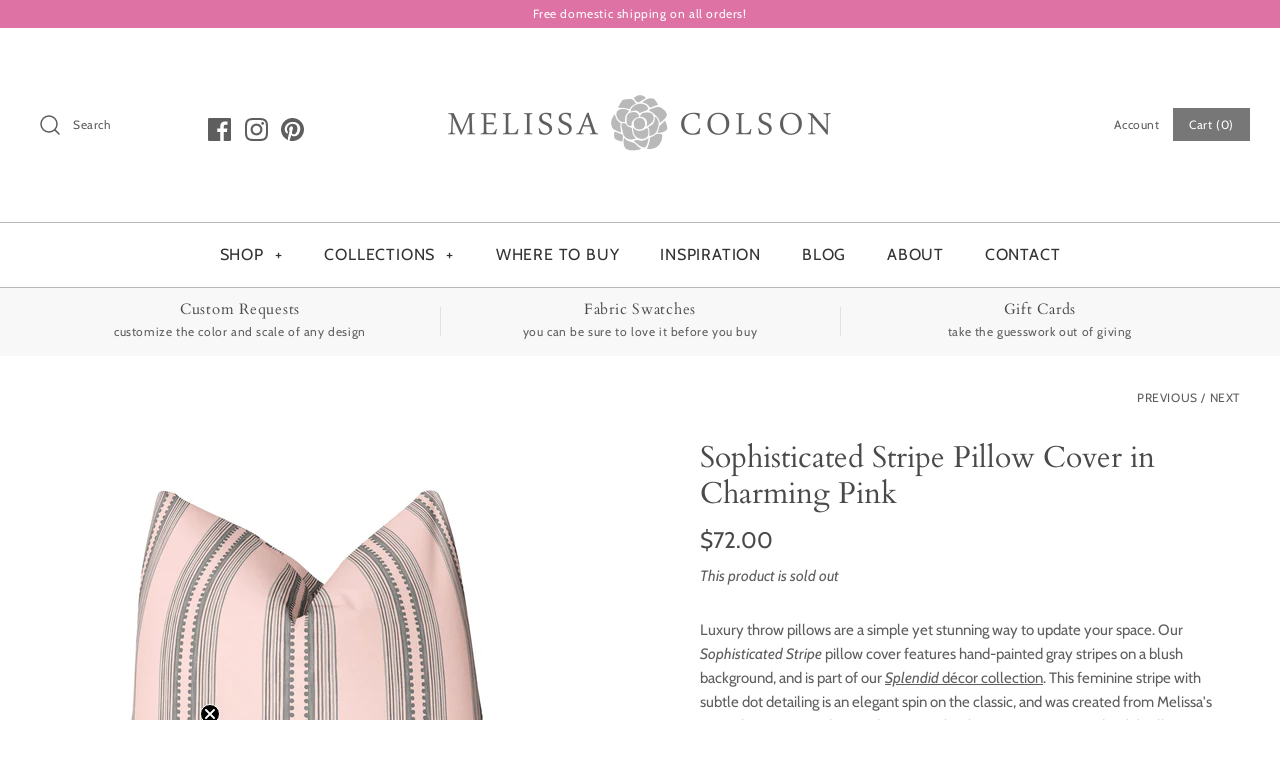

--- FILE ---
content_type: text/html; charset=utf-8
request_url: https://melissacolson.com/collections/all/products/sophisticated-stripe-pillow-cover-in-charming-pink?shop=melissa-colson.myshopify.com
body_size: 51416
content:
<!DOCTYPE html>
<html class="no-js" lang="en">
<head>
<!-- starapps_core_start -->
<!-- This code is automatically managed by StarApps Studio -->
<!-- Please contact support@starapps.studio for any help -->
<!-- File location: snippets/starapps-core.liquid -->



<!-- starapps_core_end -->

  <meta name="p:domain_verify" content="1da9ec04a5372837b42ddc4f24f43a78"/>
  <!-- Symmetry 4.5.4 -->
  <meta charset="UTF-8">
  <meta http-equiv="X-UA-Compatible" content="IE=edge,chrome=1">
  <meta name="viewport" content="width=device-width,initial-scale=1.0" />
  <meta name="theme-color" content="#777777">

  
  <link rel="shortcut icon" href="//melissacolson.com/cdn/shop/files/Favicon-08_7882b667-ad3a-45c4-adc3-a1ff9298aa05.png?v=1614278616" type="image/png" />
  

<!-- "snippets/SEOManager.liquid" was not rendered, the associated app was uninstalled -->

  <link rel="canonical" href="https://melissacolson.com/products/sophisticated-stripe-pillow-cover-in-charming-pink" />

  




<meta property="og:site_name" content="Melissa Colson">
<meta property="og:url" content="https://melissacolson.com/products/sophisticated-stripe-pillow-cover-in-charming-pink">
<meta property="og:title" content="Sophisticated Stripe Pillow Cover in Charming Pink">
<meta property="og:type" content="product">
<meta property="og:description" content="Our Sophisticated Stripe pillow cover in Charming Pink hand-painted gray stripes on blush and is part of our Splendid décor collection. This classic print adds an elegant touch as a nice coordinate. Update your space with luxury designer pillows made in the USA from fine cotton in various sizes. Enjoy free shipping.">

  <meta property="og:price:amount" content="72.00">
  <meta property="og:price:currency" content="USD">

<meta property="og:image" content="http://melissacolson.com/cdn/shop/products/sophisticated-stripe-pillow-cover-in-charming-pink-405136_1200x1200.jpg?v=1655100217"><meta property="og:image" content="http://melissacolson.com/cdn/shop/products/sophisticated-stripe-pillow-cover-in-charming-pink-181299_1200x1200.jpg?v=1655100217"><meta property="og:image" content="http://melissacolson.com/cdn/shop/products/sophisticated-stripe-pillow-cover-in-charming-pink-851857_1200x1200.jpg?v=1679620922">
<meta property="og:image:secure_url" content="https://melissacolson.com/cdn/shop/products/sophisticated-stripe-pillow-cover-in-charming-pink-405136_1200x1200.jpg?v=1655100217"><meta property="og:image:secure_url" content="https://melissacolson.com/cdn/shop/products/sophisticated-stripe-pillow-cover-in-charming-pink-181299_1200x1200.jpg?v=1655100217"><meta property="og:image:secure_url" content="https://melissacolson.com/cdn/shop/products/sophisticated-stripe-pillow-cover-in-charming-pink-851857_1200x1200.jpg?v=1679620922">


<meta name="twitter:card" content="summary_large_image">
<meta name="twitter:title" content="Sophisticated Stripe Pillow Cover in Charming Pink">
<meta name="twitter:description" content="Our Sophisticated Stripe pillow cover in Charming Pink hand-painted gray stripes on blush and is part of our Splendid décor collection. This classic print adds an elegant touch as a nice coordinate. Update your space with luxury designer pillows made in the USA from fine cotton in various sizes. Enjoy free shipping.">


  <link href="//melissacolson.com/cdn/shop/t/4/assets/styles.scss.css?v=174421328849052908661759332153" rel="stylesheet" type="text/css" media="all" />

  <script src="https://code.jquery.com/jquery-3.3.1.min.js" type="text/javascript"></script>

  
<script>window.performance && window.performance.mark && window.performance.mark('shopify.content_for_header.start');</script><meta id="shopify-digital-wallet" name="shopify-digital-wallet" content="/10562895935/digital_wallets/dialog">
<meta name="shopify-checkout-api-token" content="afff0887c66151e9c516d16c90d537b8">
<meta id="in-context-paypal-metadata" data-shop-id="10562895935" data-venmo-supported="false" data-environment="production" data-locale="en_US" data-paypal-v4="true" data-currency="USD">
<link rel="alternate" type="application/json+oembed" href="https://melissacolson.com/products/sophisticated-stripe-pillow-cover-in-charming-pink.oembed">
<script async="async" src="/checkouts/internal/preloads.js?locale=en-US"></script>
<link rel="preconnect" href="https://shop.app" crossorigin="anonymous">
<script async="async" src="https://shop.app/checkouts/internal/preloads.js?locale=en-US&shop_id=10562895935" crossorigin="anonymous"></script>
<script id="apple-pay-shop-capabilities" type="application/json">{"shopId":10562895935,"countryCode":"US","currencyCode":"USD","merchantCapabilities":["supports3DS"],"merchantId":"gid:\/\/shopify\/Shop\/10562895935","merchantName":"Melissa Colson","requiredBillingContactFields":["postalAddress","email"],"requiredShippingContactFields":["postalAddress","email"],"shippingType":"shipping","supportedNetworks":["visa","masterCard","amex","discover","elo","jcb"],"total":{"type":"pending","label":"Melissa Colson","amount":"1.00"},"shopifyPaymentsEnabled":true,"supportsSubscriptions":true}</script>
<script id="shopify-features" type="application/json">{"accessToken":"afff0887c66151e9c516d16c90d537b8","betas":["rich-media-storefront-analytics"],"domain":"melissacolson.com","predictiveSearch":true,"shopId":10562895935,"locale":"en"}</script>
<script>var Shopify = Shopify || {};
Shopify.shop = "melissa-colson.myshopify.com";
Shopify.locale = "en";
Shopify.currency = {"active":"USD","rate":"1.0"};
Shopify.country = "US";
Shopify.theme = {"name":"Symmetry with Installments message","id":128579993817,"schema_name":"Symmetry","schema_version":"4.5.4","theme_store_id":568,"role":"main"};
Shopify.theme.handle = "null";
Shopify.theme.style = {"id":null,"handle":null};
Shopify.cdnHost = "melissacolson.com/cdn";
Shopify.routes = Shopify.routes || {};
Shopify.routes.root = "/";</script>
<script type="module">!function(o){(o.Shopify=o.Shopify||{}).modules=!0}(window);</script>
<script>!function(o){function n(){var o=[];function n(){o.push(Array.prototype.slice.apply(arguments))}return n.q=o,n}var t=o.Shopify=o.Shopify||{};t.loadFeatures=n(),t.autoloadFeatures=n()}(window);</script>
<script>
  window.ShopifyPay = window.ShopifyPay || {};
  window.ShopifyPay.apiHost = "shop.app\/pay";
  window.ShopifyPay.redirectState = "pending";
</script>
<script id="shop-js-analytics" type="application/json">{"pageType":"product"}</script>
<script defer="defer" async type="module" src="//melissacolson.com/cdn/shopifycloud/shop-js/modules/v2/client.init-shop-cart-sync_C5BV16lS.en.esm.js"></script>
<script defer="defer" async type="module" src="//melissacolson.com/cdn/shopifycloud/shop-js/modules/v2/chunk.common_CygWptCX.esm.js"></script>
<script type="module">
  await import("//melissacolson.com/cdn/shopifycloud/shop-js/modules/v2/client.init-shop-cart-sync_C5BV16lS.en.esm.js");
await import("//melissacolson.com/cdn/shopifycloud/shop-js/modules/v2/chunk.common_CygWptCX.esm.js");

  window.Shopify.SignInWithShop?.initShopCartSync?.({"fedCMEnabled":true,"windoidEnabled":true});

</script>
<script>
  window.Shopify = window.Shopify || {};
  if (!window.Shopify.featureAssets) window.Shopify.featureAssets = {};
  window.Shopify.featureAssets['shop-js'] = {"shop-cart-sync":["modules/v2/client.shop-cart-sync_ZFArdW7E.en.esm.js","modules/v2/chunk.common_CygWptCX.esm.js"],"init-fed-cm":["modules/v2/client.init-fed-cm_CmiC4vf6.en.esm.js","modules/v2/chunk.common_CygWptCX.esm.js"],"shop-button":["modules/v2/client.shop-button_tlx5R9nI.en.esm.js","modules/v2/chunk.common_CygWptCX.esm.js"],"shop-cash-offers":["modules/v2/client.shop-cash-offers_DOA2yAJr.en.esm.js","modules/v2/chunk.common_CygWptCX.esm.js","modules/v2/chunk.modal_D71HUcav.esm.js"],"init-windoid":["modules/v2/client.init-windoid_sURxWdc1.en.esm.js","modules/v2/chunk.common_CygWptCX.esm.js"],"shop-toast-manager":["modules/v2/client.shop-toast-manager_ClPi3nE9.en.esm.js","modules/v2/chunk.common_CygWptCX.esm.js"],"init-shop-email-lookup-coordinator":["modules/v2/client.init-shop-email-lookup-coordinator_B8hsDcYM.en.esm.js","modules/v2/chunk.common_CygWptCX.esm.js"],"init-shop-cart-sync":["modules/v2/client.init-shop-cart-sync_C5BV16lS.en.esm.js","modules/v2/chunk.common_CygWptCX.esm.js"],"avatar":["modules/v2/client.avatar_BTnouDA3.en.esm.js"],"pay-button":["modules/v2/client.pay-button_FdsNuTd3.en.esm.js","modules/v2/chunk.common_CygWptCX.esm.js"],"init-customer-accounts":["modules/v2/client.init-customer-accounts_DxDtT_ad.en.esm.js","modules/v2/client.shop-login-button_C5VAVYt1.en.esm.js","modules/v2/chunk.common_CygWptCX.esm.js","modules/v2/chunk.modal_D71HUcav.esm.js"],"init-shop-for-new-customer-accounts":["modules/v2/client.init-shop-for-new-customer-accounts_ChsxoAhi.en.esm.js","modules/v2/client.shop-login-button_C5VAVYt1.en.esm.js","modules/v2/chunk.common_CygWptCX.esm.js","modules/v2/chunk.modal_D71HUcav.esm.js"],"shop-login-button":["modules/v2/client.shop-login-button_C5VAVYt1.en.esm.js","modules/v2/chunk.common_CygWptCX.esm.js","modules/v2/chunk.modal_D71HUcav.esm.js"],"init-customer-accounts-sign-up":["modules/v2/client.init-customer-accounts-sign-up_CPSyQ0Tj.en.esm.js","modules/v2/client.shop-login-button_C5VAVYt1.en.esm.js","modules/v2/chunk.common_CygWptCX.esm.js","modules/v2/chunk.modal_D71HUcav.esm.js"],"shop-follow-button":["modules/v2/client.shop-follow-button_Cva4Ekp9.en.esm.js","modules/v2/chunk.common_CygWptCX.esm.js","modules/v2/chunk.modal_D71HUcav.esm.js"],"checkout-modal":["modules/v2/client.checkout-modal_BPM8l0SH.en.esm.js","modules/v2/chunk.common_CygWptCX.esm.js","modules/v2/chunk.modal_D71HUcav.esm.js"],"lead-capture":["modules/v2/client.lead-capture_Bi8yE_yS.en.esm.js","modules/v2/chunk.common_CygWptCX.esm.js","modules/v2/chunk.modal_D71HUcav.esm.js"],"shop-login":["modules/v2/client.shop-login_D6lNrXab.en.esm.js","modules/v2/chunk.common_CygWptCX.esm.js","modules/v2/chunk.modal_D71HUcav.esm.js"],"payment-terms":["modules/v2/client.payment-terms_CZxnsJam.en.esm.js","modules/v2/chunk.common_CygWptCX.esm.js","modules/v2/chunk.modal_D71HUcav.esm.js"]};
</script>
<script>(function() {
  var isLoaded = false;
  function asyncLoad() {
    if (isLoaded) return;
    isLoaded = true;
    var urls = ["https:\/\/assets.loopclub.io\/recommendations\/storefront\/js\/personalized-recommendations-v1.js?shop=melissa-colson.myshopify.com","?shop=melissa-colson.myshopify.com"];
    for (var i = 0; i < urls.length; i++) {
      var s = document.createElement('script');
      s.type = 'text/javascript';
      s.async = true;
      s.src = urls[i];
      var x = document.getElementsByTagName('script')[0];
      x.parentNode.insertBefore(s, x);
    }
  };
  if(window.attachEvent) {
    window.attachEvent('onload', asyncLoad);
  } else {
    window.addEventListener('load', asyncLoad, false);
  }
})();</script>
<script id="__st">var __st={"a":10562895935,"offset":-18000,"reqid":"0bddbe31-1655-43ff-8043-ef75ca73b8df-1768600989","pageurl":"melissacolson.com\/collections\/all\/products\/sophisticated-stripe-pillow-cover-in-charming-pink?shop=melissa-colson.myshopify.com","u":"f0ac5faa4f1b","p":"product","rtyp":"product","rid":7713171472601};</script>
<script>window.ShopifyPaypalV4VisibilityTracking = true;</script>
<script id="captcha-bootstrap">!function(){'use strict';const t='contact',e='account',n='new_comment',o=[[t,t],['blogs',n],['comments',n],[t,'customer']],c=[[e,'customer_login'],[e,'guest_login'],[e,'recover_customer_password'],[e,'create_customer']],r=t=>t.map((([t,e])=>`form[action*='/${t}']:not([data-nocaptcha='true']) input[name='form_type'][value='${e}']`)).join(','),a=t=>()=>t?[...document.querySelectorAll(t)].map((t=>t.form)):[];function s(){const t=[...o],e=r(t);return a(e)}const i='password',u='form_key',d=['recaptcha-v3-token','g-recaptcha-response','h-captcha-response',i],f=()=>{try{return window.sessionStorage}catch{return}},m='__shopify_v',_=t=>t.elements[u];function p(t,e,n=!1){try{const o=window.sessionStorage,c=JSON.parse(o.getItem(e)),{data:r}=function(t){const{data:e,action:n}=t;return t[m]||n?{data:e,action:n}:{data:t,action:n}}(c);for(const[e,n]of Object.entries(r))t.elements[e]&&(t.elements[e].value=n);n&&o.removeItem(e)}catch(o){console.error('form repopulation failed',{error:o})}}const l='form_type',E='cptcha';function T(t){t.dataset[E]=!0}const w=window,h=w.document,L='Shopify',v='ce_forms',y='captcha';let A=!1;((t,e)=>{const n=(g='f06e6c50-85a8-45c8-87d0-21a2b65856fe',I='https://cdn.shopify.com/shopifycloud/storefront-forms-hcaptcha/ce_storefront_forms_captcha_hcaptcha.v1.5.2.iife.js',D={infoText:'Protected by hCaptcha',privacyText:'Privacy',termsText:'Terms'},(t,e,n)=>{const o=w[L][v],c=o.bindForm;if(c)return c(t,g,e,D).then(n);var r;o.q.push([[t,g,e,D],n]),r=I,A||(h.body.append(Object.assign(h.createElement('script'),{id:'captcha-provider',async:!0,src:r})),A=!0)});var g,I,D;w[L]=w[L]||{},w[L][v]=w[L][v]||{},w[L][v].q=[],w[L][y]=w[L][y]||{},w[L][y].protect=function(t,e){n(t,void 0,e),T(t)},Object.freeze(w[L][y]),function(t,e,n,w,h,L){const[v,y,A,g]=function(t,e,n){const i=e?o:[],u=t?c:[],d=[...i,...u],f=r(d),m=r(i),_=r(d.filter((([t,e])=>n.includes(e))));return[a(f),a(m),a(_),s()]}(w,h,L),I=t=>{const e=t.target;return e instanceof HTMLFormElement?e:e&&e.form},D=t=>v().includes(t);t.addEventListener('submit',(t=>{const e=I(t);if(!e)return;const n=D(e)&&!e.dataset.hcaptchaBound&&!e.dataset.recaptchaBound,o=_(e),c=g().includes(e)&&(!o||!o.value);(n||c)&&t.preventDefault(),c&&!n&&(function(t){try{if(!f())return;!function(t){const e=f();if(!e)return;const n=_(t);if(!n)return;const o=n.value;o&&e.removeItem(o)}(t);const e=Array.from(Array(32),(()=>Math.random().toString(36)[2])).join('');!function(t,e){_(t)||t.append(Object.assign(document.createElement('input'),{type:'hidden',name:u})),t.elements[u].value=e}(t,e),function(t,e){const n=f();if(!n)return;const o=[...t.querySelectorAll(`input[type='${i}']`)].map((({name:t})=>t)),c=[...d,...o],r={};for(const[a,s]of new FormData(t).entries())c.includes(a)||(r[a]=s);n.setItem(e,JSON.stringify({[m]:1,action:t.action,data:r}))}(t,e)}catch(e){console.error('failed to persist form',e)}}(e),e.submit())}));const S=(t,e)=>{t&&!t.dataset[E]&&(n(t,e.some((e=>e===t))),T(t))};for(const o of['focusin','change'])t.addEventListener(o,(t=>{const e=I(t);D(e)&&S(e,y())}));const B=e.get('form_key'),M=e.get(l),P=B&&M;t.addEventListener('DOMContentLoaded',(()=>{const t=y();if(P)for(const e of t)e.elements[l].value===M&&p(e,B);[...new Set([...A(),...v().filter((t=>'true'===t.dataset.shopifyCaptcha))])].forEach((e=>S(e,t)))}))}(h,new URLSearchParams(w.location.search),n,t,e,['guest_login'])})(!0,!0)}();</script>
<script integrity="sha256-4kQ18oKyAcykRKYeNunJcIwy7WH5gtpwJnB7kiuLZ1E=" data-source-attribution="shopify.loadfeatures" defer="defer" src="//melissacolson.com/cdn/shopifycloud/storefront/assets/storefront/load_feature-a0a9edcb.js" crossorigin="anonymous"></script>
<script crossorigin="anonymous" defer="defer" src="//melissacolson.com/cdn/shopifycloud/storefront/assets/shopify_pay/storefront-65b4c6d7.js?v=20250812"></script>
<script data-source-attribution="shopify.dynamic_checkout.dynamic.init">var Shopify=Shopify||{};Shopify.PaymentButton=Shopify.PaymentButton||{isStorefrontPortableWallets:!0,init:function(){window.Shopify.PaymentButton.init=function(){};var t=document.createElement("script");t.src="https://melissacolson.com/cdn/shopifycloud/portable-wallets/latest/portable-wallets.en.js",t.type="module",document.head.appendChild(t)}};
</script>
<script data-source-attribution="shopify.dynamic_checkout.buyer_consent">
  function portableWalletsHideBuyerConsent(e){var t=document.getElementById("shopify-buyer-consent"),n=document.getElementById("shopify-subscription-policy-button");t&&n&&(t.classList.add("hidden"),t.setAttribute("aria-hidden","true"),n.removeEventListener("click",e))}function portableWalletsShowBuyerConsent(e){var t=document.getElementById("shopify-buyer-consent"),n=document.getElementById("shopify-subscription-policy-button");t&&n&&(t.classList.remove("hidden"),t.removeAttribute("aria-hidden"),n.addEventListener("click",e))}window.Shopify?.PaymentButton&&(window.Shopify.PaymentButton.hideBuyerConsent=portableWalletsHideBuyerConsent,window.Shopify.PaymentButton.showBuyerConsent=portableWalletsShowBuyerConsent);
</script>
<script data-source-attribution="shopify.dynamic_checkout.cart.bootstrap">document.addEventListener("DOMContentLoaded",(function(){function t(){return document.querySelector("shopify-accelerated-checkout-cart, shopify-accelerated-checkout")}if(t())Shopify.PaymentButton.init();else{new MutationObserver((function(e,n){t()&&(Shopify.PaymentButton.init(),n.disconnect())})).observe(document.body,{childList:!0,subtree:!0})}}));
</script>
<link id="shopify-accelerated-checkout-styles" rel="stylesheet" media="screen" href="https://melissacolson.com/cdn/shopifycloud/portable-wallets/latest/accelerated-checkout-backwards-compat.css" crossorigin="anonymous">
<style id="shopify-accelerated-checkout-cart">
        #shopify-buyer-consent {
  margin-top: 1em;
  display: inline-block;
  width: 100%;
}

#shopify-buyer-consent.hidden {
  display: none;
}

#shopify-subscription-policy-button {
  background: none;
  border: none;
  padding: 0;
  text-decoration: underline;
  font-size: inherit;
  cursor: pointer;
}

#shopify-subscription-policy-button::before {
  box-shadow: none;
}

      </style>
<script id="sections-script" data-sections="product-recommendations" defer="defer" src="//melissacolson.com/cdn/shop/t/4/compiled_assets/scripts.js?2351"></script>
<script>window.performance && window.performance.mark && window.performance.mark('shopify.content_for_header.end');</script><script>
    Shopify.money_format = "${{amount}}";
    window.theme = window.theme || {};
    theme.jQuery = jQuery;
    theme.money_format = "${{amount}}";
    theme.money_container = '.theme-money';
    theme.strings = {
      previous: "Previous",
      next: "Next"
    };
    document.documentElement.className = document.documentElement.className.replace('no-js', '');
  </script>
<meta name="google-site-verification" content="1UJm4G8ui0LKnBD6ZQ_6z0HGj3lo3upfUQ1g5x2wV0g" />
  
  


  
    <!-- "snippets/judgeme_core.liquid" was not rendered, the associated app was uninstalled -->
<script type="text/javascript" src="https://www.webyze.com/ProductColors/productcolors-64dd2f543cbb445f036c1fc2473f956bba089f25.js?shop=melissa-colson.myshopify.com" async></script>
<div id="shopify-section-filter-menu-settings" class="shopify-section"><style type="text/css">
/*  Filter Menu Color and Image Section CSS */.pt-display-swatch ul .filter-active-color-black .collection-name .check-icon:before
{
  background-color: #000000;
  color: #000000;
  -webkit-text-fill-color: transparent;background: -o-linear-gradient(transparent, transparent);
  background-size: cover;
  -webkit-background-clip: text;
  background-clip: text;

}

.pt-display-swatch ul .filter-active-color-black .collection-name .check-icon {
  text-shadow: none !important;
}.filter-active- li a {
  vertical-align: middle;
  line-height: 30px;
}


.filter-active- .collection-name .check-icon {
  vertical-align: middle;
  height: 30px;
  width: 30px;
  background: url(//melissacolson.com/cdn/shopifycloud/storefront/assets/no-image-100-2a702f30_x60.gif) no-repeat 0px 0px;
  display: inline-block;
  background-size: contain;
  margin-right: 5px;
  opacity: 0.7;
}

.filter-active- .collection-name .check-icon:before {
 display: none
}

.filter-active-.selected .collection-name .check-icon,
.filter-active- .collection-name a:hover .check-icon
{
  opacity: 1.0
}.filter-active- .collection-name .check-icon:before,
.filter-active- .collection-count
{
  display: none;
}
.filter-group ul .filter-active- {
  width: 100%;
  display: inline-block;
  overflow: hidden;
}

.filter-active- li a {
  margin-left: 0
}

.filter-active- .collection-name {
  vertical-align: bottom;
  color: transparent;
  height: 50px;
  width: 100%;
  color: transparent !important;
}


.filter-active- .collection-name .check-icon
{
  background: url(//melissacolson.com/cdn/shopifycloud/storefront/assets/no-image-100-2a702f30_x100.gif) no-repeat top left;
  height: 50px;
  background-size: cover;
  opacity: 0.8;
  width: 100%;
  display: inline-block;
}
.has_group_selected .filter-active- .collection-name .check-icon
{
 opacity: 0.4;
}
.filter-active-.selected .collection-name .check-icon,
.filter-active- .collection-name a:hover,
.filter-active- .collection-name a:hover .check-icon
{
  opacity: 1.0
}.pt-display-swatch ul .filter-active-color-brown .collection-name .check-icon:before
{
  background-color: #814a2c;
  color: #814a2c;
  -webkit-text-fill-color: transparent;background: -o-linear-gradient(transparent, transparent);
  background-size: cover;
  -webkit-background-clip: text;
  background-clip: text;

}

.pt-display-swatch ul .filter-active-color-brown .collection-name .check-icon {
  text-shadow: none !important;
}.pt-display-swatch ul .filter-active-color-red .collection-name .check-icon:before
{
  background-color: #e64343;
  color: #e64343;
  -webkit-text-fill-color: transparent;background: -o-linear-gradient(transparent, transparent);
  background-size: cover;
  -webkit-background-clip: text;
  background-clip: text;

}

.pt-display-swatch ul .filter-active-color-red .collection-name .check-icon {
  text-shadow: none !important;
}.pt-display-swatch ul .filter-active-color-blue .collection-name .check-icon:before
{
  background-color: #4a78a7;
  color: #4a78a7;
  -webkit-text-fill-color: transparent;background: -o-linear-gradient(transparent, transparent);
  background-size: cover;
  -webkit-background-clip: text;
  background-clip: text;

}

.pt-display-swatch ul .filter-active-color-blue .collection-name .check-icon {
  text-shadow: none !important;
}.pt-display-swatch ul .filter-active-color-aqua .collection-name .check-icon:before
{
  background-color: #9fc7bd;
  color: #9fc7bd;
  -webkit-text-fill-color: transparent;background: -o-linear-gradient(transparent, transparent);
  background-size: cover;
  -webkit-background-clip: text;
  background-clip: text;

}

.pt-display-swatch ul .filter-active-color-aqua .collection-name .check-icon {
  text-shadow: none !important;
}.pt-display-swatch ul .filter-active-color-green .collection-name .check-icon:before
{
  background-color: #65ac69;
  color: #65ac69;
  -webkit-text-fill-color: transparent;background: -o-linear-gradient(transparent, transparent);
  background-size: cover;
  -webkit-background-clip: text;
  background-clip: text;

}

.pt-display-swatch ul .filter-active-color-green .collection-name .check-icon {
  text-shadow: none !important;
}.pt-display-swatch ul .filter-active-color-yellow .collection-name .check-icon:before
{
  background-color: #f2f87c;
  color: #f2f87c;
  -webkit-text-fill-color: transparent;background: -o-linear-gradient(transparent, transparent);
  background-size: cover;
  -webkit-background-clip: text;
  background-clip: text;

}

.pt-display-swatch ul .filter-active-color-yellow .collection-name .check-icon {
  text-shadow: none !important;
}.pt-display-swatch ul .filter-active-color-orange .collection-name .check-icon:before
{
  background-color: #f9a675;
  color: #f9a675;
  -webkit-text-fill-color: transparent;background: -o-linear-gradient(transparent, transparent);
  background-size: cover;
  -webkit-background-clip: text;
  background-clip: text;

}

.pt-display-swatch ul .filter-active-color-orange .collection-name .check-icon {
  text-shadow: none !important;
}.pt-display-swatch ul .filter-active-color-pink .collection-name .check-icon:before
{
  background-color: #ffbacf;
  color: #ffbacf;
  -webkit-text-fill-color: transparent;background: -o-linear-gradient(transparent, transparent);
  background-size: cover;
  -webkit-background-clip: text;
  background-clip: text;

}

.pt-display-swatch ul .filter-active-color-pink .collection-name .check-icon {
  text-shadow: none !important;
}.pt-display-swatch ul .filter-active-color-beige .collection-name .check-icon:before
{
  background-color: #d1b095;
  color: #d1b095;
  -webkit-text-fill-color: transparent;background: -o-linear-gradient(transparent, transparent);
  background-size: cover;
  -webkit-background-clip: text;
  background-clip: text;

}

.pt-display-swatch ul .filter-active-color-beige .collection-name .check-icon {
  text-shadow: none !important;
}</style>
<link href="//melissacolson.com/cdn/shop/t/4/assets/filter-menu.scss.css?v=113276656501124127721759332153" rel="stylesheet" type="text/css" media="all" />
<script src="//melissacolson.com/cdn/shop/t/4/assets/filter-menu.js?v=83923175438476356391635970879" type="text/javascript"></script>





</div>
 <link id="variable-products-load-css" rel="stylesheet" href="//melissacolson.com/cdn/shop/t/4/assets/variable-products-load.scss?v=181464012245424685951635970879" />
<link rel="stylesheet" href="//melissacolson.com/cdn/shop/t/4/assets/variable-products.scss?v=101138653522249686251635970879" />
<script src="//melissacolson.com/cdn/shop/t/4/assets/variable-products.js?v=103536295277353888201635970866" type="text/javascript"></script>

 <!-- BEGIN app block: shopify://apps/glood-product-recommendations/blocks/app-embed/6e79d991-1504-45bb-88e3-1fb55a4f26cd -->













<script
  id="glood-loader"
  page-enabled="true"
>
  (function () {
    function generateUUID() {
      const timestampInSecs = Math.floor(Date.now() / 1000);
      if (typeof window.crypto.randomUUID === 'function') {
        return `${timestampInSecs}-${window.crypto.randomUUID()}`;
      }
      const generateUID = () =>
        ([1e7] + -1e3 + -4e3 + -8e3 + -1e11).replace(/[018]/g, c =>
            (
            c ^
            (Math.random() * 16 >> c / 4)
          ).toString(16)
        );
      return `${timestampInSecs}-${generateUID()}`;
    }

    function setCookie(name, value, days) {
      if(!days){
        document.cookie = `${name}=${value}; path=/`;
        return;
      }
      const expires = new Date(Date.now() + days * 24 * 60 * 60 * 1000).toUTCString();
      document.cookie = `${name}=${value}; expires=${expires}; path=/`;
    }

    function getCookie(name) {
      const nameEQ = name + "=";
      const cookies = document.cookie.split(';');
      for (let i = 0; i < cookies.length; i++) {
        let cookie = cookies[i].trim();
        if (cookie.indexOf(nameEQ) === 0) return cookie.substring(nameEQ.length);
      }
      return null;
    }

    let uuid = getCookie('rk_uid');

    // Set the cookie with rk_uid key only if it doesn't exist
    if (!uuid) {
      uuid = generateUUID();
      
        setCookie('rk_uid', uuid); // setting cookie for a session
      
    }

    document.addEventListener("visitorConsentCollected", (event) => {
      if(event.detail.preferencesAllowed && event.detail.analyticsAllowed && event.detail.marketingAllowed){
        setCookie('rk_uid', uuid, 365); // setting cookie for a year
      }
    });

    let customer = {};
    if ("") {
      customer = {
        acceptsMarketing: false,
        b2b: false,
        email: "",
        firstName: "",
        hasAccount: null,
        id: 0,
        lastName: "",
        name: "",
        ordersCount: 0,
        phone: "",
        tags: null,
        totalSpent: 0,
        address: null,
      };
    }
    function initializeGloodObject() {
      window.glood = {
        config: {
          uid: uuid,
          pageUrl: "melissacolson.com" + "/collections/all/products/sophisticated-stripe-pillow-cover-in-charming-pink",
          pageType: 'product'
        },
        shop: {
          myShopifyDomain: "melissa-colson.myshopify.com",
          locale: "en",
          currencyCode: "USD",
          moneyFormat: "${{amount}}",
          id: "10562895935",
          domain: "melissacolson.com",
          currencyRate: window.Shopify?.currency?.rate || 1,
        },
        shopify: {
          rootUrl: "/"
        },
        localization: {
          country: "US",
          market: {
            handle: "us",
            id: "829391065"
          },
          language: {
            locale: "en",
            primary: true,
            rootUrl: "/"
          },
          currency: "USD"
        },
        product: {"id":7713171472601,"title":"Sophisticated Stripe Pillow Cover in Charming Pink","handle":"sophisticated-stripe-pillow-cover-in-charming-pink","description":"\u003cmeta charset=\"utf-8\"\u003e\n\u003cp data-pm-slice=\"1 1 []\" class=\"lp-headline text-align-center font-scale-8 line-height-scale-5 headline\"\u003e\u003cmeta charset=\"utf-8\"\u003eLuxury throw pillows are a simple yet stunning way to update your space. Our \u003cem\u003eSophisticated Stripe\u003c\/em\u003e pillow cover features hand-painted gray stripes on a blush background, and is part of our \u003ca href=\"https:\/\/melissacolson.com\/collections\/splendid-collection\" target=\"_blank\" title=\"Splendid Decor Collection\" rel=\"noopener noreferrer\"\u003e\u003cspan style=\"text-decoration: underline;\"\u003e\u003cem\u003eSplendid\u003c\/em\u003e décor collection\u003c\/span\u003e\u003c\/a\u003e. This feminine stripe with subtle dot detailing is an elegant spin on the classic, and was created from Melissa's original painting. It's designed to pair with other patterns in our \u003cem\u003eSplendid\u003c\/em\u003e collection.\u003cbr data-mce-fragment=\"1\"\u003e\u003cbr data-mce-fragment=\"1\"\u003eInspired by the lacy blossoms of the Splendid Peony, our \u003cem\u003eSplendid\u003c\/em\u003e collection infuses your home with a layer of soft elegance reminiscent of an English garden. The delicate color palette and sophisticated watercolor motifs are a perfect backdrop for both everyday life and special occasions. Each pattern in the collection is designed to seamlessly work with each other, making it easy to coordinate your décor.\u003cbr\u003e\u003c\/p\u003e","published_at":"2022-06-12T18:32:05-04:00","created_at":"2022-06-12T18:32:05-04:00","vendor":"Melissa Colson","type":"Pillow Covers","tags":["50-100","all","all-throw-pillows","bedroom","color-gray","color-pink","living room","pillow-covers","splendid-charming-pink-colorway","splendid-collection","stripe","stripes"],"price":7200,"price_min":7200,"price_max":9000,"available":false,"price_varies":true,"compare_at_price":null,"compare_at_price_min":0,"compare_at_price_max":0,"compare_at_price_varies":false,"variants":[{"id":42921509847257,"title":"18 x 18 inch (square)","option1":"18 x 18 inch (square)","option2":null,"option3":null,"sku":null,"requires_shipping":true,"taxable":true,"featured_image":{"id":37425964024025,"product_id":7713171472601,"position":1,"created_at":"2022-06-13T02:03:37-04:00","updated_at":"2022-06-13T02:03:37-04:00","alt":"Sophisticated Stripe Pillow Cover in Charming Pink - Melissa Colson","width":2048,"height":2048,"src":"\/\/melissacolson.com\/cdn\/shop\/products\/sophisticated-stripe-pillow-cover-in-charming-pink-405136.jpg?v=1655100217","variant_ids":[42921509847257,42921509880025]},"available":false,"name":"Sophisticated Stripe Pillow Cover in Charming Pink - 18 x 18 inch (square)","public_title":"18 x 18 inch (square)","options":["18 x 18 inch (square)"],"price":7200,"weight":113,"compare_at_price":null,"inventory_management":"shopify","barcode":null,"featured_media":{"alt":"Sophisticated Stripe Pillow Cover in Charming Pink - Melissa Colson","id":29995038867673,"position":1,"preview_image":{"aspect_ratio":1.0,"height":2048,"width":2048,"src":"\/\/melissacolson.com\/cdn\/shop\/products\/sophisticated-stripe-pillow-cover-in-charming-pink-405136.jpg?v=1655100217"}},"requires_selling_plan":false,"selling_plan_allocations":[]},{"id":42921509880025,"title":"20 x 20 inch (square)","option1":"20 x 20 inch (square)","option2":null,"option3":null,"sku":null,"requires_shipping":true,"taxable":true,"featured_image":{"id":37425964024025,"product_id":7713171472601,"position":1,"created_at":"2022-06-13T02:03:37-04:00","updated_at":"2022-06-13T02:03:37-04:00","alt":"Sophisticated Stripe Pillow Cover in Charming Pink - Melissa Colson","width":2048,"height":2048,"src":"\/\/melissacolson.com\/cdn\/shop\/products\/sophisticated-stripe-pillow-cover-in-charming-pink-405136.jpg?v=1655100217","variant_ids":[42921509847257,42921509880025]},"available":false,"name":"Sophisticated Stripe Pillow Cover in Charming Pink - 20 x 20 inch (square)","public_title":"20 x 20 inch (square)","options":["20 x 20 inch (square)"],"price":9000,"weight":142,"compare_at_price":null,"inventory_management":"shopify","barcode":null,"featured_media":{"alt":"Sophisticated Stripe Pillow Cover in Charming Pink - Melissa Colson","id":29995038867673,"position":1,"preview_image":{"aspect_ratio":1.0,"height":2048,"width":2048,"src":"\/\/melissacolson.com\/cdn\/shop\/products\/sophisticated-stripe-pillow-cover-in-charming-pink-405136.jpg?v=1655100217"}},"requires_selling_plan":false,"selling_plan_allocations":[]},{"id":42921509945561,"title":"14 x 24 inch (lumbar)","option1":"14 x 24 inch (lumbar)","option2":null,"option3":null,"sku":null,"requires_shipping":true,"taxable":true,"featured_image":{"id":37425964187865,"product_id":7713171472601,"position":8,"created_at":"2022-06-13T02:03:37-04:00","updated_at":"2023-03-23T12:32:02-04:00","alt":"Sophisticated Stripe Pillow Cover in Charming Pink - Melissa Colson","width":2048,"height":2048,"src":"\/\/melissacolson.com\/cdn\/shop\/products\/sophisticated-stripe-pillow-cover-in-charming-pink-975568.jpg?v=1679589122","variant_ids":[42921509945561]},"available":false,"name":"Sophisticated Stripe Pillow Cover in Charming Pink - 14 x 24 inch (lumbar)","public_title":"14 x 24 inch (lumbar)","options":["14 x 24 inch (lumbar)"],"price":8100,"weight":99,"compare_at_price":null,"inventory_management":"shopify","barcode":null,"featured_media":{"alt":"Sophisticated Stripe Pillow Cover in Charming Pink - Melissa Colson","id":29995039031513,"position":8,"preview_image":{"aspect_ratio":1.0,"height":2048,"width":2048,"src":"\/\/melissacolson.com\/cdn\/shop\/products\/sophisticated-stripe-pillow-cover-in-charming-pink-975568.jpg?v=1679589122"}},"requires_selling_plan":false,"selling_plan_allocations":[]}],"images":["\/\/melissacolson.com\/cdn\/shop\/products\/sophisticated-stripe-pillow-cover-in-charming-pink-405136.jpg?v=1655100217","\/\/melissacolson.com\/cdn\/shop\/products\/sophisticated-stripe-pillow-cover-in-charming-pink-181299.jpg?v=1655100217","\/\/melissacolson.com\/cdn\/shop\/products\/sophisticated-stripe-pillow-cover-in-charming-pink-851857.jpg?v=1679620922","\/\/melissacolson.com\/cdn\/shop\/products\/sophisticated-stripe-pillow-cover-in-charming-pink-485398.jpg?v=1679589122","\/\/melissacolson.com\/cdn\/shop\/products\/sophisticated-stripe-pillow-cover-in-charming-pink-924499.gif?v=1679620922","\/\/melissacolson.com\/cdn\/shop\/products\/sophisticated-stripe-pillow-cover-in-charming-pink-261349.jpg?v=1679589122","\/\/melissacolson.com\/cdn\/shop\/products\/sophisticated-stripe-pillow-cover-in-charming-pink-952763.jpg?v=1679589122","\/\/melissacolson.com\/cdn\/shop\/products\/sophisticated-stripe-pillow-cover-in-charming-pink-975568.jpg?v=1679589122","\/\/melissacolson.com\/cdn\/shop\/products\/sophisticated-stripe-pillow-cover-in-charming-pink-822910.jpg?v=1679589122","\/\/melissacolson.com\/cdn\/shop\/products\/sophisticated-stripe-pillow-cover-in-charming-pink-355032.jpg?v=1679589122"],"featured_image":"\/\/melissacolson.com\/cdn\/shop\/products\/sophisticated-stripe-pillow-cover-in-charming-pink-405136.jpg?v=1655100217","options":["Size"],"media":[{"alt":"Sophisticated Stripe Pillow Cover in Charming Pink - Melissa Colson","id":29995038867673,"position":1,"preview_image":{"aspect_ratio":1.0,"height":2048,"width":2048,"src":"\/\/melissacolson.com\/cdn\/shop\/products\/sophisticated-stripe-pillow-cover-in-charming-pink-405136.jpg?v=1655100217"},"aspect_ratio":1.0,"height":2048,"media_type":"image","src":"\/\/melissacolson.com\/cdn\/shop\/products\/sophisticated-stripe-pillow-cover-in-charming-pink-405136.jpg?v=1655100217","width":2048},{"alt":"Sophisticated Stripe Pillow Cover in Charming Pink - Melissa Colson","id":29995038900441,"position":2,"preview_image":{"aspect_ratio":1.0,"height":2048,"width":2048,"src":"\/\/melissacolson.com\/cdn\/shop\/products\/sophisticated-stripe-pillow-cover-in-charming-pink-181299.jpg?v=1655100217"},"aspect_ratio":1.0,"height":2048,"media_type":"image","src":"\/\/melissacolson.com\/cdn\/shop\/products\/sophisticated-stripe-pillow-cover-in-charming-pink-181299.jpg?v=1655100217","width":2048},{"alt":"Sophisticated Stripe Pillow Cover in Charming Pink - Melissa Colson","id":33003426709721,"position":3,"preview_image":{"aspect_ratio":1.0,"height":2000,"width":2000,"src":"\/\/melissacolson.com\/cdn\/shop\/products\/sophisticated-stripe-pillow-cover-in-charming-pink-851857.jpg?v=1679620922"},"aspect_ratio":1.0,"height":2000,"media_type":"image","src":"\/\/melissacolson.com\/cdn\/shop\/products\/sophisticated-stripe-pillow-cover-in-charming-pink-851857.jpg?v=1679620922","width":2000},{"alt":"Sophisticated Stripe Pillow Cover in Charming Pink - Melissa Colson","id":29995038933209,"position":4,"preview_image":{"aspect_ratio":1.0,"height":2048,"width":2048,"src":"\/\/melissacolson.com\/cdn\/shop\/products\/sophisticated-stripe-pillow-cover-in-charming-pink-485398.jpg?v=1679589122"},"aspect_ratio":1.0,"height":2048,"media_type":"image","src":"\/\/melissacolson.com\/cdn\/shop\/products\/sophisticated-stripe-pillow-cover-in-charming-pink-485398.jpg?v=1679589122","width":2048},{"alt":"Sophisticated Stripe Pillow Cover in Charming Pink - Melissa Colson","id":33003426742489,"position":5,"preview_image":{"aspect_ratio":1.0,"height":960,"width":960,"src":"\/\/melissacolson.com\/cdn\/shop\/products\/sophisticated-stripe-pillow-cover-in-charming-pink-924499.gif?v=1679620922"},"aspect_ratio":1.0,"height":960,"media_type":"image","src":"\/\/melissacolson.com\/cdn\/shop\/products\/sophisticated-stripe-pillow-cover-in-charming-pink-924499.gif?v=1679620922","width":960},{"alt":"Sophisticated Stripe Pillow Cover in Charming Pink - Melissa Colson","id":29995038965977,"position":6,"preview_image":{"aspect_ratio":1.0,"height":2048,"width":2048,"src":"\/\/melissacolson.com\/cdn\/shop\/products\/sophisticated-stripe-pillow-cover-in-charming-pink-261349.jpg?v=1679589122"},"aspect_ratio":1.0,"height":2048,"media_type":"image","src":"\/\/melissacolson.com\/cdn\/shop\/products\/sophisticated-stripe-pillow-cover-in-charming-pink-261349.jpg?v=1679589122","width":2048},{"alt":"Sophisticated Stripe Pillow Cover in Charming Pink - Melissa Colson","id":29995038998745,"position":7,"preview_image":{"aspect_ratio":1.0,"height":2048,"width":2048,"src":"\/\/melissacolson.com\/cdn\/shop\/products\/sophisticated-stripe-pillow-cover-in-charming-pink-952763.jpg?v=1679589122"},"aspect_ratio":1.0,"height":2048,"media_type":"image","src":"\/\/melissacolson.com\/cdn\/shop\/products\/sophisticated-stripe-pillow-cover-in-charming-pink-952763.jpg?v=1679589122","width":2048},{"alt":"Sophisticated Stripe Pillow Cover in Charming Pink - Melissa Colson","id":29995039031513,"position":8,"preview_image":{"aspect_ratio":1.0,"height":2048,"width":2048,"src":"\/\/melissacolson.com\/cdn\/shop\/products\/sophisticated-stripe-pillow-cover-in-charming-pink-975568.jpg?v=1679589122"},"aspect_ratio":1.0,"height":2048,"media_type":"image","src":"\/\/melissacolson.com\/cdn\/shop\/products\/sophisticated-stripe-pillow-cover-in-charming-pink-975568.jpg?v=1679589122","width":2048},{"alt":"Sophisticated Stripe Pillow Cover in Charming Pink - Melissa Colson","id":29995039064281,"position":9,"preview_image":{"aspect_ratio":1.0,"height":2048,"width":2048,"src":"\/\/melissacolson.com\/cdn\/shop\/products\/sophisticated-stripe-pillow-cover-in-charming-pink-822910.jpg?v=1679589122"},"aspect_ratio":1.0,"height":2048,"media_type":"image","src":"\/\/melissacolson.com\/cdn\/shop\/products\/sophisticated-stripe-pillow-cover-in-charming-pink-822910.jpg?v=1679589122","width":2048},{"alt":"Sophisticated Stripe Pillow Cover in Charming Pink - Melissa Colson","id":29995039097049,"position":10,"preview_image":{"aspect_ratio":1.0,"height":2048,"width":2048,"src":"\/\/melissacolson.com\/cdn\/shop\/products\/sophisticated-stripe-pillow-cover-in-charming-pink-355032.jpg?v=1679589122"},"aspect_ratio":1.0,"height":2048,"media_type":"image","src":"\/\/melissacolson.com\/cdn\/shop\/products\/sophisticated-stripe-pillow-cover-in-charming-pink-355032.jpg?v=1679589122","width":2048}],"requires_selling_plan":false,"selling_plan_groups":[],"content":"\u003cmeta charset=\"utf-8\"\u003e\n\u003cp data-pm-slice=\"1 1 []\" class=\"lp-headline text-align-center font-scale-8 line-height-scale-5 headline\"\u003e\u003cmeta charset=\"utf-8\"\u003eLuxury throw pillows are a simple yet stunning way to update your space. Our \u003cem\u003eSophisticated Stripe\u003c\/em\u003e pillow cover features hand-painted gray stripes on a blush background, and is part of our \u003ca href=\"https:\/\/melissacolson.com\/collections\/splendid-collection\" target=\"_blank\" title=\"Splendid Decor Collection\" rel=\"noopener noreferrer\"\u003e\u003cspan style=\"text-decoration: underline;\"\u003e\u003cem\u003eSplendid\u003c\/em\u003e décor collection\u003c\/span\u003e\u003c\/a\u003e. This feminine stripe with subtle dot detailing is an elegant spin on the classic, and was created from Melissa's original painting. It's designed to pair with other patterns in our \u003cem\u003eSplendid\u003c\/em\u003e collection.\u003cbr data-mce-fragment=\"1\"\u003e\u003cbr data-mce-fragment=\"1\"\u003eInspired by the lacy blossoms of the Splendid Peony, our \u003cem\u003eSplendid\u003c\/em\u003e collection infuses your home with a layer of soft elegance reminiscent of an English garden. The delicate color palette and sophisticated watercolor motifs are a perfect backdrop for both everyday life and special occasions. Each pattern in the collection is designed to seamlessly work with each other, making it easy to coordinate your décor.\u003cbr\u003e\u003c\/p\u003e"},
        collection: {"id":166201688127,"handle":"all","title":"All","updated_at":"2025-10-11T19:15:28-04:00","body_html":"","published_at":"2020-08-17T16:12:40-04:00","sort_order":"created-desc","template_suffix":"","disjunctive":false,"rules":[{"column":"tag","relation":"equals","condition":"all"}],"published_scope":"web"},
        customer,
        cart: {"note":null,"attributes":{},"original_total_price":0,"total_price":0,"total_discount":0,"total_weight":0.0,"item_count":0,"items":[],"requires_shipping":false,"currency":"USD","items_subtotal_price":0,"cart_level_discount_applications":[],"checkout_charge_amount":0},
        version: "v2",
        storefrontTemplateUrl: "",
        appEmbedSettings: {"enable-design-mode-preview":false,"load-glood-ai-bundles":true,"saperateBlockAPICalls":false,"init-event-name":"","jsCode":"","custom_styles":"","enableRecommendationV3":false,"enableReleaseCandiatePreview":false,"wait-for-privacy-consent":false,"disable-rk-styles":false,"add-glide-init-timeouts":false},
        theme: {
          id: window.Shopify.theme?.id, // Since liquid theme object from shopify is depricated
          themeStoreId: window.Shopify.theme?.theme_store_id
        },
        insideShopifyEditor: false
      };
    }

    
      initializeGloodObject();
    

    try{
      function func(){
        
      }
      func();
    } catch(error){
      console.warn('GLOOD.AI: Error in js code from app-embed', error)
    };
  })();

  function _handleGloodEditorV3SectionError(sectionId) {
    const sectionElement = document.querySelector(`#rk-widget-${sectionId}`);
    const errorText = "Glood Product Recommendation Section (id: __SECTION_ID__) is not visible. Use the following steps to ensure it is loaded correctly. Please ignore if this is expected.".replace('__SECTION_ID__', sectionId)
    if (sectionElement && sectionElement.getAttribute('data-inside-shopify-editor') === 'true' && false) {
      sectionElement.innerHTML = `
        <div style="
            padding: 28px;
            background: #ffffff;
            border-radius: 12px;
            box-shadow: 0 4px 12px rgba(0, 0, 0, 0.1);
            margin: 32px auto;
            border: 1px solid #E2E8F0;
            font-family: 'Inter', -apple-system, BlinkMacSystemFont, 'Segoe UI', Roboto, Oxygen, Ubuntu, Cantarell, sans-serif;
            margin-top: 40px;
            margin-bottom: 40px;
        ">
            <h2 style="
                margin-bottom: 10px;
                font-size: 16px;
                font-weight: 700;
                display: flex;
                align-items: center;
                gap: 8px;
            ">
                ${errorText}
            </h2>

            <div style="
                color: #374151;
                font-size: 15px;
                line-height: 1.6;
            ">
                <ul style="
                    margin: 0;
                    padding-left: 20px;
                    list-style-type: disc;
                    font-size: 14px;
                ">
                    <li style="margin-bottom: 10px;">Make sure this section is created and enabled in the Glood.AI app.</li>
                    <li style="margin-bottom: 10px;">Check that the V3 templates are set up correctly and properly configured.</li>
                    <li style="margin-bottom: 10px;">Verify the section settings such as AI Recommendations, Excluded Products &amp; Tags, Filter Criteria, etc.</li>
                    <li style="margin-bottom: 10px;">
                        You can ignore this message if this section was recently viewed or is intentionally excluded from this page.
                    </li>
                    <li style="margin-bottom: 10px;">
                        Need further assistance?
                        <a href="mailto:support@glood.ai" style="
                            color: #2563EB;
                            font-weight: 500;
                            text-decoration: none;
                        ">Feel free to reach out to our support team.</a>.
                    </li>
                </ul>

                <div style="
                    margin-top: 20px;
                    padding: 12px;
                    border-left: 4px solid #CBD5E0;
                    background: #F8FAFC;
                    color: #64748B;
                    font-style: italic;
                    font-size: 14px;
                ">
                    <b>Note: This message is only visible in the editor and won&#39;t appear to store visitors.</b>
                </div>
            </div>
        </div>
      `;
    } else if (sectionElement && sectionElement.getAttribute('data-inside-shopify-editor') === 'true' && !false) {
      sectionElement.innerHTML = `
        <div style="
            padding: 28px;
            background: #ffffff;
            border-radius: 12px;
            box-shadow: 0 4px 12px rgba(0, 0, 0, 0.1);
            margin: 32px auto;
            border: 1px solid #E2E8F0;
            font-family: 'Inter', -apple-system, BlinkMacSystemFont, 'Segoe UI', Roboto, Oxygen, Ubuntu, Cantarell, sans-serif;
            margin-top: 40px;
            margin-bottom: 40px;
        ">
            <h2 style="
                margin-bottom: 10px;
                font-size: 16px;
                font-weight: 700;
                display: flex;
                align-items: center;
                gap: 8px;
            ">
                ${errorText}
            </h2>

            <div style="
                color: #374151;
                font-size: 15px;
                line-height: 1.6;
            ">

                <ul style="
                    margin: 0;
                    padding-left: 20px;
                    list-style-type: disc;
                    font-size: 14px;
                ">
                    <li style="margin-bottom: 10px;">Make sure a section with this ID exists and is properly set up in the Glood.AI app.</li>
                    <li style="margin-bottom: 10px;">Check that the correct template is assigned to this section.</li>
                    <li style="margin-bottom: 10px;">
                        You can ignore this message if this section was recently viewed or is intentionally excluded from this page.
                    </li>
                    <li style="margin-bottom: 10px;">
                        Need further assistance?
                        <a href="mailto:support@glood.ai" style="
                            color: #2563EB;
                            font-weight: 500;
                            text-decoration: none;
                        ">Feel free to reach out to our support team.</a>.
                    </li>
                </ul>

                <div style="
                    margin-top: 20px;
                    padding: 12px;
                    border-left: 4px solid #CBD5E0;
                    background: #F8FAFC;
                    color: #64748B;
                    font-style: italic;
                    font-size: 14px;
                ">
                    <b>Note: This message is only visible in the editor and won&#39;t appear to store visitors.</b>
                </div>
            </div>
        </div>
      `
    }
  }
</script>




  <script
    id="rk-app-bundle-main-js"
    src="https://cdn.shopify.com/extensions/019b7745-ac18-7bf4-8204-83b79876332f/recommendation-kit-120/assets/glood-ai-bundles.js"
    type="text/javascript"
    defer
  ></script>
  <link
    href="https://cdn.shopify.com/extensions/019b7745-ac18-7bf4-8204-83b79876332f/recommendation-kit-120/assets/glood-ai-bundles-styles.css"
    rel="stylesheet"
    type="text/css"
    media="print"
    onload="this.media='all'"
  >




  
    <script
      id="rk-app-embed-main-js"
      src="https://cdn.shopify.com/extensions/019b7745-ac18-7bf4-8204-83b79876332f/recommendation-kit-120/assets/glood-ai-recommendations.js"
      type="text/javascript"
      defer
    ></script>
  



    
      <link
        href="https://cdn.shopify.com/extensions/019b7745-ac18-7bf4-8204-83b79876332f/recommendation-kit-120/assets/glood-ai-recommendations-styles.css"
        rel="stylesheet"
        type="text/css"
        media="print"
        onload="this.media='all'"
      >
  

  <style>
    .__gai-skl-cont {
      gap: 5px;
      width: 100%;
    }

    .__gai-skl-card {
      display: flex;
      flex-direction: column;
      gap: 10px;
      width: 100%;
      border-radius: 10px;
    }

    .__gai-skl-img {
      width: 100%;
      background-color: #f0f0f0;
      border-radius: 10px;
    }

    .__gai-skl-text {
      width: 100%;
      height: 20px;
      background-color: #f0f0f0;
      border-radius: 5px;
    }

    .__gai-shimmer-effect {
      display: block !important;
      background: linear-gradient(
        90deg,
        rgba(200, 200, 200, 0.3) 25%,
        rgba(200, 200, 200, 0.5) 50%,
        rgba(200, 200, 200, 0.3) 75%
      );
      background-size: 200% 100%;
      animation: skeleton-loading 1.5s infinite;
      border-radius: 4px;
    }

    .__gai-skl-buy-btn {
      width: 100%;
      height: 40px;
      margin-left: 0;
      border-radius: 10px;
    }

    .__gai-btn-full-width {
      width: 100%;
      margin-left: 0;
    }

    .__gai-skl-header {
      width: 100%;
      display: flex;
      justify-content: start;
      align-items: center;
      padding: 12px 0 12px 0;
    }

    .__gai-skl-amz-small {
      display: block;
      margin-top: 10px;
    }

    .__gai-skl-title {
      width: 50%;
      height: 26px;
      border-radius: 10px;
    }

    .__gai-skl-amazon {
      display: flex;
      align-items: center;
      justify-content: start;
      flex-direction: column;
    }

    .__gai-skl-amazon .__gai-skl-card {
      display: flex;
      justify-content: start;
      align-items: start;
      flex-direction: row;
    }

    .__gai-skl-amazon .__gai-skl-img {
      width: 50%;
      max-width: 100px;
    }

    .__gai-skl-holder {
      display: flex;
      flex-direction: column;
      gap: 10px;
      width: 100%;
    }

    @media screen and (max-width: 768px) and (min-width: 481px) {
      .__gai-skl-amazon .__gai-skl-img {
        max-width: 150px;
      }
    }

    @media screen and (min-width: 768px) {
      .__gai-skl-buy-btn {
        width: 140px;
        height: 40px;
        margin-left: 30px;
      }
      .__gai-skl-amazon {
        flex-direction: row;
      }

      .__gai-skl-amazon .__gai-skl-img {
        width: 100%;
        max-width: 100%;
      }

      .__gai-skl-amz-small {
        display: none !important;
      }

      .__gai-skl-cont {
        gap: 20px;
      }

      .__gai-atc-skl {
        display: none !important;
      }
      .__gai-skl-header {
        justify-content: center;
        padding: 20px 0 20px 0;
      }

      .__gai-skl-title {
        height: 26px;
      }

      .__gai-skl-amazon .__gai-skl-card {
        max-width: 600px;
        flex-direction: column;
      }
    }

    /* Keyframes for animation */
    @keyframes skeleton-loading {
      0% {
        background-position: 200% 0;
      }

      100% {
        background-position: -200% 0;
      }
    }

    .__gai-amz-details {
      display: none;
    }

    .__gai-skl-amz-saperator {
      display: flex;
      justify-content: center;
      align-items: center;
    }

    @media screen and (min-width: 768px) {
      .__gai-amz-details {
        display: flex;
        width: 100%;
        max-width: 25%;
        flex-direction: column;
        justify-items: center;
        align-items: center;
      }
      .__gai-skl-amz-mob-tit {
        display: none;
      }
    }

    .__gai-amz-prc {
      margin-bottom: 6px;
      height: 20px;
    }
  </style>



  <style>
    
  </style>


<!-- END app block --><!-- BEGIN app block: shopify://apps/tinycookie/blocks/cookie-embed/b65baef5-7248-4353-8fd9-b676240311dc --><script id="tiny-cookie-data" type="application/json">{"translations":{"language":"default","boxTitle":"We respect your privacy!","boxDescription":"By clicking “Accept all”, you agree that our website can store cookies on your device and disclose information in accordance with our Cookie Policy.","acceptButtonText":"Accept all","acceptRequiredButtonText":"Accept required only","preferencesButtonText":"Manage preferences","privacyPolicy":"Privacy policy","termsConditions":"Terms & Conditions","preferencesTitle":"Cookie consent preferences","preferencesDisclaimerTitle":"Cookie Usage","preferencesDisclaimerDescription":"Our website uses cookies to enhance your browsing experience. These cookies don't directly identify you but personalize your visit. You can manage your preferences, although blocking some cookies may impact the site's services.","necessaryCookiesTitle":"Strictly required cookies","necessaryCookiesDescription":"These cookies are crucial for site function and cannot be blocked. Blocking them might affect how our site works.","functionalityCookiesTitle":"Functionality cookies","functionalityCookiesDescription":"These cookies add extra features and personalization to our site. They're set by us or third-party providers. Not allowing these may affect certain services' functionality.","analyticsCookiesTitle":"Analytics cookies","analyticsCookiesDescription":"These cookies track visitor traffic and sources, gathering data to understand popular products and actions.","marketingCookiesTitle":"Marketing cookies","marketingCookiesDescription":"Marketing and advertising partners set these cookies to create your interest profile for showing relevant ads later. Disabling them means no targeted ads based on your interests.","preferencesAcceptButtonText":"Accept all","preferencesAcceptRequiredButtonText":"Accept required only","savePreferencesText":"Save preferences","privacyPolicyUrl":null,"termsAndConditionsUrl":null,"badgeTitle":"Cookie settings"},"preferencesSettings":{"backgroundColor":"#ffffff","titleColor":"#4A4A4A","titleSize":18,"titleWeight":500,"titlePaddingTop":15,"titlePaddingRight":15,"titlePaddingBottom":15,"titlePaddingLeft":15,"preferencesContentPaddingTop":15,"preferencesContentPaddingRight":15,"preferencesContentPaddingBottom":25,"preferencesContentPaddingLeft":15,"infoTitleColor":"#4A4A4A","infoTitleSize":16,"infoTitleWeight":500,"infoDescriptionColor":"#4A4A4A","infoDescriptionSize":14,"infoDescriptionWeight":300,"infoPaddingTop":0,"infoPaddingRight":0,"infoPaddingBottom":15,"infoPaddingLeft":0,"categoryTitleColor":"#4A4A4A","categoryTitleSize":16,"categoryTitleWeight":500,"categoryTitlePaddingTop":10,"categoryTitlePaddingRight":15,"categoryTitlePaddingBottom":10,"categoryTitlePaddingLeft":15,"categoryContentColor":"#4A4A4A","categoryContentSize":14,"categoryContentWeight":300,"categoryContentPaddingTop":10,"categoryContentPaddingRight":15,"categoryContentPaddingBottom":10,"categoryContentPaddingLeft":15,"categoryBoxBorderColor":"#eeeeee","categoryBoxRadius":5,"buttonSize":14,"buttonWeight":500,"buttonPaddingTop":12,"buttonPaddingRight":16,"buttonPaddingBottom":12,"buttonPaddingLeft":16,"buttonBorderRadius":5,"buttonSpacing":10,"acceptButtonBackground":"#4A4A4A","acceptButtonColor":"#ffffff","rejectButtonBackground":"#eaeff2","rejectButtonColor":"#4A4A4A","saveButtonBackground":"#eaeff2","saveButtonColor":"#4A4A4A"},"boxSettings":{"fontFamily":"inter","backgroundColor":"#ffffff","showBackdrop":0,"backdropOpacity":30,"titleColor":"#4A4A4A","titleSize":16,"titleWeight":500,"descriptionColor":"#4A4A4A","descriptionSize":14,"descriptionWeight":300,"contentPaddingTop":0,"contentPaddingRight":0,"contentPaddingBottom":20,"contentPaddingLeft":0,"buttonSize":14,"buttonWeight":500,"buttonPaddingTop":0,"buttonPaddingRight":0,"buttonPaddingBottom":0,"buttonPaddingLeft":0,"buttonBorderRadius":5,"buttonSpacing":10,"acceptButtonBackground":"#4A4A4A","acceptButtonColor":"#ffffff","rejectButtonBackground":"#eaeff2","rejectButtonColor":"#4A4A4A","preferencesButtonBackground":"#eaeff2","preferencesButtonColor":"#4A4A4A","closeButtonColor":"#2d4156","legalBackground":"#eaeff2","legalColor":"#4A4A4A","legalSize":14,"legalWeight":400,"legalPaddingTop":10,"legalPaddingRight":15,"legalPaddingBottom":10,"legalPaddingLeft":15},"cookieCategories":{"functionality":"_gid,__cfduid","analytics":"_s,_shopify_d,_shopify_fs,_shopify_s,_shopify_sa_t,_shopify_sa_p,_shopify_y,_y,_shopify_evids,_ga,_gat,__atuvc,__atuvs,__utma,customer_auth_provider,customer_auth_session_created_at,_orig_referrer,_landing_page","marketing":"_gads,IDE,GPS,PREF,BizoID,_fbp,_fbc,__adroll,__adroll_v4,__adroll_fpc,__ar_v4,kla_id,__kla_id,pintrk,_pinterest_sess,_pinterest_ct,_pinterest_ct_rt,_epik,_derived_epik,_pin_unauth,_pinterest_ct_ua,_routing_id","required":"_ab,_secure_session_id,cart,cart_sig,cart_ts,cart_ver,cart_currency,checkout_token,Secure_customer_sig,storefront_digest,_shopify_m,_shopify_tm,_shopify_tw,_tracking_consent,tracked_start_checkout,identity_state,identity_customer_account_number,_customer_account_shop_sessions,_secure_account_session_id,_shopify_country,_storefront_u,_cmp_a,c,checkout,customer_account_locale,dynamic_checkout_shown_on_cart,hide_shopify_pay_for_checkout,shopify_pay,shopify_pay_redirect,shop_pay_accelerated,keep_alive,source_name,master_device_id,previous_step,discount_code,remember_me,checkout_session_lookup,checkout_prefill,checkout_queue_token,checkout_queue_checkout_token,checkout_worker_session,checkout_session_token,cookietest,order,identity-state,card_update_verification_id,customer_account_new_login,customer_account_preview,customer_payment_method,customer_shop_pay_agreement,pay_update_intent_id,localization,profile_preview_token,login_with_shop_finalize,preview_theme,shopify-editor-unconfirmed-settings,wpm-test-cookie,cookieconsent_status,cookieconsent_preferences_disabled"},"generalSettings":{"showAnalytics":1,"showMarketing":1,"showFunctionality":1,"boxDesign":"box","boxPosition":"bottom-right","showReject":1,"showPreferences":1,"categoriesChecked":1,"showPrivacyPolicy":1,"showTermsAndConditions":1,"privacyPolicyUrl":"https://melissacolson.com/policies/privacy-policy","termsAndConditionsUrl":"https://melissacolson.com/policies/terms-of-service","showCloseButton":0,"closeButtonBehaviour":"close_banner","consentModeActive":1,"pixelModeActive":0,"removeCookies":0},"translatedLanguages":[],"registerConsent":false,"loadedGlobally":true,"geoLocation":{"europe":1,"usa":1,"brazil":1,"canada":1,"albertaBritishColumbia":1,"japan":1,"thailand":1,"switzerland":1},"badgeSettings":{"active":0,"position":"bottom_left","backgroundColor":"#FFFFFF","iconColor":"#FF974F","titleColor":"#000000","svgImage":"<svg width=\"35\" height=\"35\" viewBox=\"0 0 35 35\" fill=\"none\" xmlns=\"http://www.w3.org/2000/svg\"> <path d=\"M34.3019 16.1522C32.0507 15.3437 30.666 13.0527 30.84 11.2436C30.84 10.9461 30.6617 10.6697 30.4364 10.4745C30.2111 10.2802 29.8617 10.1962 29.5692 10.2432C26.1386 10.7465 22.9972 8.23671 22.6859 4.7087C22.6579 4.39028 22.4837 4.10385 22.2133 3.93261C21.944 3.7624 21.6085 3.72535 21.3111 3.8365C18.5303 4.85485 15.9028 3.01353 14.8544 0.614257C14.6581 0.165616 14.1715 -0.0817072 13.6918 0.0244546C5.79815 1.78586 0 9.4101 0 17.5001C0 27.112 7.88796 35 17.4999 35C27.1119 35 34.9999 27.112 34.9999 17.5001C34.9714 16.8893 34.9671 16.3905 34.3019 16.1522ZM7.1948 18.6026C6.62851 18.6026 6.16941 18.1435 6.16941 17.5772C6.16941 17.0108 6.62851 16.5518 7.1948 16.5518C7.76109 16.5518 8.22019 17.0108 8.22019 17.5772C8.22019 18.1435 7.76102 18.6026 7.1948 18.6026ZM11.3476 26.7285C9.65135 26.7285 8.27146 25.3486 8.27146 23.6524C8.27146 21.9561 9.65135 20.5762 11.3476 20.5762C13.0439 20.5762 14.4238 21.9561 14.4238 23.6524C14.4238 25.3486 13.0439 26.7285 11.3476 26.7285ZM12.373 14.4239C11.2425 14.4239 10.3222 13.5036 10.3222 12.3731C10.3222 11.2426 11.2425 10.3223 12.373 10.3223C13.5035 10.3223 14.4238 11.2426 14.4238 12.3731C14.4238 13.5036 13.5035 14.4239 12.373 14.4239ZM20.5761 28.7793C19.4456 28.7793 18.5253 27.8591 18.5253 26.7285C18.5253 25.598 19.4456 24.6778 20.5761 24.6778C21.7066 24.6778 22.6269 25.598 22.6269 26.7285C22.6269 27.8591 21.7066 28.7793 20.5761 28.7793ZM21.6015 20.5762C19.9052 20.5762 18.5253 19.1963 18.5253 17.5001C18.5253 15.8038 19.9052 14.4239 21.6015 14.4239C23.2978 14.4239 24.6776 15.8038 24.6776 17.5001C24.6776 19.1963 23.2978 20.5762 21.6015 20.5762ZM27.7025 22.7042C27.1363 22.7042 26.6772 22.2451 26.6772 21.6788C26.6772 21.1124 27.1363 20.6534 27.7025 20.6534C28.2688 20.6534 28.7279 21.1124 28.7279 21.6788C28.7279 22.2451 28.2688 22.7042 27.7025 22.7042Z\" fill=\"#FF974F\"/> </svg>","openType":"preferences","cornerPadding":15}}</script>
<style>
    

    

    
</style>


<!-- END app block --><!-- BEGIN app block: shopify://apps/klaviyo-email-marketing-sms/blocks/klaviyo-onsite-embed/2632fe16-c075-4321-a88b-50b567f42507 -->












  <script async src="https://static.klaviyo.com/onsite/js/RWtyEw/klaviyo.js?company_id=RWtyEw"></script>
  <script>!function(){if(!window.klaviyo){window._klOnsite=window._klOnsite||[];try{window.klaviyo=new Proxy({},{get:function(n,i){return"push"===i?function(){var n;(n=window._klOnsite).push.apply(n,arguments)}:function(){for(var n=arguments.length,o=new Array(n),w=0;w<n;w++)o[w]=arguments[w];var t="function"==typeof o[o.length-1]?o.pop():void 0,e=new Promise((function(n){window._klOnsite.push([i].concat(o,[function(i){t&&t(i),n(i)}]))}));return e}}})}catch(n){window.klaviyo=window.klaviyo||[],window.klaviyo.push=function(){var n;(n=window._klOnsite).push.apply(n,arguments)}}}}();</script>

  
    <script id="viewed_product">
      if (item == null) {
        var _learnq = _learnq || [];

        var MetafieldReviews = null
        var MetafieldYotpoRating = null
        var MetafieldYotpoCount = null
        var MetafieldLooxRating = null
        var MetafieldLooxCount = null
        var okendoProduct = null
        var okendoProductReviewCount = null
        var okendoProductReviewAverageValue = null
        try {
          // The following fields are used for Customer Hub recently viewed in order to add reviews.
          // This information is not part of __kla_viewed. Instead, it is part of __kla_viewed_reviewed_items
          MetafieldReviews = {};
          MetafieldYotpoRating = null
          MetafieldYotpoCount = null
          MetafieldLooxRating = null
          MetafieldLooxCount = null

          okendoProduct = null
          // If the okendo metafield is not legacy, it will error, which then requires the new json formatted data
          if (okendoProduct && 'error' in okendoProduct) {
            okendoProduct = null
          }
          okendoProductReviewCount = okendoProduct ? okendoProduct.reviewCount : null
          okendoProductReviewAverageValue = okendoProduct ? okendoProduct.reviewAverageValue : null
        } catch (error) {
          console.error('Error in Klaviyo onsite reviews tracking:', error);
        }

        var item = {
          Name: "Sophisticated Stripe Pillow Cover in Charming Pink",
          ProductID: 7713171472601,
          Categories: ["$50 to $100","All","All Throw Pillows","Charming Pink Colorway","Collections","Gray","Pillow Covers","Pink","Splendid Collection","Stripes"],
          ImageURL: "https://melissacolson.com/cdn/shop/products/sophisticated-stripe-pillow-cover-in-charming-pink-405136_grande.jpg?v=1655100217",
          URL: "https://melissacolson.com/products/sophisticated-stripe-pillow-cover-in-charming-pink",
          Brand: "Melissa Colson",
          Price: "$72.00",
          Value: "72.00",
          CompareAtPrice: "$0.00"
        };
        _learnq.push(['track', 'Viewed Product', item]);
        _learnq.push(['trackViewedItem', {
          Title: item.Name,
          ItemId: item.ProductID,
          Categories: item.Categories,
          ImageUrl: item.ImageURL,
          Url: item.URL,
          Metadata: {
            Brand: item.Brand,
            Price: item.Price,
            Value: item.Value,
            CompareAtPrice: item.CompareAtPrice
          },
          metafields:{
            reviews: MetafieldReviews,
            yotpo:{
              rating: MetafieldYotpoRating,
              count: MetafieldYotpoCount,
            },
            loox:{
              rating: MetafieldLooxRating,
              count: MetafieldLooxCount,
            },
            okendo: {
              rating: okendoProductReviewAverageValue,
              count: okendoProductReviewCount,
            }
          }
        }]);
      }
    </script>
  




  <script>
    window.klaviyoReviewsProductDesignMode = false
  </script>







<!-- END app block --><script src="https://cdn.shopify.com/extensions/0199f9c3-f0d7-7051-a9db-66294e3ed5c4/tinycookie-prod-125/assets/tiny-cookie.min.js" type="text/javascript" defer="defer"></script>
<link href="https://cdn.shopify.com/extensions/0199f9c3-f0d7-7051-a9db-66294e3ed5c4/tinycookie-prod-125/assets/tiny-cookie.min.css" rel="stylesheet" type="text/css" media="all">
<link href="https://monorail-edge.shopifysvc.com" rel="dns-prefetch">
<script>(function(){if ("sendBeacon" in navigator && "performance" in window) {try {var session_token_from_headers = performance.getEntriesByType('navigation')[0].serverTiming.find(x => x.name == '_s').description;} catch {var session_token_from_headers = undefined;}var session_cookie_matches = document.cookie.match(/_shopify_s=([^;]*)/);var session_token_from_cookie = session_cookie_matches && session_cookie_matches.length === 2 ? session_cookie_matches[1] : "";var session_token = session_token_from_headers || session_token_from_cookie || "";function handle_abandonment_event(e) {var entries = performance.getEntries().filter(function(entry) {return /monorail-edge.shopifysvc.com/.test(entry.name);});if (!window.abandonment_tracked && entries.length === 0) {window.abandonment_tracked = true;var currentMs = Date.now();var navigation_start = performance.timing.navigationStart;var payload = {shop_id: 10562895935,url: window.location.href,navigation_start,duration: currentMs - navigation_start,session_token,page_type: "product"};window.navigator.sendBeacon("https://monorail-edge.shopifysvc.com/v1/produce", JSON.stringify({schema_id: "online_store_buyer_site_abandonment/1.1",payload: payload,metadata: {event_created_at_ms: currentMs,event_sent_at_ms: currentMs}}));}}window.addEventListener('pagehide', handle_abandonment_event);}}());</script>
<script id="web-pixels-manager-setup">(function e(e,d,r,n,o){if(void 0===o&&(o={}),!Boolean(null===(a=null===(i=window.Shopify)||void 0===i?void 0:i.analytics)||void 0===a?void 0:a.replayQueue)){var i,a;window.Shopify=window.Shopify||{};var t=window.Shopify;t.analytics=t.analytics||{};var s=t.analytics;s.replayQueue=[],s.publish=function(e,d,r){return s.replayQueue.push([e,d,r]),!0};try{self.performance.mark("wpm:start")}catch(e){}var l=function(){var e={modern:/Edge?\/(1{2}[4-9]|1[2-9]\d|[2-9]\d{2}|\d{4,})\.\d+(\.\d+|)|Firefox\/(1{2}[4-9]|1[2-9]\d|[2-9]\d{2}|\d{4,})\.\d+(\.\d+|)|Chrom(ium|e)\/(9{2}|\d{3,})\.\d+(\.\d+|)|(Maci|X1{2}).+ Version\/(15\.\d+|(1[6-9]|[2-9]\d|\d{3,})\.\d+)([,.]\d+|)( \(\w+\)|)( Mobile\/\w+|) Safari\/|Chrome.+OPR\/(9{2}|\d{3,})\.\d+\.\d+|(CPU[ +]OS|iPhone[ +]OS|CPU[ +]iPhone|CPU IPhone OS|CPU iPad OS)[ +]+(15[._]\d+|(1[6-9]|[2-9]\d|\d{3,})[._]\d+)([._]\d+|)|Android:?[ /-](13[3-9]|1[4-9]\d|[2-9]\d{2}|\d{4,})(\.\d+|)(\.\d+|)|Android.+Firefox\/(13[5-9]|1[4-9]\d|[2-9]\d{2}|\d{4,})\.\d+(\.\d+|)|Android.+Chrom(ium|e)\/(13[3-9]|1[4-9]\d|[2-9]\d{2}|\d{4,})\.\d+(\.\d+|)|SamsungBrowser\/([2-9]\d|\d{3,})\.\d+/,legacy:/Edge?\/(1[6-9]|[2-9]\d|\d{3,})\.\d+(\.\d+|)|Firefox\/(5[4-9]|[6-9]\d|\d{3,})\.\d+(\.\d+|)|Chrom(ium|e)\/(5[1-9]|[6-9]\d|\d{3,})\.\d+(\.\d+|)([\d.]+$|.*Safari\/(?![\d.]+ Edge\/[\d.]+$))|(Maci|X1{2}).+ Version\/(10\.\d+|(1[1-9]|[2-9]\d|\d{3,})\.\d+)([,.]\d+|)( \(\w+\)|)( Mobile\/\w+|) Safari\/|Chrome.+OPR\/(3[89]|[4-9]\d|\d{3,})\.\d+\.\d+|(CPU[ +]OS|iPhone[ +]OS|CPU[ +]iPhone|CPU IPhone OS|CPU iPad OS)[ +]+(10[._]\d+|(1[1-9]|[2-9]\d|\d{3,})[._]\d+)([._]\d+|)|Android:?[ /-](13[3-9]|1[4-9]\d|[2-9]\d{2}|\d{4,})(\.\d+|)(\.\d+|)|Mobile Safari.+OPR\/([89]\d|\d{3,})\.\d+\.\d+|Android.+Firefox\/(13[5-9]|1[4-9]\d|[2-9]\d{2}|\d{4,})\.\d+(\.\d+|)|Android.+Chrom(ium|e)\/(13[3-9]|1[4-9]\d|[2-9]\d{2}|\d{4,})\.\d+(\.\d+|)|Android.+(UC? ?Browser|UCWEB|U3)[ /]?(15\.([5-9]|\d{2,})|(1[6-9]|[2-9]\d|\d{3,})\.\d+)\.\d+|SamsungBrowser\/(5\.\d+|([6-9]|\d{2,})\.\d+)|Android.+MQ{2}Browser\/(14(\.(9|\d{2,})|)|(1[5-9]|[2-9]\d|\d{3,})(\.\d+|))(\.\d+|)|K[Aa][Ii]OS\/(3\.\d+|([4-9]|\d{2,})\.\d+)(\.\d+|)/},d=e.modern,r=e.legacy,n=navigator.userAgent;return n.match(d)?"modern":n.match(r)?"legacy":"unknown"}(),u="modern"===l?"modern":"legacy",c=(null!=n?n:{modern:"",legacy:""})[u],f=function(e){return[e.baseUrl,"/wpm","/b",e.hashVersion,"modern"===e.buildTarget?"m":"l",".js"].join("")}({baseUrl:d,hashVersion:r,buildTarget:u}),m=function(e){var d=e.version,r=e.bundleTarget,n=e.surface,o=e.pageUrl,i=e.monorailEndpoint;return{emit:function(e){var a=e.status,t=e.errorMsg,s=(new Date).getTime(),l=JSON.stringify({metadata:{event_sent_at_ms:s},events:[{schema_id:"web_pixels_manager_load/3.1",payload:{version:d,bundle_target:r,page_url:o,status:a,surface:n,error_msg:t},metadata:{event_created_at_ms:s}}]});if(!i)return console&&console.warn&&console.warn("[Web Pixels Manager] No Monorail endpoint provided, skipping logging."),!1;try{return self.navigator.sendBeacon.bind(self.navigator)(i,l)}catch(e){}var u=new XMLHttpRequest;try{return u.open("POST",i,!0),u.setRequestHeader("Content-Type","text/plain"),u.send(l),!0}catch(e){return console&&console.warn&&console.warn("[Web Pixels Manager] Got an unhandled error while logging to Monorail."),!1}}}}({version:r,bundleTarget:l,surface:e.surface,pageUrl:self.location.href,monorailEndpoint:e.monorailEndpoint});try{o.browserTarget=l,function(e){var d=e.src,r=e.async,n=void 0===r||r,o=e.onload,i=e.onerror,a=e.sri,t=e.scriptDataAttributes,s=void 0===t?{}:t,l=document.createElement("script"),u=document.querySelector("head"),c=document.querySelector("body");if(l.async=n,l.src=d,a&&(l.integrity=a,l.crossOrigin="anonymous"),s)for(var f in s)if(Object.prototype.hasOwnProperty.call(s,f))try{l.dataset[f]=s[f]}catch(e){}if(o&&l.addEventListener("load",o),i&&l.addEventListener("error",i),u)u.appendChild(l);else{if(!c)throw new Error("Did not find a head or body element to append the script");c.appendChild(l)}}({src:f,async:!0,onload:function(){if(!function(){var e,d;return Boolean(null===(d=null===(e=window.Shopify)||void 0===e?void 0:e.analytics)||void 0===d?void 0:d.initialized)}()){var d=window.webPixelsManager.init(e)||void 0;if(d){var r=window.Shopify.analytics;r.replayQueue.forEach((function(e){var r=e[0],n=e[1],o=e[2];d.publishCustomEvent(r,n,o)})),r.replayQueue=[],r.publish=d.publishCustomEvent,r.visitor=d.visitor,r.initialized=!0}}},onerror:function(){return m.emit({status:"failed",errorMsg:"".concat(f," has failed to load")})},sri:function(e){var d=/^sha384-[A-Za-z0-9+/=]+$/;return"string"==typeof e&&d.test(e)}(c)?c:"",scriptDataAttributes:o}),m.emit({status:"loading"})}catch(e){m.emit({status:"failed",errorMsg:(null==e?void 0:e.message)||"Unknown error"})}}})({shopId: 10562895935,storefrontBaseUrl: "https://melissacolson.com",extensionsBaseUrl: "https://extensions.shopifycdn.com/cdn/shopifycloud/web-pixels-manager",monorailEndpoint: "https://monorail-edge.shopifysvc.com/unstable/produce_batch",surface: "storefront-renderer",enabledBetaFlags: ["2dca8a86"],webPixelsConfigList: [{"id":"1724907737","configuration":"{\"accountID\":\"RWtyEw\",\"webPixelConfig\":\"eyJlbmFibGVBZGRlZFRvQ2FydEV2ZW50cyI6IHRydWV9\"}","eventPayloadVersion":"v1","runtimeContext":"STRICT","scriptVersion":"524f6c1ee37bacdca7657a665bdca589","type":"APP","apiClientId":123074,"privacyPurposes":["ANALYTICS","MARKETING"],"dataSharingAdjustments":{"protectedCustomerApprovalScopes":["read_customer_address","read_customer_email","read_customer_name","read_customer_personal_data","read_customer_phone"]}},{"id":"shopify-app-pixel","configuration":"{}","eventPayloadVersion":"v1","runtimeContext":"STRICT","scriptVersion":"0450","apiClientId":"shopify-pixel","type":"APP","privacyPurposes":["ANALYTICS","MARKETING"]},{"id":"shopify-custom-pixel","eventPayloadVersion":"v1","runtimeContext":"LAX","scriptVersion":"0450","apiClientId":"shopify-pixel","type":"CUSTOM","privacyPurposes":["ANALYTICS","MARKETING"]}],isMerchantRequest: false,initData: {"shop":{"name":"Melissa Colson","paymentSettings":{"currencyCode":"USD"},"myshopifyDomain":"melissa-colson.myshopify.com","countryCode":"US","storefrontUrl":"https:\/\/melissacolson.com"},"customer":null,"cart":null,"checkout":null,"productVariants":[{"price":{"amount":72.0,"currencyCode":"USD"},"product":{"title":"Sophisticated Stripe Pillow Cover in Charming Pink","vendor":"Melissa Colson","id":"7713171472601","untranslatedTitle":"Sophisticated Stripe Pillow Cover in Charming Pink","url":"\/products\/sophisticated-stripe-pillow-cover-in-charming-pink","type":"Pillow Covers"},"id":"42921509847257","image":{"src":"\/\/melissacolson.com\/cdn\/shop\/products\/sophisticated-stripe-pillow-cover-in-charming-pink-405136.jpg?v=1655100217"},"sku":null,"title":"18 x 18 inch (square)","untranslatedTitle":"18 x 18 inch (square)"},{"price":{"amount":90.0,"currencyCode":"USD"},"product":{"title":"Sophisticated Stripe Pillow Cover in Charming Pink","vendor":"Melissa Colson","id":"7713171472601","untranslatedTitle":"Sophisticated Stripe Pillow Cover in Charming Pink","url":"\/products\/sophisticated-stripe-pillow-cover-in-charming-pink","type":"Pillow Covers"},"id":"42921509880025","image":{"src":"\/\/melissacolson.com\/cdn\/shop\/products\/sophisticated-stripe-pillow-cover-in-charming-pink-405136.jpg?v=1655100217"},"sku":null,"title":"20 x 20 inch (square)","untranslatedTitle":"20 x 20 inch (square)"},{"price":{"amount":81.0,"currencyCode":"USD"},"product":{"title":"Sophisticated Stripe Pillow Cover in Charming Pink","vendor":"Melissa Colson","id":"7713171472601","untranslatedTitle":"Sophisticated Stripe Pillow Cover in Charming Pink","url":"\/products\/sophisticated-stripe-pillow-cover-in-charming-pink","type":"Pillow Covers"},"id":"42921509945561","image":{"src":"\/\/melissacolson.com\/cdn\/shop\/products\/sophisticated-stripe-pillow-cover-in-charming-pink-975568.jpg?v=1679589122"},"sku":null,"title":"14 x 24 inch (lumbar)","untranslatedTitle":"14 x 24 inch (lumbar)"}],"purchasingCompany":null},},"https://melissacolson.com/cdn","fcfee988w5aeb613cpc8e4bc33m6693e112",{"modern":"","legacy":""},{"shopId":"10562895935","storefrontBaseUrl":"https:\/\/melissacolson.com","extensionBaseUrl":"https:\/\/extensions.shopifycdn.com\/cdn\/shopifycloud\/web-pixels-manager","surface":"storefront-renderer","enabledBetaFlags":"[\"2dca8a86\"]","isMerchantRequest":"false","hashVersion":"fcfee988w5aeb613cpc8e4bc33m6693e112","publish":"custom","events":"[[\"page_viewed\",{}],[\"product_viewed\",{\"productVariant\":{\"price\":{\"amount\":72.0,\"currencyCode\":\"USD\"},\"product\":{\"title\":\"Sophisticated Stripe Pillow Cover in Charming Pink\",\"vendor\":\"Melissa Colson\",\"id\":\"7713171472601\",\"untranslatedTitle\":\"Sophisticated Stripe Pillow Cover in Charming Pink\",\"url\":\"\/products\/sophisticated-stripe-pillow-cover-in-charming-pink\",\"type\":\"Pillow Covers\"},\"id\":\"42921509847257\",\"image\":{\"src\":\"\/\/melissacolson.com\/cdn\/shop\/products\/sophisticated-stripe-pillow-cover-in-charming-pink-405136.jpg?v=1655100217\"},\"sku\":null,\"title\":\"18 x 18 inch (square)\",\"untranslatedTitle\":\"18 x 18 inch (square)\"}}]]"});</script><script>
  window.ShopifyAnalytics = window.ShopifyAnalytics || {};
  window.ShopifyAnalytics.meta = window.ShopifyAnalytics.meta || {};
  window.ShopifyAnalytics.meta.currency = 'USD';
  var meta = {"product":{"id":7713171472601,"gid":"gid:\/\/shopify\/Product\/7713171472601","vendor":"Melissa Colson","type":"Pillow Covers","handle":"sophisticated-stripe-pillow-cover-in-charming-pink","variants":[{"id":42921509847257,"price":7200,"name":"Sophisticated Stripe Pillow Cover in Charming Pink - 18 x 18 inch (square)","public_title":"18 x 18 inch (square)","sku":null},{"id":42921509880025,"price":9000,"name":"Sophisticated Stripe Pillow Cover in Charming Pink - 20 x 20 inch (square)","public_title":"20 x 20 inch (square)","sku":null},{"id":42921509945561,"price":8100,"name":"Sophisticated Stripe Pillow Cover in Charming Pink - 14 x 24 inch (lumbar)","public_title":"14 x 24 inch (lumbar)","sku":null}],"remote":false},"page":{"pageType":"product","resourceType":"product","resourceId":7713171472601,"requestId":"0bddbe31-1655-43ff-8043-ef75ca73b8df-1768600989"}};
  for (var attr in meta) {
    window.ShopifyAnalytics.meta[attr] = meta[attr];
  }
</script>
<script class="analytics">
  (function () {
    var customDocumentWrite = function(content) {
      var jquery = null;

      if (window.jQuery) {
        jquery = window.jQuery;
      } else if (window.Checkout && window.Checkout.$) {
        jquery = window.Checkout.$;
      }

      if (jquery) {
        jquery('body').append(content);
      }
    };

    var hasLoggedConversion = function(token) {
      if (token) {
        return document.cookie.indexOf('loggedConversion=' + token) !== -1;
      }
      return false;
    }

    var setCookieIfConversion = function(token) {
      if (token) {
        var twoMonthsFromNow = new Date(Date.now());
        twoMonthsFromNow.setMonth(twoMonthsFromNow.getMonth() + 2);

        document.cookie = 'loggedConversion=' + token + '; expires=' + twoMonthsFromNow;
      }
    }

    var trekkie = window.ShopifyAnalytics.lib = window.trekkie = window.trekkie || [];
    if (trekkie.integrations) {
      return;
    }
    trekkie.methods = [
      'identify',
      'page',
      'ready',
      'track',
      'trackForm',
      'trackLink'
    ];
    trekkie.factory = function(method) {
      return function() {
        var args = Array.prototype.slice.call(arguments);
        args.unshift(method);
        trekkie.push(args);
        return trekkie;
      };
    };
    for (var i = 0; i < trekkie.methods.length; i++) {
      var key = trekkie.methods[i];
      trekkie[key] = trekkie.factory(key);
    }
    trekkie.load = function(config) {
      trekkie.config = config || {};
      trekkie.config.initialDocumentCookie = document.cookie;
      var first = document.getElementsByTagName('script')[0];
      var script = document.createElement('script');
      script.type = 'text/javascript';
      script.onerror = function(e) {
        var scriptFallback = document.createElement('script');
        scriptFallback.type = 'text/javascript';
        scriptFallback.onerror = function(error) {
                var Monorail = {
      produce: function produce(monorailDomain, schemaId, payload) {
        var currentMs = new Date().getTime();
        var event = {
          schema_id: schemaId,
          payload: payload,
          metadata: {
            event_created_at_ms: currentMs,
            event_sent_at_ms: currentMs
          }
        };
        return Monorail.sendRequest("https://" + monorailDomain + "/v1/produce", JSON.stringify(event));
      },
      sendRequest: function sendRequest(endpointUrl, payload) {
        // Try the sendBeacon API
        if (window && window.navigator && typeof window.navigator.sendBeacon === 'function' && typeof window.Blob === 'function' && !Monorail.isIos12()) {
          var blobData = new window.Blob([payload], {
            type: 'text/plain'
          });

          if (window.navigator.sendBeacon(endpointUrl, blobData)) {
            return true;
          } // sendBeacon was not successful

        } // XHR beacon

        var xhr = new XMLHttpRequest();

        try {
          xhr.open('POST', endpointUrl);
          xhr.setRequestHeader('Content-Type', 'text/plain');
          xhr.send(payload);
        } catch (e) {
          console.log(e);
        }

        return false;
      },
      isIos12: function isIos12() {
        return window.navigator.userAgent.lastIndexOf('iPhone; CPU iPhone OS 12_') !== -1 || window.navigator.userAgent.lastIndexOf('iPad; CPU OS 12_') !== -1;
      }
    };
    Monorail.produce('monorail-edge.shopifysvc.com',
      'trekkie_storefront_load_errors/1.1',
      {shop_id: 10562895935,
      theme_id: 128579993817,
      app_name: "storefront",
      context_url: window.location.href,
      source_url: "//melissacolson.com/cdn/s/trekkie.storefront.cd680fe47e6c39ca5d5df5f0a32d569bc48c0f27.min.js"});

        };
        scriptFallback.async = true;
        scriptFallback.src = '//melissacolson.com/cdn/s/trekkie.storefront.cd680fe47e6c39ca5d5df5f0a32d569bc48c0f27.min.js';
        first.parentNode.insertBefore(scriptFallback, first);
      };
      script.async = true;
      script.src = '//melissacolson.com/cdn/s/trekkie.storefront.cd680fe47e6c39ca5d5df5f0a32d569bc48c0f27.min.js';
      first.parentNode.insertBefore(script, first);
    };
    trekkie.load(
      {"Trekkie":{"appName":"storefront","development":false,"defaultAttributes":{"shopId":10562895935,"isMerchantRequest":null,"themeId":128579993817,"themeCityHash":"6545238209138191188","contentLanguage":"en","currency":"USD","eventMetadataId":"d068b8cf-a235-42c5-8ac7-e300a7b3f470"},"isServerSideCookieWritingEnabled":true,"monorailRegion":"shop_domain","enabledBetaFlags":["65f19447"]},"Session Attribution":{},"S2S":{"facebookCapiEnabled":false,"source":"trekkie-storefront-renderer","apiClientId":580111}}
    );

    var loaded = false;
    trekkie.ready(function() {
      if (loaded) return;
      loaded = true;

      window.ShopifyAnalytics.lib = window.trekkie;

      var originalDocumentWrite = document.write;
      document.write = customDocumentWrite;
      try { window.ShopifyAnalytics.merchantGoogleAnalytics.call(this); } catch(error) {};
      document.write = originalDocumentWrite;

      window.ShopifyAnalytics.lib.page(null,{"pageType":"product","resourceType":"product","resourceId":7713171472601,"requestId":"0bddbe31-1655-43ff-8043-ef75ca73b8df-1768600989","shopifyEmitted":true});

      var match = window.location.pathname.match(/checkouts\/(.+)\/(thank_you|post_purchase)/)
      var token = match? match[1]: undefined;
      if (!hasLoggedConversion(token)) {
        setCookieIfConversion(token);
        window.ShopifyAnalytics.lib.track("Viewed Product",{"currency":"USD","variantId":42921509847257,"productId":7713171472601,"productGid":"gid:\/\/shopify\/Product\/7713171472601","name":"Sophisticated Stripe Pillow Cover in Charming Pink - 18 x 18 inch (square)","price":"72.00","sku":null,"brand":"Melissa Colson","variant":"18 x 18 inch (square)","category":"Pillow Covers","nonInteraction":true,"remote":false},undefined,undefined,{"shopifyEmitted":true});
      window.ShopifyAnalytics.lib.track("monorail:\/\/trekkie_storefront_viewed_product\/1.1",{"currency":"USD","variantId":42921509847257,"productId":7713171472601,"productGid":"gid:\/\/shopify\/Product\/7713171472601","name":"Sophisticated Stripe Pillow Cover in Charming Pink - 18 x 18 inch (square)","price":"72.00","sku":null,"brand":"Melissa Colson","variant":"18 x 18 inch (square)","category":"Pillow Covers","nonInteraction":true,"remote":false,"referer":"https:\/\/melissacolson.com\/collections\/all\/products\/sophisticated-stripe-pillow-cover-in-charming-pink?shop=melissa-colson.myshopify.com"});
      }
    });


        var eventsListenerScript = document.createElement('script');
        eventsListenerScript.async = true;
        eventsListenerScript.src = "//melissacolson.com/cdn/shopifycloud/storefront/assets/shop_events_listener-3da45d37.js";
        document.getElementsByTagName('head')[0].appendChild(eventsListenerScript);

})();</script>
<script
  defer
  src="https://melissacolson.com/cdn/shopifycloud/perf-kit/shopify-perf-kit-3.0.4.min.js"
  data-application="storefront-renderer"
  data-shop-id="10562895935"
  data-render-region="gcp-us-central1"
  data-page-type="product"
  data-theme-instance-id="128579993817"
  data-theme-name="Symmetry"
  data-theme-version="4.5.4"
  data-monorail-region="shop_domain"
  data-resource-timing-sampling-rate="10"
  data-shs="true"
  data-shs-beacon="true"
  data-shs-export-with-fetch="true"
  data-shs-logs-sample-rate="1"
  data-shs-beacon-endpoint="https://melissacolson.com/api/collect"
></script>
</head>

<body class="template-product">
  <a class="skip-link visually-hidden" href="#content">Skip to content</a>

  <div id="shopify-section-header" class="shopify-section"><style type="text/css">
  .logo img {
    width: 400px;
  }

  #mobile-header .logo img {
    width: 125px;
  }
</style>



<div data-section-type="header">
  
  
    <style type="text/css">
      .announcement {
        background: #de72a4;
        color: #ffffff;
      }
    </style>
    <div class="announcement">
      
      <div class="announcement__inner">
        Free domestic shipping on all orders!
      </div>
      
    </div>
  
  

  <div id="pageheader">

    

    <div id="mobile-header" class="cf">
      <button class="notabutton mobile-nav-toggle" aria-label="Toggle menu" aria-controls="main-nav">
        <svg xmlns="http://www.w3.org/2000/svg" width="24" height="24" viewBox="0 0 24 24" fill="none" stroke="currentColor" stroke-width="1" stroke-linecap="round" stroke-linejoin="round" class="feather feather-menu"><line x1="3" y1="12" x2="21" y2="12"></line><line x1="3" y1="6" x2="21" y2="6"></line><line x1="3" y1="18" x2="21" y2="18"></line></svg>
      </button>
      
    <div class="logo">
      <a href="/" title="Melissa Colson">
        
        
        <img src="//melissacolson.com/cdn/shop/files/Logo_3-07_800x.png?v=1614278615" alt="Melissa Colson | Home Decor to Elevate the Everyday" />
        
      </a>
    </div><!-- /#logo -->
    
      <a href="/cart" class="cart-count">
        <span class="beside-svg">(0)</span>
        <svg xmlns="http://www.w3.org/2000/svg" width="24" height="24" viewBox="0 0 24 24" fill="none" stroke="currentColor" stroke-width="1.5" stroke-linecap="round" stroke-linejoin="round" class="feather feather-shopping-bag"><title>Cart</title><path d="M6 2L3 6v14a2 2 0 0 0 2 2h14a2 2 0 0 0 2-2V6l-3-4z"></path><line x1="3" y1="6" x2="21" y2="6"></line><path d="M16 10a4 4 0 0 1-8 0"></path></svg>
      </a>
    </div>

    <div class="logo-area logo-pos- cf">

      <div class="container">
    <div class="logo">
      <a href="/" title="Melissa Colson">
        
        
        <img src="//melissacolson.com/cdn/shop/files/Logo_3-07_800x.png?v=1614278615" alt="Melissa Colson | Home Decor to Elevate the Everyday" />
        
      </a>
    </div><!-- /#logo -->
    </div>

      <div class="util-area">
        <div class="search-box elegant-input">
          <form class="search-form" action="/search" method="get">
            <svg xmlns="http://www.w3.org/2000/svg" class="feather feather-search" width="24" height="24" viewBox="0 0 24 24" fill="none" stroke="#000000" stroke-width="1.5" stroke-linecap="round" stroke-linejoin="round"><title>Search</title><circle cx="11" cy="11" r="8"></circle><line x1="21" y1="21" x2="16.65" y2="16.65"></line></svg>
            <label class="search-box-label" for="header-search">Search</label>
            <input type="text" id="header-search" name="q" autocomplete="off" />
            <button class="button" type="submit" aria-label="Submit"><span class="button__icon"><svg xmlns="http://www.w3.org/2000/svg" width="24" height="24" viewBox="0 0 24 24" fill="none" stroke="currentColor" stroke-width="2" stroke-linecap="round" stroke-linejoin="round" class="feather feather-chevron-right"><title>Right</title><polyline points="9 18 15 12 9 6"></polyline></svg></span></button>
            <input type="hidden" name="type" value="product,article,page" />
          </form>

          
          

<div class="social-links">
  <ul>
    
    
    <li><a title="Facebook" class="facebook" target="_blank" href="https://www.facebook.com/MelissaColsonStudio"><svg width="48px" height="48px" viewBox="0 0 48 48" version="1.1" xmlns="http://www.w3.org/2000/svg" xmlns:xlink="http://www.w3.org/1999/xlink">
    <title>Facebook</title>
    <defs></defs>
    <g stroke="none" stroke-width="1" fill="none" fill-rule="evenodd">
        <g transform="translate(-325.000000, -295.000000)" fill="#000000">
            <path d="M350.638355,343 L327.649232,343 C326.185673,343 325,341.813592 325,340.350603 L325,297.649211 C325,296.18585 326.185859,295 327.649232,295 L370.350955,295 C371.813955,295 373,296.18585 373,297.649211 L373,340.350603 C373,341.813778 371.813769,343 370.350955,343 L358.119305,343 L358.119305,324.411755 L364.358521,324.411755 L365.292755,317.167586 L358.119305,317.167586 L358.119305,312.542641 C358.119305,310.445287 358.701712,309.01601 361.70929,309.01601 L365.545311,309.014333 L365.545311,302.535091 C364.881886,302.446808 362.604784,302.24957 359.955552,302.24957 C354.424834,302.24957 350.638355,305.625526 350.638355,311.825209 L350.638355,317.167586 L344.383122,317.167586 L344.383122,324.411755 L350.638355,324.411755 L350.638355,343 L350.638355,343 Z"></path>
        </g>
        <g transform="translate(-1417.000000, -472.000000)"></g>
    </g>
</svg></a></li>
    
    
    
    
    <li><a title="Instagram" class="instagram" target="_blank" href="https://www.instagram.com/melissacolsonstudio/"><svg width="48px" height="48px" viewBox="0 0 48 48" version="1.1" xmlns="http://www.w3.org/2000/svg" xmlns:xlink="http://www.w3.org/1999/xlink">
    <title>Instagram</title>
    <defs></defs>
    <g stroke="none" stroke-width="1" fill="none" fill-rule="evenodd">
        <g transform="translate(-642.000000, -295.000000)" fill="#000000">
            <path d="M666.000048,295 C659.481991,295 658.664686,295.027628 656.104831,295.144427 C653.550311,295.260939 651.805665,295.666687 650.279088,296.260017 C648.700876,296.873258 647.362454,297.693897 646.028128,299.028128 C644.693897,300.362454 643.873258,301.700876 643.260017,303.279088 C642.666687,304.805665 642.260939,306.550311 642.144427,309.104831 C642.027628,311.664686 642,312.481991 642,319.000048 C642,325.518009 642.027628,326.335314 642.144427,328.895169 C642.260939,331.449689 642.666687,333.194335 643.260017,334.720912 C643.873258,336.299124 644.693897,337.637546 646.028128,338.971872 C647.362454,340.306103 648.700876,341.126742 650.279088,341.740079 C651.805665,342.333313 653.550311,342.739061 656.104831,342.855573 C658.664686,342.972372 659.481991,343 666.000048,343 C672.518009,343 673.335314,342.972372 675.895169,342.855573 C678.449689,342.739061 680.194335,342.333313 681.720912,341.740079 C683.299124,341.126742 684.637546,340.306103 685.971872,338.971872 C687.306103,337.637546 688.126742,336.299124 688.740079,334.720912 C689.333313,333.194335 689.739061,331.449689 689.855573,328.895169 C689.972372,326.335314 690,325.518009 690,319.000048 C690,312.481991 689.972372,311.664686 689.855573,309.104831 C689.739061,306.550311 689.333313,304.805665 688.740079,303.279088 C688.126742,301.700876 687.306103,300.362454 685.971872,299.028128 C684.637546,297.693897 683.299124,296.873258 681.720912,296.260017 C680.194335,295.666687 678.449689,295.260939 675.895169,295.144427 C673.335314,295.027628 672.518009,295 666.000048,295 Z M666.000048,299.324317 C672.40826,299.324317 673.167356,299.348801 675.69806,299.464266 C678.038036,299.570966 679.308818,299.961946 680.154513,300.290621 C681.274771,300.725997 682.074262,301.246066 682.91405,302.08595 C683.753934,302.925738 684.274003,303.725229 684.709379,304.845487 C685.038054,305.691182 685.429034,306.961964 685.535734,309.30194 C685.651199,311.832644 685.675683,312.59174 685.675683,319.000048 C685.675683,325.40826 685.651199,326.167356 685.535734,328.69806 C685.429034,331.038036 685.038054,332.308818 684.709379,333.154513 C684.274003,334.274771 683.753934,335.074262 682.91405,335.91405 C682.074262,336.753934 681.274771,337.274003 680.154513,337.709379 C679.308818,338.038054 678.038036,338.429034 675.69806,338.535734 C673.167737,338.651199 672.408736,338.675683 666.000048,338.675683 C659.591264,338.675683 658.832358,338.651199 656.30194,338.535734 C653.961964,338.429034 652.691182,338.038054 651.845487,337.709379 C650.725229,337.274003 649.925738,336.753934 649.08595,335.91405 C648.246161,335.074262 647.725997,334.274771 647.290621,333.154513 C646.961946,332.308818 646.570966,331.038036 646.464266,328.69806 C646.348801,326.167356 646.324317,325.40826 646.324317,319.000048 C646.324317,312.59174 646.348801,311.832644 646.464266,309.30194 C646.570966,306.961964 646.961946,305.691182 647.290621,304.845487 C647.725997,303.725229 648.246066,302.925738 649.08595,302.08595 C649.925738,301.246066 650.725229,300.725997 651.845487,300.290621 C652.691182,299.961946 653.961964,299.570966 656.30194,299.464266 C658.832644,299.348801 659.59174,299.324317 666.000048,299.324317 Z M666.000048,306.675683 C659.193424,306.675683 653.675683,312.193424 653.675683,319.000048 C653.675683,325.806576 659.193424,331.324317 666.000048,331.324317 C672.806576,331.324317 678.324317,325.806576 678.324317,319.000048 C678.324317,312.193424 672.806576,306.675683 666.000048,306.675683 Z M666.000048,327 C661.581701,327 658,323.418299 658,319.000048 C658,314.581701 661.581701,311 666.000048,311 C670.418299,311 674,314.581701 674,319.000048 C674,323.418299 670.418299,327 666.000048,327 Z M681.691284,306.188768 C681.691284,307.779365 680.401829,309.068724 678.811232,309.068724 C677.22073,309.068724 675.931276,307.779365 675.931276,306.188768 C675.931276,304.598171 677.22073,303.308716 678.811232,303.308716 C680.401829,303.308716 681.691284,304.598171 681.691284,306.188768 Z"></path>
        </g>
        <g transform="translate(-1734.000000, -472.000000)"></g>
    </g>
</svg></a></li>
    
    
    <li><a title="Pinterest" class="pinterest" target="_blank" href="https://www.pinterest.com/MelissaColsonStudio/"><svg width="48px" height="48px" viewBox="0 0 48 48" version="1.1" xmlns="http://www.w3.org/2000/svg" xmlns:xlink="http://www.w3.org/1999/xlink">
    <title>Pinterest</title>
    <defs></defs>
    <g stroke="none" stroke-width="1" fill="none" fill-rule="evenodd">
        <g transform="translate(-407.000000, -295.000000)" fill="#000000">
            <path d="M431.001411,295 C417.747575,295 407,305.744752 407,319.001411 C407,328.826072 412.910037,337.270594 421.368672,340.982007 C421.300935,339.308344 421.357382,337.293173 421.78356,335.469924 C422.246428,333.522491 424.871229,322.393897 424.871229,322.393897 C424.871229,322.393897 424.106368,320.861351 424.106368,318.59499 C424.106368,315.038808 426.169518,312.38296 428.73505,312.38296 C430.91674,312.38296 431.972306,314.022755 431.972306,315.987123 C431.972306,318.180102 430.572411,321.462515 429.852708,324.502205 C429.251543,327.050803 431.128418,329.125243 433.640325,329.125243 C438.187158,329.125243 441.249427,323.285765 441.249427,316.36532 C441.249427,311.10725 437.707356,307.170048 431.263891,307.170048 C423.985006,307.170048 419.449462,312.59746 419.449462,318.659905 C419.449462,320.754101 420.064738,322.227377 421.029988,323.367613 C421.475922,323.895396 421.535191,324.104251 421.374316,324.708238 C421.261422,325.145705 420.996119,326.21256 420.886047,326.633092 C420.725172,327.239901 420.23408,327.460046 419.686541,327.234256 C416.330746,325.865408 414.769977,322.193509 414.769977,318.064385 C414.769977,311.248368 420.519139,303.069148 431.921503,303.069148 C441.085729,303.069148 447.117128,309.704533 447.117128,316.819721 C447.117128,326.235138 441.884459,333.268478 434.165285,333.268478 C431.577174,333.268478 429.138649,331.868584 428.303228,330.279591 C428.303228,330.279591 426.908979,335.808608 426.615452,336.875463 C426.107426,338.724114 425.111131,340.575587 424.199506,342.014994 C426.358617,342.652849 428.63909,343 431.001411,343 C444.255248,343 455,332.255248 455,319.001411 C455,305.744752 444.255248,295 431.001411,295"></path>
        </g>
        <g transform="translate(-1499.000000, -472.000000)"></g>
    </g>
</svg></a></li>
    

    
  </ul>
</div>


          
        </div>

        <div class="utils">
          
            <div class="account-links-inline contains-dropdown">
              
                <a href="#" class="contains-dropdown__toggle">Account</a>
                <div class="dropdown">
                  <div class="dropdown__inner">
                    <div class="login"><a href="https://melissacolson.com/customer_authentication/redirect?locale=en&amp;region_country=US" id="customer_login_link">Log in</a></div>
                    <div class="register"><a href="https://shopify.com/10562895935/account?locale=en&region_country=US" id="customer_register_link">Register</a></div>
                  </div>
                </div>
              
            </div>
          

          

          <div class="cart-summary">
            <a href="/cart" class="cart-count button">
              <span class="cart-count__text">Cart (0)</span>
              
            </a>
          </div>
        </div><!-- /.utils -->
      </div><!-- /.util-area -->

      

    </div><!-- /.logo-area -->
  </div><!-- /#pageheader -->

  
  <div id="main-nav" class="nav-row ">
    <div class="mobile-features">
      <form class="mobile-search" action="/search" method="get">
        <i></i>
        <input type="text" name="q" placeholder="Search" aria-label="Search" />
        <button type="submit" class="notabutton"><svg xmlns="http://www.w3.org/2000/svg" class="feather feather-search" width="24" height="24" viewBox="0 0 24 24" fill="none" stroke="#000000" stroke-width="1.5" stroke-linecap="round" stroke-linejoin="round"><title>Search</title><circle cx="11" cy="11" r="8"></circle><line x1="21" y1="21" x2="16.65" y2="16.65"></line></svg></button>
        <input type="hidden" name="type" value="product,article,page" />
      </form>
    </div>
    <div class="multi-level-nav reveal-on-hover" role="navigation" aria-label="Primary navigation">
      <div class="tier-1">
        <ul>
          
          <li class=" contains-children">
            <a href="/collections/all-wall-art" class="has-children" aria-haspopup="true">
              SHOP
              
              <span class="exp"><span>+</span><svg xmlns="http://www.w3.org/2000/svg" width="24" height="24" viewBox="0 0 24 24" fill="none" stroke="currentColor" stroke-width="2" stroke-linecap="round" stroke-linejoin="round" class="feather feather-chevron-down"><title>Toggle menu</title><polyline points="6 9 12 15 18 9"></polyline></svg></span>
              
            </a>

            
            <ul  class="nav-columns nav-columns--count-3">
              
              <li class=" contains-children">
                <a href="/collections/all-wall-art" class="has-children column-title" aria-haspopup="true">
                  WALL ART
                  
                  <span class="exp"><span>+</span><svg xmlns="http://www.w3.org/2000/svg" width="24" height="24" viewBox="0 0 24 24" fill="none" stroke="currentColor" stroke-width="2" stroke-linecap="round" stroke-linejoin="round" class="feather feather-chevron-down"><title>Toggle menu</title><polyline points="6 9 12 15 18 9"></polyline></svg></span>
                  
                </a>

                
                <ul>
                  
                  <li class="">
                    <a href="/collections/giclee-art-prints">Giclée Art Prints</a>
                  </li>
                  
                  <li class="">
                    <a href="/collections/stretched-canvas-art-prints">Stretched Canvas Art Prints</a>
                  </li>
                  
                  <li class="">
                    <a href="/collections/wall-art-sets">Art Print Sets</a>
                  </li>
                  
                  <li class="">
                    <a href="/collections/all-wall-art">All Wall Art</a>
                  </li>
                  
                </ul>
                
              </li>
              
              <li class=" contains-children">
                <a href="https://www.spoonflower.com/en/shop?on=allProducts&q=melissa_colson&sort=bestSelling&availability=ForSale&showMatureContent=false" class="has-children column-title" aria-haspopup="true">
                  HOME DECOR
                  
                  <span class="exp"><span>+</span><svg xmlns="http://www.w3.org/2000/svg" width="24" height="24" viewBox="0 0 24 24" fill="none" stroke="currentColor" stroke-width="2" stroke-linecap="round" stroke-linejoin="round" class="feather feather-chevron-down"><title>Toggle menu</title><polyline points="6 9 12 15 18 9"></polyline></svg></span>
                  
                </a>

                
                <ul>
                  
                  <li class="">
                    <a href="/collections/all-throw-pillows">Throw Pillows</a>
                  </li>
                  
                  <li class="">
                    <a href="/collections/all-tea-towels">Tea Towels</a>
                  </li>
                  
                  <li class="">
                    <a href="https://www.spoonflower.com/en/shop?on=wallpaper&q=melissa_colson&availability=ForSale&sort=bestSelling">Wallpaper</a>
                  </li>
                  
                  <li class="">
                    <a href="https://www.spoonflower.com/en/shop?on=fabric&q=melissa_colson&availability=ForSale&sort=bestSelling">Fabric</a>
                  </li>
                  
                  <li class="">
                    <a href="https://www.spoonflower.com/en/shop?on=dining&q=melissa_colson&availability=ForSale&sort=bestSelling">Table Linens</a>
                  </li>
                  
                  <li class="">
                    <a href="https://www.spoonflower.com/en/shop?on=bedding&q=melissa_colson&availability=ForSale&sort=bestSelling">Bedding</a>
                  </li>
                  
                </ul>
                
              </li>
              
              <li class=" contains-children">
                <a href="/collections/stationery" class="has-children column-title" aria-haspopup="true">
                  Stationery
                  
                  <span class="exp"><span>+</span><svg xmlns="http://www.w3.org/2000/svg" width="24" height="24" viewBox="0 0 24 24" fill="none" stroke="currentColor" stroke-width="2" stroke-linecap="round" stroke-linejoin="round" class="feather feather-chevron-down"><title>Toggle menu</title><polyline points="6 9 12 15 18 9"></polyline></svg></span>
                  
                </a>

                
                <ul>
                  
                  <li class="">
                    <a href="/collections/note-cards">Note Cards</a>
                  </li>
                  
                  <li class="">
                    <a href="/collections/greeting-cards">Greeting Cards</a>
                  </li>
                  
                  <li class="">
                    <a href="/collections/stationery">All Stationery</a>
                  </li>
                  
                </ul>
                
              </li>
              
            </ul>
            
          </li>
          
          <li class=" contains-children">
            <a href="/collections" class="has-children" aria-haspopup="true">
              COLLECTIONS
              
              <span class="exp"><span>+</span><svg xmlns="http://www.w3.org/2000/svg" width="24" height="24" viewBox="0 0 24 24" fill="none" stroke="currentColor" stroke-width="2" stroke-linecap="round" stroke-linejoin="round" class="feather feather-chevron-down"><title>Toggle menu</title><polyline points="6 9 12 15 18 9"></polyline></svg></span>
              
            </a>

            
            <ul >
              
              <li class="">
                <a href="https://www.spoonflower.com/en/collections/923269-color-year-2025-mocha-mousse-by-melissa_colson" class="" >
                  Color of the Year 2025
                  
                </a>

                
              </li>
              
              <li class="">
                <a href="/collections/delight-collection" class="" >
                  Delight
                  
                </a>

                
              </li>
              
              <li class="">
                <a href="/collections/splendid-collection" class="" >
                  Splendid
                  
                </a>

                
              </li>
              
              <li class="">
                <a href="/collections/woodland-wonder-collection" class="" >
                  Woodland Wonder
                  
                </a>

                
              </li>
              
            </ul>
            
          </li>
          
          <li class="">
            <a href="/pages/where-to-buy" >
              WHERE TO BUY
              
            </a>

            
          </li>
          
          <li class="">
            <a href="/pages/color-scheme-inspiration-boards" >
              INSPIRATION
              
            </a>

            
          </li>
          
          <li class="">
            <a href="/blogs/elevate-the-everyday" >
              BLOG
              
            </a>

            
          </li>
          
          <li class="">
            <a href="/pages/our-story" >
              ABOUT
              
            </a>

            
          </li>
          
          <li class="">
            <a href="/pages/contact" >
              CONTACT
              
            </a>

            
          </li>
          
        </ul>


        
        <div class="mobile-social">

<div class="social-links">
  <ul>
    
    
    <li><a title="Facebook" class="facebook" target="_blank" href="https://www.facebook.com/MelissaColsonStudio"><svg width="48px" height="48px" viewBox="0 0 48 48" version="1.1" xmlns="http://www.w3.org/2000/svg" xmlns:xlink="http://www.w3.org/1999/xlink">
    <title>Facebook</title>
    <defs></defs>
    <g stroke="none" stroke-width="1" fill="none" fill-rule="evenodd">
        <g transform="translate(-325.000000, -295.000000)" fill="#000000">
            <path d="M350.638355,343 L327.649232,343 C326.185673,343 325,341.813592 325,340.350603 L325,297.649211 C325,296.18585 326.185859,295 327.649232,295 L370.350955,295 C371.813955,295 373,296.18585 373,297.649211 L373,340.350603 C373,341.813778 371.813769,343 370.350955,343 L358.119305,343 L358.119305,324.411755 L364.358521,324.411755 L365.292755,317.167586 L358.119305,317.167586 L358.119305,312.542641 C358.119305,310.445287 358.701712,309.01601 361.70929,309.01601 L365.545311,309.014333 L365.545311,302.535091 C364.881886,302.446808 362.604784,302.24957 359.955552,302.24957 C354.424834,302.24957 350.638355,305.625526 350.638355,311.825209 L350.638355,317.167586 L344.383122,317.167586 L344.383122,324.411755 L350.638355,324.411755 L350.638355,343 L350.638355,343 Z"></path>
        </g>
        <g transform="translate(-1417.000000, -472.000000)"></g>
    </g>
</svg></a></li>
    
    
    
    
    <li><a title="Instagram" class="instagram" target="_blank" href="https://www.instagram.com/melissacolsonstudio/"><svg width="48px" height="48px" viewBox="0 0 48 48" version="1.1" xmlns="http://www.w3.org/2000/svg" xmlns:xlink="http://www.w3.org/1999/xlink">
    <title>Instagram</title>
    <defs></defs>
    <g stroke="none" stroke-width="1" fill="none" fill-rule="evenodd">
        <g transform="translate(-642.000000, -295.000000)" fill="#000000">
            <path d="M666.000048,295 C659.481991,295 658.664686,295.027628 656.104831,295.144427 C653.550311,295.260939 651.805665,295.666687 650.279088,296.260017 C648.700876,296.873258 647.362454,297.693897 646.028128,299.028128 C644.693897,300.362454 643.873258,301.700876 643.260017,303.279088 C642.666687,304.805665 642.260939,306.550311 642.144427,309.104831 C642.027628,311.664686 642,312.481991 642,319.000048 C642,325.518009 642.027628,326.335314 642.144427,328.895169 C642.260939,331.449689 642.666687,333.194335 643.260017,334.720912 C643.873258,336.299124 644.693897,337.637546 646.028128,338.971872 C647.362454,340.306103 648.700876,341.126742 650.279088,341.740079 C651.805665,342.333313 653.550311,342.739061 656.104831,342.855573 C658.664686,342.972372 659.481991,343 666.000048,343 C672.518009,343 673.335314,342.972372 675.895169,342.855573 C678.449689,342.739061 680.194335,342.333313 681.720912,341.740079 C683.299124,341.126742 684.637546,340.306103 685.971872,338.971872 C687.306103,337.637546 688.126742,336.299124 688.740079,334.720912 C689.333313,333.194335 689.739061,331.449689 689.855573,328.895169 C689.972372,326.335314 690,325.518009 690,319.000048 C690,312.481991 689.972372,311.664686 689.855573,309.104831 C689.739061,306.550311 689.333313,304.805665 688.740079,303.279088 C688.126742,301.700876 687.306103,300.362454 685.971872,299.028128 C684.637546,297.693897 683.299124,296.873258 681.720912,296.260017 C680.194335,295.666687 678.449689,295.260939 675.895169,295.144427 C673.335314,295.027628 672.518009,295 666.000048,295 Z M666.000048,299.324317 C672.40826,299.324317 673.167356,299.348801 675.69806,299.464266 C678.038036,299.570966 679.308818,299.961946 680.154513,300.290621 C681.274771,300.725997 682.074262,301.246066 682.91405,302.08595 C683.753934,302.925738 684.274003,303.725229 684.709379,304.845487 C685.038054,305.691182 685.429034,306.961964 685.535734,309.30194 C685.651199,311.832644 685.675683,312.59174 685.675683,319.000048 C685.675683,325.40826 685.651199,326.167356 685.535734,328.69806 C685.429034,331.038036 685.038054,332.308818 684.709379,333.154513 C684.274003,334.274771 683.753934,335.074262 682.91405,335.91405 C682.074262,336.753934 681.274771,337.274003 680.154513,337.709379 C679.308818,338.038054 678.038036,338.429034 675.69806,338.535734 C673.167737,338.651199 672.408736,338.675683 666.000048,338.675683 C659.591264,338.675683 658.832358,338.651199 656.30194,338.535734 C653.961964,338.429034 652.691182,338.038054 651.845487,337.709379 C650.725229,337.274003 649.925738,336.753934 649.08595,335.91405 C648.246161,335.074262 647.725997,334.274771 647.290621,333.154513 C646.961946,332.308818 646.570966,331.038036 646.464266,328.69806 C646.348801,326.167356 646.324317,325.40826 646.324317,319.000048 C646.324317,312.59174 646.348801,311.832644 646.464266,309.30194 C646.570966,306.961964 646.961946,305.691182 647.290621,304.845487 C647.725997,303.725229 648.246066,302.925738 649.08595,302.08595 C649.925738,301.246066 650.725229,300.725997 651.845487,300.290621 C652.691182,299.961946 653.961964,299.570966 656.30194,299.464266 C658.832644,299.348801 659.59174,299.324317 666.000048,299.324317 Z M666.000048,306.675683 C659.193424,306.675683 653.675683,312.193424 653.675683,319.000048 C653.675683,325.806576 659.193424,331.324317 666.000048,331.324317 C672.806576,331.324317 678.324317,325.806576 678.324317,319.000048 C678.324317,312.193424 672.806576,306.675683 666.000048,306.675683 Z M666.000048,327 C661.581701,327 658,323.418299 658,319.000048 C658,314.581701 661.581701,311 666.000048,311 C670.418299,311 674,314.581701 674,319.000048 C674,323.418299 670.418299,327 666.000048,327 Z M681.691284,306.188768 C681.691284,307.779365 680.401829,309.068724 678.811232,309.068724 C677.22073,309.068724 675.931276,307.779365 675.931276,306.188768 C675.931276,304.598171 677.22073,303.308716 678.811232,303.308716 C680.401829,303.308716 681.691284,304.598171 681.691284,306.188768 Z"></path>
        </g>
        <g transform="translate(-1734.000000, -472.000000)"></g>
    </g>
</svg></a></li>
    
    
    <li><a title="Pinterest" class="pinterest" target="_blank" href="https://www.pinterest.com/MelissaColsonStudio/"><svg width="48px" height="48px" viewBox="0 0 48 48" version="1.1" xmlns="http://www.w3.org/2000/svg" xmlns:xlink="http://www.w3.org/1999/xlink">
    <title>Pinterest</title>
    <defs></defs>
    <g stroke="none" stroke-width="1" fill="none" fill-rule="evenodd">
        <g transform="translate(-407.000000, -295.000000)" fill="#000000">
            <path d="M431.001411,295 C417.747575,295 407,305.744752 407,319.001411 C407,328.826072 412.910037,337.270594 421.368672,340.982007 C421.300935,339.308344 421.357382,337.293173 421.78356,335.469924 C422.246428,333.522491 424.871229,322.393897 424.871229,322.393897 C424.871229,322.393897 424.106368,320.861351 424.106368,318.59499 C424.106368,315.038808 426.169518,312.38296 428.73505,312.38296 C430.91674,312.38296 431.972306,314.022755 431.972306,315.987123 C431.972306,318.180102 430.572411,321.462515 429.852708,324.502205 C429.251543,327.050803 431.128418,329.125243 433.640325,329.125243 C438.187158,329.125243 441.249427,323.285765 441.249427,316.36532 C441.249427,311.10725 437.707356,307.170048 431.263891,307.170048 C423.985006,307.170048 419.449462,312.59746 419.449462,318.659905 C419.449462,320.754101 420.064738,322.227377 421.029988,323.367613 C421.475922,323.895396 421.535191,324.104251 421.374316,324.708238 C421.261422,325.145705 420.996119,326.21256 420.886047,326.633092 C420.725172,327.239901 420.23408,327.460046 419.686541,327.234256 C416.330746,325.865408 414.769977,322.193509 414.769977,318.064385 C414.769977,311.248368 420.519139,303.069148 431.921503,303.069148 C441.085729,303.069148 447.117128,309.704533 447.117128,316.819721 C447.117128,326.235138 441.884459,333.268478 434.165285,333.268478 C431.577174,333.268478 429.138649,331.868584 428.303228,330.279591 C428.303228,330.279591 426.908979,335.808608 426.615452,336.875463 C426.107426,338.724114 425.111131,340.575587 424.199506,342.014994 C426.358617,342.652849 428.63909,343 431.001411,343 C444.255248,343 455,332.255248 455,319.001411 C455,305.744752 444.255248,295 431.001411,295"></path>
        </g>
        <g transform="translate(-1499.000000, -472.000000)"></g>
    </g>
</svg></a></li>
    

    
  </ul>
</div>

</div>

        
        <ul class="account-links">
          
            
              <li class="register"><a href="https://shopify.com/10562895935/account?locale=en&region_country=US" id="customer_register_link">Register</a></li>
            
            <li class="login"><a href="https://melissacolson.com/customer_authentication/redirect?locale=en&amp;region_country=US" id="customer_login_link">Log in</a></li>
          
        </ul>
        
      </div>
    </div>
    <div class="mobile-currency-switcher"></div>
  </div><!-- /#main-nav -->


  

  <div id="store-messages" class="messages-3">
    <div class="container cf">
      

      <div class="message message-1">
        
        <a href="/products/custom-request">
          

          
            <h6 class="title">Custom Requests</h6>
          
          
            <span class="tagline">customize the color and scale of any design</span>
          

          
        </a>
        

        
      </div>

      

      <div class="message message-2">
        
        <a href="/products/fabric-swatches">
          

          
            <h6 class="title">Fabric Swatches</h6>
          
          
            <span class="tagline">you can be sure to love it before you buy</span>
          

          
        </a>
        

        <div class="fluff"></div>
      </div>

      

      <div class="message message-3">
        
        <a href="/products/melissa-colson-gift-card">
          

          
            <h6 class="title">Gift Cards</h6>
          
          
            <span class="tagline">take the guesswork out of giving</span>
          

          
        </a>
        

        <div class="fluff"></div>
      </div>

      
    </div>
  </div><!-- /#store-messages -->

  
  <div id="store-messages-mobile">
    <div class="container">
      
      <a href="/products/fabric-swatches">
        
        Fabric Swatches Available
        
      </a>
      
    </div>
  </div>
  

  
</div>





</div>

  <main id="content" role="main">
    <div class="container cf">

      

<div id="shopify-section-product-template" class="shopify-section"><div data-section-type="product-template">
  <div class="container desktop-only">
    <div class="page-header cf">
      <div class="filters">
        

        
      </div>

      
      <div class="social-area">
        <span class="nextprev">
          
          <a class="control-prev" href="/collections/all/products/sophisticated-stripe-pillow-cover-in-black">Previous</a>
          
           / 
          
          <a class="control-next" href="/collections/all/products/paeonia-pillow-cover-in-charming-pink">Next</a>
          
        </span>
      </div>
      
    </div>
  </div>

  

  <div class="product-detail spaced-row container cf ">

    <div class="gallery gallery-layout-under layout-column-half-left has-thumbnails">
      
      <div class="main-image">
        

        <a class="shows-lightbox" title="Sophisticated Stripe Pillow Cover in Charming Pink - Melissa Colson"
          href="//melissacolson.com/cdn/shop/products/sophisticated-stripe-pillow-cover-in-charming-pink-405136.jpg?v=1655100217"
          data-full-size-url="//melissacolson.com/cdn/shop/products/sophisticated-stripe-pillow-cover-in-charming-pink-405136.jpg?v=1655100217">
          <div class="rimage-outer-wrapper" style="max-width: 2048px">
  <div class="rimage-wrapper lazyload--placeholder" style="padding-top:100.0%"><img class="rimage__image lazyload fade-in "
      data-src="//melissacolson.com/cdn/shop/products/sophisticated-stripe-pillow-cover-in-charming-pink-405136_{width}x.jpg?v=1655100217"
      data-widths="[180, 220, 300, 360, 460, 540, 720, 900, 1080, 1296, 1512, 1728, 2048]"
      data-aspectratio="1.0"
      data-sizes="auto"
      alt="Sophisticated Stripe Pillow Cover in Charming Pink - Melissa Colson"
      >

    <noscript><img class="rimage__image" src="//melissacolson.com/cdn/shop/products/sophisticated-stripe-pillow-cover-in-charming-pink-405136_1024x1024.jpg?v=1655100217" alt="Sophisticated Stripe Pillow Cover in Charming Pink - Melissa Colson">
    </noscript>
  </div>
</div>
        </a>
      </div>

      
      <div class="thumbnails">
        
        <a  class="active"  title="Sophisticated Stripe Pillow Cover in Charming Pink - Melissa Colson"
          href="//melissacolson.com/cdn/shop/products/sophisticated-stripe-pillow-cover-in-charming-pink-405136.jpg?v=1655100217"
          data-full-size-url="//melissacolson.com/cdn/shop/products/sophisticated-stripe-pillow-cover-in-charming-pink-405136.jpg?v=1655100217">
          <div class="rimage-outer-wrapper" style="max-width: 2048px">
  <div class="rimage-wrapper lazyload--placeholder" style="padding-top:100.0%"><img class="rimage__image lazyload fade-in "
      data-src="//melissacolson.com/cdn/shop/products/sophisticated-stripe-pillow-cover-in-charming-pink-405136_{width}x.jpg?v=1655100217"
      data-widths="[180, 220, 300, 360, 460, 540, 720, 900, 1080, 1296, 1512, 1728, 2048]"
      data-aspectratio="1.0"
      data-sizes="auto"
      alt="Sophisticated Stripe Pillow Cover in Charming Pink - Melissa Colson"
      >

    <noscript><img class="rimage__image" src="//melissacolson.com/cdn/shop/products/sophisticated-stripe-pillow-cover-in-charming-pink-405136_1024x1024.jpg?v=1655100217" alt="Sophisticated Stripe Pillow Cover in Charming Pink - Melissa Colson">
    </noscript>
  </div>
</div>
        </a>
        
        <a  title="Sophisticated Stripe Pillow Cover in Charming Pink - Melissa Colson"
          href="//melissacolson.com/cdn/shop/products/sophisticated-stripe-pillow-cover-in-charming-pink-181299.jpg?v=1655100217"
          data-full-size-url="//melissacolson.com/cdn/shop/products/sophisticated-stripe-pillow-cover-in-charming-pink-181299.jpg?v=1655100217">
          <div class="rimage-outer-wrapper" style="max-width: 2048px">
  <div class="rimage-wrapper lazyload--placeholder" style="padding-top:100.0%"><img class="rimage__image lazyload fade-in "
      data-src="//melissacolson.com/cdn/shop/products/sophisticated-stripe-pillow-cover-in-charming-pink-181299_{width}x.jpg?v=1655100217"
      data-widths="[180, 220, 300, 360, 460, 540, 720, 900, 1080, 1296, 1512, 1728, 2048]"
      data-aspectratio="1.0"
      data-sizes="auto"
      alt="Sophisticated Stripe Pillow Cover in Charming Pink - Melissa Colson"
      >

    <noscript><img class="rimage__image" src="//melissacolson.com/cdn/shop/products/sophisticated-stripe-pillow-cover-in-charming-pink-181299_1024x1024.jpg?v=1655100217" alt="Sophisticated Stripe Pillow Cover in Charming Pink - Melissa Colson">
    </noscript>
  </div>
</div>
        </a>
        
        <a  title="Sophisticated Stripe Pillow Cover in Charming Pink - Melissa Colson"
          href="//melissacolson.com/cdn/shop/products/sophisticated-stripe-pillow-cover-in-charming-pink-851857.jpg?v=1679620922"
          data-full-size-url="//melissacolson.com/cdn/shop/products/sophisticated-stripe-pillow-cover-in-charming-pink-851857.jpg?v=1679620922">
          <div class="rimage-outer-wrapper" style="max-width: 2000px">
  <div class="rimage-wrapper lazyload--placeholder" style="padding-top:100.0%"><img class="rimage__image lazyload fade-in "
      data-src="//melissacolson.com/cdn/shop/products/sophisticated-stripe-pillow-cover-in-charming-pink-851857_{width}x.jpg?v=1679620922"
      data-widths="[180, 220, 300, 360, 460, 540, 720, 900, 1080, 1296, 1512, 1728, 2048]"
      data-aspectratio="1.0"
      data-sizes="auto"
      alt="Sophisticated Stripe Pillow Cover in Charming Pink - Melissa Colson"
      >

    <noscript><img class="rimage__image" src="//melissacolson.com/cdn/shop/products/sophisticated-stripe-pillow-cover-in-charming-pink-851857_1024x1024.jpg?v=1679620922" alt="Sophisticated Stripe Pillow Cover in Charming Pink - Melissa Colson">
    </noscript>
  </div>
</div>
        </a>
        
        <a  title="Sophisticated Stripe Pillow Cover in Charming Pink - Melissa Colson"
          href="//melissacolson.com/cdn/shop/products/sophisticated-stripe-pillow-cover-in-charming-pink-485398.jpg?v=1679589122"
          data-full-size-url="//melissacolson.com/cdn/shop/products/sophisticated-stripe-pillow-cover-in-charming-pink-485398.jpg?v=1679589122">
          <div class="rimage-outer-wrapper" style="max-width: 2048px">
  <div class="rimage-wrapper lazyload--placeholder" style="padding-top:100.0%"><img class="rimage__image lazyload fade-in "
      data-src="//melissacolson.com/cdn/shop/products/sophisticated-stripe-pillow-cover-in-charming-pink-485398_{width}x.jpg?v=1679589122"
      data-widths="[180, 220, 300, 360, 460, 540, 720, 900, 1080, 1296, 1512, 1728, 2048]"
      data-aspectratio="1.0"
      data-sizes="auto"
      alt="Sophisticated Stripe Pillow Cover in Charming Pink - Melissa Colson"
      >

    <noscript><img class="rimage__image" src="//melissacolson.com/cdn/shop/products/sophisticated-stripe-pillow-cover-in-charming-pink-485398_1024x1024.jpg?v=1679589122" alt="Sophisticated Stripe Pillow Cover in Charming Pink - Melissa Colson">
    </noscript>
  </div>
</div>
        </a>
        
        <a  title="Sophisticated Stripe Pillow Cover in Charming Pink - Melissa Colson"
          href="//melissacolson.com/cdn/shop/products/sophisticated-stripe-pillow-cover-in-charming-pink-924499.gif?v=1679620922"
          data-full-size-url="//melissacolson.com/cdn/shop/products/sophisticated-stripe-pillow-cover-in-charming-pink-924499.gif?v=1679620922">
          <div class="rimage-outer-wrapper" style="max-width: 960px">
  <div class="rimage-wrapper lazyload--placeholder" style="padding-top:100.0%"><img class="rimage__image lazyload fade-in "
      data-src="//melissacolson.com/cdn/shop/products/sophisticated-stripe-pillow-cover-in-charming-pink-924499_{width}x.gif?v=1679620922"
      data-widths="[180, 220, 300, 360, 460, 540, 720, 900, 1080, 1296, 1512, 1728, 2048]"
      data-aspectratio="1.0"
      data-sizes="auto"
      alt="Sophisticated Stripe Pillow Cover in Charming Pink - Melissa Colson"
      >

    <noscript><img class="rimage__image" src="//melissacolson.com/cdn/shop/products/sophisticated-stripe-pillow-cover-in-charming-pink-924499_1024x1024.gif?v=1679620922" alt="Sophisticated Stripe Pillow Cover in Charming Pink - Melissa Colson">
    </noscript>
  </div>
</div>
        </a>
        
        <a  title="Sophisticated Stripe Pillow Cover in Charming Pink - Melissa Colson"
          href="//melissacolson.com/cdn/shop/products/sophisticated-stripe-pillow-cover-in-charming-pink-261349.jpg?v=1679589122"
          data-full-size-url="//melissacolson.com/cdn/shop/products/sophisticated-stripe-pillow-cover-in-charming-pink-261349.jpg?v=1679589122">
          <div class="rimage-outer-wrapper" style="max-width: 2048px">
  <div class="rimage-wrapper lazyload--placeholder" style="padding-top:100.0%"><img class="rimage__image lazyload fade-in "
      data-src="//melissacolson.com/cdn/shop/products/sophisticated-stripe-pillow-cover-in-charming-pink-261349_{width}x.jpg?v=1679589122"
      data-widths="[180, 220, 300, 360, 460, 540, 720, 900, 1080, 1296, 1512, 1728, 2048]"
      data-aspectratio="1.0"
      data-sizes="auto"
      alt="Sophisticated Stripe Pillow Cover in Charming Pink - Melissa Colson"
      >

    <noscript><img class="rimage__image" src="//melissacolson.com/cdn/shop/products/sophisticated-stripe-pillow-cover-in-charming-pink-261349_1024x1024.jpg?v=1679589122" alt="Sophisticated Stripe Pillow Cover in Charming Pink - Melissa Colson">
    </noscript>
  </div>
</div>
        </a>
        
        <a  title="Sophisticated Stripe Pillow Cover in Charming Pink - Melissa Colson"
          href="//melissacolson.com/cdn/shop/products/sophisticated-stripe-pillow-cover-in-charming-pink-952763.jpg?v=1679589122"
          data-full-size-url="//melissacolson.com/cdn/shop/products/sophisticated-stripe-pillow-cover-in-charming-pink-952763.jpg?v=1679589122">
          <div class="rimage-outer-wrapper" style="max-width: 2048px">
  <div class="rimage-wrapper lazyload--placeholder" style="padding-top:100.0%"><img class="rimage__image lazyload fade-in "
      data-src="//melissacolson.com/cdn/shop/products/sophisticated-stripe-pillow-cover-in-charming-pink-952763_{width}x.jpg?v=1679589122"
      data-widths="[180, 220, 300, 360, 460, 540, 720, 900, 1080, 1296, 1512, 1728, 2048]"
      data-aspectratio="1.0"
      data-sizes="auto"
      alt="Sophisticated Stripe Pillow Cover in Charming Pink - Melissa Colson"
      >

    <noscript><img class="rimage__image" src="//melissacolson.com/cdn/shop/products/sophisticated-stripe-pillow-cover-in-charming-pink-952763_1024x1024.jpg?v=1679589122" alt="Sophisticated Stripe Pillow Cover in Charming Pink - Melissa Colson">
    </noscript>
  </div>
</div>
        </a>
        
        <a  title="Sophisticated Stripe Pillow Cover in Charming Pink - Melissa Colson"
          href="//melissacolson.com/cdn/shop/products/sophisticated-stripe-pillow-cover-in-charming-pink-975568.jpg?v=1679589122"
          data-full-size-url="//melissacolson.com/cdn/shop/products/sophisticated-stripe-pillow-cover-in-charming-pink-975568.jpg?v=1679589122">
          <div class="rimage-outer-wrapper" style="max-width: 2048px">
  <div class="rimage-wrapper lazyload--placeholder" style="padding-top:100.0%"><img class="rimage__image lazyload fade-in "
      data-src="//melissacolson.com/cdn/shop/products/sophisticated-stripe-pillow-cover-in-charming-pink-975568_{width}x.jpg?v=1679589122"
      data-widths="[180, 220, 300, 360, 460, 540, 720, 900, 1080, 1296, 1512, 1728, 2048]"
      data-aspectratio="1.0"
      data-sizes="auto"
      alt="Sophisticated Stripe Pillow Cover in Charming Pink - Melissa Colson"
      >

    <noscript><img class="rimage__image" src="//melissacolson.com/cdn/shop/products/sophisticated-stripe-pillow-cover-in-charming-pink-975568_1024x1024.jpg?v=1679589122" alt="Sophisticated Stripe Pillow Cover in Charming Pink - Melissa Colson">
    </noscript>
  </div>
</div>
        </a>
        
        <a  title="Sophisticated Stripe Pillow Cover in Charming Pink - Melissa Colson"
          href="//melissacolson.com/cdn/shop/products/sophisticated-stripe-pillow-cover-in-charming-pink-822910.jpg?v=1679589122"
          data-full-size-url="//melissacolson.com/cdn/shop/products/sophisticated-stripe-pillow-cover-in-charming-pink-822910.jpg?v=1679589122">
          <div class="rimage-outer-wrapper" style="max-width: 2048px">
  <div class="rimage-wrapper lazyload--placeholder" style="padding-top:100.0%"><img class="rimage__image lazyload fade-in "
      data-src="//melissacolson.com/cdn/shop/products/sophisticated-stripe-pillow-cover-in-charming-pink-822910_{width}x.jpg?v=1679589122"
      data-widths="[180, 220, 300, 360, 460, 540, 720, 900, 1080, 1296, 1512, 1728, 2048]"
      data-aspectratio="1.0"
      data-sizes="auto"
      alt="Sophisticated Stripe Pillow Cover in Charming Pink - Melissa Colson"
      >

    <noscript><img class="rimage__image" src="//melissacolson.com/cdn/shop/products/sophisticated-stripe-pillow-cover-in-charming-pink-822910_1024x1024.jpg?v=1679589122" alt="Sophisticated Stripe Pillow Cover in Charming Pink - Melissa Colson">
    </noscript>
  </div>
</div>
        </a>
        
        <a  title="Sophisticated Stripe Pillow Cover in Charming Pink - Melissa Colson"
          href="//melissacolson.com/cdn/shop/products/sophisticated-stripe-pillow-cover-in-charming-pink-355032.jpg?v=1679589122"
          data-full-size-url="//melissacolson.com/cdn/shop/products/sophisticated-stripe-pillow-cover-in-charming-pink-355032.jpg?v=1679589122">
          <div class="rimage-outer-wrapper" style="max-width: 2048px">
  <div class="rimage-wrapper lazyload--placeholder" style="padding-top:100.0%"><img class="rimage__image lazyload fade-in "
      data-src="//melissacolson.com/cdn/shop/products/sophisticated-stripe-pillow-cover-in-charming-pink-355032_{width}x.jpg?v=1679589122"
      data-widths="[180, 220, 300, 360, 460, 540, 720, 900, 1080, 1296, 1512, 1728, 2048]"
      data-aspectratio="1.0"
      data-sizes="auto"
      alt="Sophisticated Stripe Pillow Cover in Charming Pink - Melissa Colson"
      >

    <noscript><img class="rimage__image" src="//melissacolson.com/cdn/shop/products/sophisticated-stripe-pillow-cover-in-charming-pink-355032_1024x1024.jpg?v=1679589122" alt="Sophisticated Stripe Pillow Cover in Charming Pink - Melissa Colson">
    </noscript>
  </div>
</div>
        </a>
        
      </div>
      

      <div class="mobile-slideshow">
        <div class="slideshow" data-slick='{"adaptiveHeight":true}'>
          
          <div class="slide" data-full-size-url="//melissacolson.com/cdn/shop/products/sophisticated-stripe-pillow-cover-in-charming-pink-405136.jpg?v=1655100217">
            <div class="rimage-outer-wrapper" style="max-width: 2048px">
  <div class="rimage-wrapper lazyload--placeholder" style="padding-top:100.0%"><img class="rimage__image lazyload--manual fade-in "
      data-src="//melissacolson.com/cdn/shop/products/sophisticated-stripe-pillow-cover-in-charming-pink-405136_{width}x.jpg?v=1655100217"
      data-widths="[180, 220, 300, 360, 460, 540, 720, 900, 1080, 1296, 1512, 1728, 2048]"
      data-aspectratio="1.0"
      data-sizes="auto"
      alt="Sophisticated Stripe Pillow Cover in Charming Pink - Melissa Colson"
      >

    <noscript><img class="rimage__image" src="//melissacolson.com/cdn/shop/products/sophisticated-stripe-pillow-cover-in-charming-pink-405136_1024x1024.jpg?v=1655100217" alt="Sophisticated Stripe Pillow Cover in Charming Pink - Melissa Colson">
    </noscript>
  </div>
</div>
          </div>
          
          
          
          
          <div class="slide" data-full-size-url="//melissacolson.com/cdn/shop/products/sophisticated-stripe-pillow-cover-in-charming-pink-181299.jpg?v=1655100217">
            <div class="rimage-outer-wrapper" style="max-width: 2048px">
  <div class="rimage-wrapper lazyload--placeholder" style="padding-top:100.0%"><img class="rimage__image lazyload fade-in "
      data-src="//melissacolson.com/cdn/shop/products/sophisticated-stripe-pillow-cover-in-charming-pink-181299_{width}x.jpg?v=1655100217"
      data-widths="[180, 220, 300, 360, 460, 540, 720, 900, 1080, 1296, 1512, 1728, 2048]"
      data-aspectratio="1.0"
      data-sizes="auto"
      alt="Sophisticated Stripe Pillow Cover in Charming Pink - Melissa Colson"
      >

    <noscript><img class="rimage__image" src="//melissacolson.com/cdn/shop/products/sophisticated-stripe-pillow-cover-in-charming-pink-181299_1024x1024.jpg?v=1655100217" alt="Sophisticated Stripe Pillow Cover in Charming Pink - Melissa Colson">
    </noscript>
  </div>
</div>
          </div>
          
          
          
          <div class="slide" data-full-size-url="//melissacolson.com/cdn/shop/products/sophisticated-stripe-pillow-cover-in-charming-pink-851857.jpg?v=1679620922">
            <div class="rimage-outer-wrapper" style="max-width: 2000px">
  <div class="rimage-wrapper lazyload--placeholder" style="padding-top:100.0%"><img class="rimage__image lazyload fade-in "
      data-src="//melissacolson.com/cdn/shop/products/sophisticated-stripe-pillow-cover-in-charming-pink-851857_{width}x.jpg?v=1679620922"
      data-widths="[180, 220, 300, 360, 460, 540, 720, 900, 1080, 1296, 1512, 1728, 2048]"
      data-aspectratio="1.0"
      data-sizes="auto"
      alt="Sophisticated Stripe Pillow Cover in Charming Pink - Melissa Colson"
      >

    <noscript><img class="rimage__image" src="//melissacolson.com/cdn/shop/products/sophisticated-stripe-pillow-cover-in-charming-pink-851857_1024x1024.jpg?v=1679620922" alt="Sophisticated Stripe Pillow Cover in Charming Pink - Melissa Colson">
    </noscript>
  </div>
</div>
          </div>
          
          
          
          <div class="slide" data-full-size-url="//melissacolson.com/cdn/shop/products/sophisticated-stripe-pillow-cover-in-charming-pink-485398.jpg?v=1679589122">
            <div class="rimage-outer-wrapper" style="max-width: 2048px">
  <div class="rimage-wrapper lazyload--placeholder" style="padding-top:100.0%"><img class="rimage__image lazyload fade-in "
      data-src="//melissacolson.com/cdn/shop/products/sophisticated-stripe-pillow-cover-in-charming-pink-485398_{width}x.jpg?v=1679589122"
      data-widths="[180, 220, 300, 360, 460, 540, 720, 900, 1080, 1296, 1512, 1728, 2048]"
      data-aspectratio="1.0"
      data-sizes="auto"
      alt="Sophisticated Stripe Pillow Cover in Charming Pink - Melissa Colson"
      >

    <noscript><img class="rimage__image" src="//melissacolson.com/cdn/shop/products/sophisticated-stripe-pillow-cover-in-charming-pink-485398_1024x1024.jpg?v=1679589122" alt="Sophisticated Stripe Pillow Cover in Charming Pink - Melissa Colson">
    </noscript>
  </div>
</div>
          </div>
          
          
          
          <div class="slide" data-full-size-url="//melissacolson.com/cdn/shop/products/sophisticated-stripe-pillow-cover-in-charming-pink-924499.gif?v=1679620922">
            <div class="rimage-outer-wrapper" style="max-width: 960px">
  <div class="rimage-wrapper lazyload--placeholder" style="padding-top:100.0%"><img class="rimage__image lazyload fade-in "
      data-src="//melissacolson.com/cdn/shop/products/sophisticated-stripe-pillow-cover-in-charming-pink-924499_{width}x.gif?v=1679620922"
      data-widths="[180, 220, 300, 360, 460, 540, 720, 900, 1080, 1296, 1512, 1728, 2048]"
      data-aspectratio="1.0"
      data-sizes="auto"
      alt="Sophisticated Stripe Pillow Cover in Charming Pink - Melissa Colson"
      >

    <noscript><img class="rimage__image" src="//melissacolson.com/cdn/shop/products/sophisticated-stripe-pillow-cover-in-charming-pink-924499_1024x1024.gif?v=1679620922" alt="Sophisticated Stripe Pillow Cover in Charming Pink - Melissa Colson">
    </noscript>
  </div>
</div>
          </div>
          
          
          
          <div class="slide" data-full-size-url="//melissacolson.com/cdn/shop/products/sophisticated-stripe-pillow-cover-in-charming-pink-261349.jpg?v=1679589122">
            <div class="rimage-outer-wrapper" style="max-width: 2048px">
  <div class="rimage-wrapper lazyload--placeholder" style="padding-top:100.0%"><img class="rimage__image lazyload fade-in "
      data-src="//melissacolson.com/cdn/shop/products/sophisticated-stripe-pillow-cover-in-charming-pink-261349_{width}x.jpg?v=1679589122"
      data-widths="[180, 220, 300, 360, 460, 540, 720, 900, 1080, 1296, 1512, 1728, 2048]"
      data-aspectratio="1.0"
      data-sizes="auto"
      alt="Sophisticated Stripe Pillow Cover in Charming Pink - Melissa Colson"
      >

    <noscript><img class="rimage__image" src="//melissacolson.com/cdn/shop/products/sophisticated-stripe-pillow-cover-in-charming-pink-261349_1024x1024.jpg?v=1679589122" alt="Sophisticated Stripe Pillow Cover in Charming Pink - Melissa Colson">
    </noscript>
  </div>
</div>
          </div>
          
          
          
          <div class="slide" data-full-size-url="//melissacolson.com/cdn/shop/products/sophisticated-stripe-pillow-cover-in-charming-pink-952763.jpg?v=1679589122">
            <div class="rimage-outer-wrapper" style="max-width: 2048px">
  <div class="rimage-wrapper lazyload--placeholder" style="padding-top:100.0%"><img class="rimage__image lazyload fade-in "
      data-src="//melissacolson.com/cdn/shop/products/sophisticated-stripe-pillow-cover-in-charming-pink-952763_{width}x.jpg?v=1679589122"
      data-widths="[180, 220, 300, 360, 460, 540, 720, 900, 1080, 1296, 1512, 1728, 2048]"
      data-aspectratio="1.0"
      data-sizes="auto"
      alt="Sophisticated Stripe Pillow Cover in Charming Pink - Melissa Colson"
      >

    <noscript><img class="rimage__image" src="//melissacolson.com/cdn/shop/products/sophisticated-stripe-pillow-cover-in-charming-pink-952763_1024x1024.jpg?v=1679589122" alt="Sophisticated Stripe Pillow Cover in Charming Pink - Melissa Colson">
    </noscript>
  </div>
</div>
          </div>
          
          
          
          <div class="slide" data-full-size-url="//melissacolson.com/cdn/shop/products/sophisticated-stripe-pillow-cover-in-charming-pink-975568.jpg?v=1679589122">
            <div class="rimage-outer-wrapper" style="max-width: 2048px">
  <div class="rimage-wrapper lazyload--placeholder" style="padding-top:100.0%"><img class="rimage__image lazyload fade-in "
      data-src="//melissacolson.com/cdn/shop/products/sophisticated-stripe-pillow-cover-in-charming-pink-975568_{width}x.jpg?v=1679589122"
      data-widths="[180, 220, 300, 360, 460, 540, 720, 900, 1080, 1296, 1512, 1728, 2048]"
      data-aspectratio="1.0"
      data-sizes="auto"
      alt="Sophisticated Stripe Pillow Cover in Charming Pink - Melissa Colson"
      >

    <noscript><img class="rimage__image" src="//melissacolson.com/cdn/shop/products/sophisticated-stripe-pillow-cover-in-charming-pink-975568_1024x1024.jpg?v=1679589122" alt="Sophisticated Stripe Pillow Cover in Charming Pink - Melissa Colson">
    </noscript>
  </div>
</div>
          </div>
          
          
          
          <div class="slide" data-full-size-url="//melissacolson.com/cdn/shop/products/sophisticated-stripe-pillow-cover-in-charming-pink-822910.jpg?v=1679589122">
            <div class="rimage-outer-wrapper" style="max-width: 2048px">
  <div class="rimage-wrapper lazyload--placeholder" style="padding-top:100.0%"><img class="rimage__image lazyload fade-in "
      data-src="//melissacolson.com/cdn/shop/products/sophisticated-stripe-pillow-cover-in-charming-pink-822910_{width}x.jpg?v=1679589122"
      data-widths="[180, 220, 300, 360, 460, 540, 720, 900, 1080, 1296, 1512, 1728, 2048]"
      data-aspectratio="1.0"
      data-sizes="auto"
      alt="Sophisticated Stripe Pillow Cover in Charming Pink - Melissa Colson"
      >

    <noscript><img class="rimage__image" src="//melissacolson.com/cdn/shop/products/sophisticated-stripe-pillow-cover-in-charming-pink-822910_1024x1024.jpg?v=1679589122" alt="Sophisticated Stripe Pillow Cover in Charming Pink - Melissa Colson">
    </noscript>
  </div>
</div>
          </div>
          
          
          
          <div class="slide" data-full-size-url="//melissacolson.com/cdn/shop/products/sophisticated-stripe-pillow-cover-in-charming-pink-355032.jpg?v=1679589122">
            <div class="rimage-outer-wrapper" style="max-width: 2048px">
  <div class="rimage-wrapper lazyload--placeholder" style="padding-top:100.0%"><img class="rimage__image lazyload fade-in "
      data-src="//melissacolson.com/cdn/shop/products/sophisticated-stripe-pillow-cover-in-charming-pink-355032_{width}x.jpg?v=1679589122"
      data-widths="[180, 220, 300, 360, 460, 540, 720, 900, 1080, 1296, 1512, 1728, 2048]"
      data-aspectratio="1.0"
      data-sizes="auto"
      alt="Sophisticated Stripe Pillow Cover in Charming Pink - Melissa Colson"
      >

    <noscript><img class="rimage__image" src="//melissacolson.com/cdn/shop/products/sophisticated-stripe-pillow-cover-in-charming-pink-355032_1024x1024.jpg?v=1679589122" alt="Sophisticated Stripe Pillow Cover in Charming Pink - Melissa Colson">
    </noscript>
  </div>
</div>
          </div>
          
          
        </div>
      </div>
    </div>

    <div class="detail layout-column-half-right">
      



      <h1 class="title">Sophisticated Stripe Pillow Cover in Charming Pink</h1>

  <!-- "snippets/judgeme_widgets.liquid" was not rendered, the associated app was uninstalled -->



      <div class="theme-product-reviews">
        <a href="#shopify-product-reviews" aria-label="Reviews"><span class="shopify-product-reviews-badge" data-id="7713171472601"></span></a>
      </div>

      <h2 class="h4-style price-area">
        
        <span class="price theme-money">$72.00</span>
      </h2>


      

      <div class="product-form section">
        

        <p><em>This product is sold out</em></p>

        
      </div>


      
      <div class="description user-content"><meta charset="utf-8">
<p data-pm-slice="1 1 []" class="lp-headline text-align-center font-scale-8 line-height-scale-5 headline"><meta charset="utf-8">Luxury throw pillows are a simple yet stunning way to update your space. Our <em>Sophisticated Stripe</em> pillow cover features hand-painted gray stripes on a blush background, and is part of our <a href="https://melissacolson.com/collections/splendid-collection" target="_blank" title="Splendid Decor Collection" rel="noopener noreferrer"><span style="text-decoration: underline;"><em>Splendid</em> décor collection</span></a>. This feminine stripe with subtle dot detailing is an elegant spin on the classic, and was created from Melissa's original painting. It's designed to pair with other patterns in our <em>Splendid</em> collection.<br data-mce-fragment="1"><br data-mce-fragment="1">Inspired by the lacy blossoms of the Splendid Peony, our <em>Splendid</em> collection infuses your home with a layer of soft elegance reminiscent of an English garden. The delicate color palette and sophisticated watercolor motifs are a perfect backdrop for both everyday life and special occasions. Each pattern in the collection is designed to seamlessly work with each other, making it easy to coordinate your décor.<br></p></div>

      
      <!-- Underneath the description -->

      

      <div class="desktop-only">
        <div class="sharing social-links">

  <span class="label">Share</span>


  

  
  
  <ul>

    <li class="facebook"><a title="Share on Facebook" target="_blank" href="https://www.facebook.com/sharer/sharer.php?u=https://melissacolson.com/products/sophisticated-stripe-pillow-cover-in-charming-pink"><svg width="48px" height="48px" viewBox="0 0 48 48" version="1.1" xmlns="http://www.w3.org/2000/svg" xmlns:xlink="http://www.w3.org/1999/xlink">
    <title>Facebook</title>
    <defs></defs>
    <g stroke="none" stroke-width="1" fill="none" fill-rule="evenodd">
        <g transform="translate(-325.000000, -295.000000)" fill="#000000">
            <path d="M350.638355,343 L327.649232,343 C326.185673,343 325,341.813592 325,340.350603 L325,297.649211 C325,296.18585 326.185859,295 327.649232,295 L370.350955,295 C371.813955,295 373,296.18585 373,297.649211 L373,340.350603 C373,341.813778 371.813769,343 370.350955,343 L358.119305,343 L358.119305,324.411755 L364.358521,324.411755 L365.292755,317.167586 L358.119305,317.167586 L358.119305,312.542641 C358.119305,310.445287 358.701712,309.01601 361.70929,309.01601 L365.545311,309.014333 L365.545311,302.535091 C364.881886,302.446808 362.604784,302.24957 359.955552,302.24957 C354.424834,302.24957 350.638355,305.625526 350.638355,311.825209 L350.638355,317.167586 L344.383122,317.167586 L344.383122,324.411755 L350.638355,324.411755 L350.638355,343 L350.638355,343 Z"></path>
        </g>
        <g transform="translate(-1417.000000, -472.000000)"></g>
    </g>
</svg></a></li>

    <li class="twitter"><a title="Share on Twitter" target="_blank" href="https://twitter.com/intent/tweet?text=Check%20out%20Sophisticated%20Stripe%20Pillow%20Cover%20in%20Charming%20Pink: https://melissacolson.com/products/sophisticated-stripe-pillow-cover-in-charming-pink"><svg width="48px" height="40px" viewBox="0 0 48 40" version="1.1" xmlns="http://www.w3.org/2000/svg" xmlns:xlink="http://www.w3.org/1999/xlink">
    <title>Twitter</title>
    <defs></defs>
    <g stroke="none" stroke-width="1" fill="none" fill-rule="evenodd">
        <g transform="translate(-240.000000, -299.000000)" fill="#000000">
            <path d="M288,303.735283 C286.236309,304.538462 284.337383,305.081618 282.345483,305.324305 C284.379644,304.076201 285.940482,302.097147 286.675823,299.739617 C284.771263,300.895269 282.666667,301.736006 280.418384,302.18671 C278.626519,300.224991 276.065504,299 273.231203,299 C267.796443,299 263.387216,303.521488 263.387216,309.097508 C263.387216,309.88913 263.471738,310.657638 263.640782,311.397255 C255.456242,310.975442 248.201444,306.959552 243.341433,300.843265 C242.493397,302.339834 242.008804,304.076201 242.008804,305.925244 C242.008804,309.426869 243.747139,312.518238 246.389857,314.329722 C244.778306,314.280607 243.256911,313.821235 241.9271,313.070061 L241.9271,313.194294 C241.9271,318.08848 245.322064,322.17082 249.8299,323.095341 C249.004402,323.33225 248.133826,323.450704 247.235077,323.450704 C246.601162,323.450704 245.981335,323.390033 245.381229,323.271578 C246.634971,327.28169 250.269414,330.2026 254.580032,330.280607 C251.210424,332.99061 246.961789,334.605634 242.349709,334.605634 C241.555203,334.605634 240.769149,334.559408 240,334.466956 C244.358514,337.327194 249.53689,339 255.095615,339 C273.211481,339 283.114633,323.615385 283.114633,310.270495 C283.114633,309.831347 283.106181,309.392199 283.089276,308.961719 C285.013559,307.537378 286.684275,305.760563 288,303.735283"></path>
        </g>
        <g transform="translate(-1332.000000, -476.000000)"></g>
    </g>
</svg></a></li>

    
    <li class="pinterest"><a title="Pin the main image" target="_blank" href="//pinterest.com/pin/create/button/?url=https://melissacolson.com/products/sophisticated-stripe-pillow-cover-in-charming-pink&amp;media=http://melissacolson.com/cdn/shop/products/sophisticated-stripe-pillow-cover-in-charming-pink-405136.jpg?v=1655100217&amp;description=Sophisticated%20Stripe%20Pillow%20Cover%20in%20Charming%20Pink"><svg width="48px" height="48px" viewBox="0 0 48 48" version="1.1" xmlns="http://www.w3.org/2000/svg" xmlns:xlink="http://www.w3.org/1999/xlink">
    <title>Pinterest</title>
    <defs></defs>
    <g stroke="none" stroke-width="1" fill="none" fill-rule="evenodd">
        <g transform="translate(-407.000000, -295.000000)" fill="#000000">
            <path d="M431.001411,295 C417.747575,295 407,305.744752 407,319.001411 C407,328.826072 412.910037,337.270594 421.368672,340.982007 C421.300935,339.308344 421.357382,337.293173 421.78356,335.469924 C422.246428,333.522491 424.871229,322.393897 424.871229,322.393897 C424.871229,322.393897 424.106368,320.861351 424.106368,318.59499 C424.106368,315.038808 426.169518,312.38296 428.73505,312.38296 C430.91674,312.38296 431.972306,314.022755 431.972306,315.987123 C431.972306,318.180102 430.572411,321.462515 429.852708,324.502205 C429.251543,327.050803 431.128418,329.125243 433.640325,329.125243 C438.187158,329.125243 441.249427,323.285765 441.249427,316.36532 C441.249427,311.10725 437.707356,307.170048 431.263891,307.170048 C423.985006,307.170048 419.449462,312.59746 419.449462,318.659905 C419.449462,320.754101 420.064738,322.227377 421.029988,323.367613 C421.475922,323.895396 421.535191,324.104251 421.374316,324.708238 C421.261422,325.145705 420.996119,326.21256 420.886047,326.633092 C420.725172,327.239901 420.23408,327.460046 419.686541,327.234256 C416.330746,325.865408 414.769977,322.193509 414.769977,318.064385 C414.769977,311.248368 420.519139,303.069148 431.921503,303.069148 C441.085729,303.069148 447.117128,309.704533 447.117128,316.819721 C447.117128,326.235138 441.884459,333.268478 434.165285,333.268478 C431.577174,333.268478 429.138649,331.868584 428.303228,330.279591 C428.303228,330.279591 426.908979,335.808608 426.615452,336.875463 C426.107426,338.724114 425.111131,340.575587 424.199506,342.014994 C426.358617,342.652849 428.63909,343 431.001411,343 C444.255248,343 455,332.255248 455,319.001411 C455,305.744752 444.255248,295 431.001411,295"></path>
        </g>
        <g transform="translate(-1499.000000, -472.000000)"></g>
    </g>
</svg></a></li>
    

    <li class="email"><a title="Share using email" href="mailto:?subject=Check%20out%20Sophisticated%20Stripe%20Pillow%20Cover%20in%20Charming%20Pink&amp;body=Check%20out%20Sophisticated%20Stripe%20Pillow%20Cover%20in%20Charming%20Pink:%0D%0A%0D%0Ahttps://melissacolson.com/products/sophisticated-stripe-pillow-cover-in-charming-pink"><svg fill="#000000" height="24" viewBox="0 0 24 24" width="24" xmlns="http://www.w3.org/2000/svg">
  <title>Email</title>
  <path d="M20 4H4c-1.1 0-1.99.9-1.99 2L2 18c0 1.1.9 2 2 2h16c1.1 0 2-.9 2-2V6c0-1.1-.9-2-2-2zm0 4l-8 5-8-5V6l8 5 8-5v2z"/>
  <path d="M0 0h24v24H0z" fill="none"/>
</svg></a></li>

  </ul>
</div>
      </div>
    </div>

    

  </div><!-- /.product-detail -->

  <div class="mobile-only product-meta">
    
    <div class="product-meta-row">
      <div class="container">
        <div class="sharing social-links">

  <span class="label">Share</span>


  

  
  
  <ul>

    <li class="facebook"><a title="Share on Facebook" target="_blank" href="https://www.facebook.com/sharer/sharer.php?u=https://melissacolson.com/products/sophisticated-stripe-pillow-cover-in-charming-pink"><svg width="48px" height="48px" viewBox="0 0 48 48" version="1.1" xmlns="http://www.w3.org/2000/svg" xmlns:xlink="http://www.w3.org/1999/xlink">
    <title>Facebook</title>
    <defs></defs>
    <g stroke="none" stroke-width="1" fill="none" fill-rule="evenodd">
        <g transform="translate(-325.000000, -295.000000)" fill="#000000">
            <path d="M350.638355,343 L327.649232,343 C326.185673,343 325,341.813592 325,340.350603 L325,297.649211 C325,296.18585 326.185859,295 327.649232,295 L370.350955,295 C371.813955,295 373,296.18585 373,297.649211 L373,340.350603 C373,341.813778 371.813769,343 370.350955,343 L358.119305,343 L358.119305,324.411755 L364.358521,324.411755 L365.292755,317.167586 L358.119305,317.167586 L358.119305,312.542641 C358.119305,310.445287 358.701712,309.01601 361.70929,309.01601 L365.545311,309.014333 L365.545311,302.535091 C364.881886,302.446808 362.604784,302.24957 359.955552,302.24957 C354.424834,302.24957 350.638355,305.625526 350.638355,311.825209 L350.638355,317.167586 L344.383122,317.167586 L344.383122,324.411755 L350.638355,324.411755 L350.638355,343 L350.638355,343 Z"></path>
        </g>
        <g transform="translate(-1417.000000, -472.000000)"></g>
    </g>
</svg></a></li>

    <li class="twitter"><a title="Share on Twitter" target="_blank" href="https://twitter.com/intent/tweet?text=Check%20out%20Sophisticated%20Stripe%20Pillow%20Cover%20in%20Charming%20Pink: https://melissacolson.com/products/sophisticated-stripe-pillow-cover-in-charming-pink"><svg width="48px" height="40px" viewBox="0 0 48 40" version="1.1" xmlns="http://www.w3.org/2000/svg" xmlns:xlink="http://www.w3.org/1999/xlink">
    <title>Twitter</title>
    <defs></defs>
    <g stroke="none" stroke-width="1" fill="none" fill-rule="evenodd">
        <g transform="translate(-240.000000, -299.000000)" fill="#000000">
            <path d="M288,303.735283 C286.236309,304.538462 284.337383,305.081618 282.345483,305.324305 C284.379644,304.076201 285.940482,302.097147 286.675823,299.739617 C284.771263,300.895269 282.666667,301.736006 280.418384,302.18671 C278.626519,300.224991 276.065504,299 273.231203,299 C267.796443,299 263.387216,303.521488 263.387216,309.097508 C263.387216,309.88913 263.471738,310.657638 263.640782,311.397255 C255.456242,310.975442 248.201444,306.959552 243.341433,300.843265 C242.493397,302.339834 242.008804,304.076201 242.008804,305.925244 C242.008804,309.426869 243.747139,312.518238 246.389857,314.329722 C244.778306,314.280607 243.256911,313.821235 241.9271,313.070061 L241.9271,313.194294 C241.9271,318.08848 245.322064,322.17082 249.8299,323.095341 C249.004402,323.33225 248.133826,323.450704 247.235077,323.450704 C246.601162,323.450704 245.981335,323.390033 245.381229,323.271578 C246.634971,327.28169 250.269414,330.2026 254.580032,330.280607 C251.210424,332.99061 246.961789,334.605634 242.349709,334.605634 C241.555203,334.605634 240.769149,334.559408 240,334.466956 C244.358514,337.327194 249.53689,339 255.095615,339 C273.211481,339 283.114633,323.615385 283.114633,310.270495 C283.114633,309.831347 283.106181,309.392199 283.089276,308.961719 C285.013559,307.537378 286.684275,305.760563 288,303.735283"></path>
        </g>
        <g transform="translate(-1332.000000, -476.000000)"></g>
    </g>
</svg></a></li>

    
    <li class="pinterest"><a title="Pin the main image" target="_blank" href="//pinterest.com/pin/create/button/?url=https://melissacolson.com/products/sophisticated-stripe-pillow-cover-in-charming-pink&amp;media=http://melissacolson.com/cdn/shop/products/sophisticated-stripe-pillow-cover-in-charming-pink-405136.jpg?v=1655100217&amp;description=Sophisticated%20Stripe%20Pillow%20Cover%20in%20Charming%20Pink"><svg width="48px" height="48px" viewBox="0 0 48 48" version="1.1" xmlns="http://www.w3.org/2000/svg" xmlns:xlink="http://www.w3.org/1999/xlink">
    <title>Pinterest</title>
    <defs></defs>
    <g stroke="none" stroke-width="1" fill="none" fill-rule="evenodd">
        <g transform="translate(-407.000000, -295.000000)" fill="#000000">
            <path d="M431.001411,295 C417.747575,295 407,305.744752 407,319.001411 C407,328.826072 412.910037,337.270594 421.368672,340.982007 C421.300935,339.308344 421.357382,337.293173 421.78356,335.469924 C422.246428,333.522491 424.871229,322.393897 424.871229,322.393897 C424.871229,322.393897 424.106368,320.861351 424.106368,318.59499 C424.106368,315.038808 426.169518,312.38296 428.73505,312.38296 C430.91674,312.38296 431.972306,314.022755 431.972306,315.987123 C431.972306,318.180102 430.572411,321.462515 429.852708,324.502205 C429.251543,327.050803 431.128418,329.125243 433.640325,329.125243 C438.187158,329.125243 441.249427,323.285765 441.249427,316.36532 C441.249427,311.10725 437.707356,307.170048 431.263891,307.170048 C423.985006,307.170048 419.449462,312.59746 419.449462,318.659905 C419.449462,320.754101 420.064738,322.227377 421.029988,323.367613 C421.475922,323.895396 421.535191,324.104251 421.374316,324.708238 C421.261422,325.145705 420.996119,326.21256 420.886047,326.633092 C420.725172,327.239901 420.23408,327.460046 419.686541,327.234256 C416.330746,325.865408 414.769977,322.193509 414.769977,318.064385 C414.769977,311.248368 420.519139,303.069148 431.921503,303.069148 C441.085729,303.069148 447.117128,309.704533 447.117128,316.819721 C447.117128,326.235138 441.884459,333.268478 434.165285,333.268478 C431.577174,333.268478 429.138649,331.868584 428.303228,330.279591 C428.303228,330.279591 426.908979,335.808608 426.615452,336.875463 C426.107426,338.724114 425.111131,340.575587 424.199506,342.014994 C426.358617,342.652849 428.63909,343 431.001411,343 C444.255248,343 455,332.255248 455,319.001411 C455,305.744752 444.255248,295 431.001411,295"></path>
        </g>
        <g transform="translate(-1499.000000, -472.000000)"></g>
    </g>
</svg></a></li>
    

    <li class="email"><a title="Share using email" href="mailto:?subject=Check%20out%20Sophisticated%20Stripe%20Pillow%20Cover%20in%20Charming%20Pink&amp;body=Check%20out%20Sophisticated%20Stripe%20Pillow%20Cover%20in%20Charming%20Pink:%0D%0A%0D%0Ahttps://melissacolson.com/products/sophisticated-stripe-pillow-cover-in-charming-pink"><svg fill="#000000" height="24" viewBox="0 0 24 24" width="24" xmlns="http://www.w3.org/2000/svg">
  <title>Email</title>
  <path d="M20 4H4c-1.1 0-1.99.9-1.99 2L2 18c0 1.1.9 2 2 2h16c1.1 0 2-.9 2-2V6c0-1.1-.9-2-2-2zm0 4l-8 5-8-5V6l8 5 8-5v2z"/>
  <path d="M0 0h24v24H0z" fill="none"/>
</svg></a></li>

  </ul>
</div>
      </div>
    </div>
    <div class="product-meta-row further-nav">
      <div class="container">
        <div class="prev">
          
          <a class="control-prev" href="/collections/all/products/sophisticated-stripe-pillow-cover-in-black" aria-label="Previous"><svg xmlns="http://www.w3.org/2000/svg" width="24" height="24" viewBox="0 0 24 24" fill="none" stroke="currentColor" stroke-width="2" stroke-linecap="round" stroke-linejoin="round" class="feather feather-chevron-left"><title>Left</title><polyline points="15 18 9 12 15 6"></polyline></svg></a>
          
        </div>

        <div class="see-more">
          
        </div>

        <div class="next">
          
          <a class="control-next" href="/collections/all/products/paeonia-pillow-cover-in-charming-pink" aria-label="Next"><svg xmlns="http://www.w3.org/2000/svg" width="24" height="24" viewBox="0 0 24 24" fill="none" stroke="currentColor" stroke-width="2" stroke-linecap="round" stroke-linejoin="round" class="feather feather-chevron-right"><title>Right</title><polyline points="9 18 15 12 9 6"></polyline></svg></a>
          
        </div>
      </div>
    </div>
  </div>

  

  <!-- "snippets/judgeme_widgets.liquid" was not rendered, the associated app was uninstalled -->

<div class="theme-product-reviews-full container">
    <div id="shopify-product-reviews" data-id="7713171472601"></div>
  </div>
</div>



</div>
<div id="shopify-section-product-recommendations" class="shopify-section">






</div>

<script type="application/json" id="ProductJson-7713171472601">
  {"id":7713171472601,"title":"Sophisticated Stripe Pillow Cover in Charming Pink","handle":"sophisticated-stripe-pillow-cover-in-charming-pink","description":"\u003cmeta charset=\"utf-8\"\u003e\n\u003cp data-pm-slice=\"1 1 []\" class=\"lp-headline text-align-center font-scale-8 line-height-scale-5 headline\"\u003e\u003cmeta charset=\"utf-8\"\u003eLuxury throw pillows are a simple yet stunning way to update your space. Our \u003cem\u003eSophisticated Stripe\u003c\/em\u003e pillow cover features hand-painted gray stripes on a blush background, and is part of our \u003ca href=\"https:\/\/melissacolson.com\/collections\/splendid-collection\" target=\"_blank\" title=\"Splendid Decor Collection\" rel=\"noopener noreferrer\"\u003e\u003cspan style=\"text-decoration: underline;\"\u003e\u003cem\u003eSplendid\u003c\/em\u003e décor collection\u003c\/span\u003e\u003c\/a\u003e. This feminine stripe with subtle dot detailing is an elegant spin on the classic, and was created from Melissa's original painting. It's designed to pair with other patterns in our \u003cem\u003eSplendid\u003c\/em\u003e collection.\u003cbr data-mce-fragment=\"1\"\u003e\u003cbr data-mce-fragment=\"1\"\u003eInspired by the lacy blossoms of the Splendid Peony, our \u003cem\u003eSplendid\u003c\/em\u003e collection infuses your home with a layer of soft elegance reminiscent of an English garden. The delicate color palette and sophisticated watercolor motifs are a perfect backdrop for both everyday life and special occasions. Each pattern in the collection is designed to seamlessly work with each other, making it easy to coordinate your décor.\u003cbr\u003e\u003c\/p\u003e","published_at":"2022-06-12T18:32:05-04:00","created_at":"2022-06-12T18:32:05-04:00","vendor":"Melissa Colson","type":"Pillow Covers","tags":["50-100","all","all-throw-pillows","bedroom","color-gray","color-pink","living room","pillow-covers","splendid-charming-pink-colorway","splendid-collection","stripe","stripes"],"price":7200,"price_min":7200,"price_max":9000,"available":false,"price_varies":true,"compare_at_price":null,"compare_at_price_min":0,"compare_at_price_max":0,"compare_at_price_varies":false,"variants":[{"id":42921509847257,"title":"18 x 18 inch (square)","option1":"18 x 18 inch (square)","option2":null,"option3":null,"sku":null,"requires_shipping":true,"taxable":true,"featured_image":{"id":37425964024025,"product_id":7713171472601,"position":1,"created_at":"2022-06-13T02:03:37-04:00","updated_at":"2022-06-13T02:03:37-04:00","alt":"Sophisticated Stripe Pillow Cover in Charming Pink - Melissa Colson","width":2048,"height":2048,"src":"\/\/melissacolson.com\/cdn\/shop\/products\/sophisticated-stripe-pillow-cover-in-charming-pink-405136.jpg?v=1655100217","variant_ids":[42921509847257,42921509880025]},"available":false,"name":"Sophisticated Stripe Pillow Cover in Charming Pink - 18 x 18 inch (square)","public_title":"18 x 18 inch (square)","options":["18 x 18 inch (square)"],"price":7200,"weight":113,"compare_at_price":null,"inventory_management":"shopify","barcode":null,"featured_media":{"alt":"Sophisticated Stripe Pillow Cover in Charming Pink - Melissa Colson","id":29995038867673,"position":1,"preview_image":{"aspect_ratio":1.0,"height":2048,"width":2048,"src":"\/\/melissacolson.com\/cdn\/shop\/products\/sophisticated-stripe-pillow-cover-in-charming-pink-405136.jpg?v=1655100217"}},"requires_selling_plan":false,"selling_plan_allocations":[]},{"id":42921509880025,"title":"20 x 20 inch (square)","option1":"20 x 20 inch (square)","option2":null,"option3":null,"sku":null,"requires_shipping":true,"taxable":true,"featured_image":{"id":37425964024025,"product_id":7713171472601,"position":1,"created_at":"2022-06-13T02:03:37-04:00","updated_at":"2022-06-13T02:03:37-04:00","alt":"Sophisticated Stripe Pillow Cover in Charming Pink - Melissa Colson","width":2048,"height":2048,"src":"\/\/melissacolson.com\/cdn\/shop\/products\/sophisticated-stripe-pillow-cover-in-charming-pink-405136.jpg?v=1655100217","variant_ids":[42921509847257,42921509880025]},"available":false,"name":"Sophisticated Stripe Pillow Cover in Charming Pink - 20 x 20 inch (square)","public_title":"20 x 20 inch (square)","options":["20 x 20 inch (square)"],"price":9000,"weight":142,"compare_at_price":null,"inventory_management":"shopify","barcode":null,"featured_media":{"alt":"Sophisticated Stripe Pillow Cover in Charming Pink - Melissa Colson","id":29995038867673,"position":1,"preview_image":{"aspect_ratio":1.0,"height":2048,"width":2048,"src":"\/\/melissacolson.com\/cdn\/shop\/products\/sophisticated-stripe-pillow-cover-in-charming-pink-405136.jpg?v=1655100217"}},"requires_selling_plan":false,"selling_plan_allocations":[]},{"id":42921509945561,"title":"14 x 24 inch (lumbar)","option1":"14 x 24 inch (lumbar)","option2":null,"option3":null,"sku":null,"requires_shipping":true,"taxable":true,"featured_image":{"id":37425964187865,"product_id":7713171472601,"position":8,"created_at":"2022-06-13T02:03:37-04:00","updated_at":"2023-03-23T12:32:02-04:00","alt":"Sophisticated Stripe Pillow Cover in Charming Pink - Melissa Colson","width":2048,"height":2048,"src":"\/\/melissacolson.com\/cdn\/shop\/products\/sophisticated-stripe-pillow-cover-in-charming-pink-975568.jpg?v=1679589122","variant_ids":[42921509945561]},"available":false,"name":"Sophisticated Stripe Pillow Cover in Charming Pink - 14 x 24 inch (lumbar)","public_title":"14 x 24 inch (lumbar)","options":["14 x 24 inch (lumbar)"],"price":8100,"weight":99,"compare_at_price":null,"inventory_management":"shopify","barcode":null,"featured_media":{"alt":"Sophisticated Stripe Pillow Cover in Charming Pink - Melissa Colson","id":29995039031513,"position":8,"preview_image":{"aspect_ratio":1.0,"height":2048,"width":2048,"src":"\/\/melissacolson.com\/cdn\/shop\/products\/sophisticated-stripe-pillow-cover-in-charming-pink-975568.jpg?v=1679589122"}},"requires_selling_plan":false,"selling_plan_allocations":[]}],"images":["\/\/melissacolson.com\/cdn\/shop\/products\/sophisticated-stripe-pillow-cover-in-charming-pink-405136.jpg?v=1655100217","\/\/melissacolson.com\/cdn\/shop\/products\/sophisticated-stripe-pillow-cover-in-charming-pink-181299.jpg?v=1655100217","\/\/melissacolson.com\/cdn\/shop\/products\/sophisticated-stripe-pillow-cover-in-charming-pink-851857.jpg?v=1679620922","\/\/melissacolson.com\/cdn\/shop\/products\/sophisticated-stripe-pillow-cover-in-charming-pink-485398.jpg?v=1679589122","\/\/melissacolson.com\/cdn\/shop\/products\/sophisticated-stripe-pillow-cover-in-charming-pink-924499.gif?v=1679620922","\/\/melissacolson.com\/cdn\/shop\/products\/sophisticated-stripe-pillow-cover-in-charming-pink-261349.jpg?v=1679589122","\/\/melissacolson.com\/cdn\/shop\/products\/sophisticated-stripe-pillow-cover-in-charming-pink-952763.jpg?v=1679589122","\/\/melissacolson.com\/cdn\/shop\/products\/sophisticated-stripe-pillow-cover-in-charming-pink-975568.jpg?v=1679589122","\/\/melissacolson.com\/cdn\/shop\/products\/sophisticated-stripe-pillow-cover-in-charming-pink-822910.jpg?v=1679589122","\/\/melissacolson.com\/cdn\/shop\/products\/sophisticated-stripe-pillow-cover-in-charming-pink-355032.jpg?v=1679589122"],"featured_image":"\/\/melissacolson.com\/cdn\/shop\/products\/sophisticated-stripe-pillow-cover-in-charming-pink-405136.jpg?v=1655100217","options":["Size"],"media":[{"alt":"Sophisticated Stripe Pillow Cover in Charming Pink - Melissa Colson","id":29995038867673,"position":1,"preview_image":{"aspect_ratio":1.0,"height":2048,"width":2048,"src":"\/\/melissacolson.com\/cdn\/shop\/products\/sophisticated-stripe-pillow-cover-in-charming-pink-405136.jpg?v=1655100217"},"aspect_ratio":1.0,"height":2048,"media_type":"image","src":"\/\/melissacolson.com\/cdn\/shop\/products\/sophisticated-stripe-pillow-cover-in-charming-pink-405136.jpg?v=1655100217","width":2048},{"alt":"Sophisticated Stripe Pillow Cover in Charming Pink - Melissa Colson","id":29995038900441,"position":2,"preview_image":{"aspect_ratio":1.0,"height":2048,"width":2048,"src":"\/\/melissacolson.com\/cdn\/shop\/products\/sophisticated-stripe-pillow-cover-in-charming-pink-181299.jpg?v=1655100217"},"aspect_ratio":1.0,"height":2048,"media_type":"image","src":"\/\/melissacolson.com\/cdn\/shop\/products\/sophisticated-stripe-pillow-cover-in-charming-pink-181299.jpg?v=1655100217","width":2048},{"alt":"Sophisticated Stripe Pillow Cover in Charming Pink - Melissa Colson","id":33003426709721,"position":3,"preview_image":{"aspect_ratio":1.0,"height":2000,"width":2000,"src":"\/\/melissacolson.com\/cdn\/shop\/products\/sophisticated-stripe-pillow-cover-in-charming-pink-851857.jpg?v=1679620922"},"aspect_ratio":1.0,"height":2000,"media_type":"image","src":"\/\/melissacolson.com\/cdn\/shop\/products\/sophisticated-stripe-pillow-cover-in-charming-pink-851857.jpg?v=1679620922","width":2000},{"alt":"Sophisticated Stripe Pillow Cover in Charming Pink - Melissa Colson","id":29995038933209,"position":4,"preview_image":{"aspect_ratio":1.0,"height":2048,"width":2048,"src":"\/\/melissacolson.com\/cdn\/shop\/products\/sophisticated-stripe-pillow-cover-in-charming-pink-485398.jpg?v=1679589122"},"aspect_ratio":1.0,"height":2048,"media_type":"image","src":"\/\/melissacolson.com\/cdn\/shop\/products\/sophisticated-stripe-pillow-cover-in-charming-pink-485398.jpg?v=1679589122","width":2048},{"alt":"Sophisticated Stripe Pillow Cover in Charming Pink - Melissa Colson","id":33003426742489,"position":5,"preview_image":{"aspect_ratio":1.0,"height":960,"width":960,"src":"\/\/melissacolson.com\/cdn\/shop\/products\/sophisticated-stripe-pillow-cover-in-charming-pink-924499.gif?v=1679620922"},"aspect_ratio":1.0,"height":960,"media_type":"image","src":"\/\/melissacolson.com\/cdn\/shop\/products\/sophisticated-stripe-pillow-cover-in-charming-pink-924499.gif?v=1679620922","width":960},{"alt":"Sophisticated Stripe Pillow Cover in Charming Pink - Melissa Colson","id":29995038965977,"position":6,"preview_image":{"aspect_ratio":1.0,"height":2048,"width":2048,"src":"\/\/melissacolson.com\/cdn\/shop\/products\/sophisticated-stripe-pillow-cover-in-charming-pink-261349.jpg?v=1679589122"},"aspect_ratio":1.0,"height":2048,"media_type":"image","src":"\/\/melissacolson.com\/cdn\/shop\/products\/sophisticated-stripe-pillow-cover-in-charming-pink-261349.jpg?v=1679589122","width":2048},{"alt":"Sophisticated Stripe Pillow Cover in Charming Pink - Melissa Colson","id":29995038998745,"position":7,"preview_image":{"aspect_ratio":1.0,"height":2048,"width":2048,"src":"\/\/melissacolson.com\/cdn\/shop\/products\/sophisticated-stripe-pillow-cover-in-charming-pink-952763.jpg?v=1679589122"},"aspect_ratio":1.0,"height":2048,"media_type":"image","src":"\/\/melissacolson.com\/cdn\/shop\/products\/sophisticated-stripe-pillow-cover-in-charming-pink-952763.jpg?v=1679589122","width":2048},{"alt":"Sophisticated Stripe Pillow Cover in Charming Pink - Melissa Colson","id":29995039031513,"position":8,"preview_image":{"aspect_ratio":1.0,"height":2048,"width":2048,"src":"\/\/melissacolson.com\/cdn\/shop\/products\/sophisticated-stripe-pillow-cover-in-charming-pink-975568.jpg?v=1679589122"},"aspect_ratio":1.0,"height":2048,"media_type":"image","src":"\/\/melissacolson.com\/cdn\/shop\/products\/sophisticated-stripe-pillow-cover-in-charming-pink-975568.jpg?v=1679589122","width":2048},{"alt":"Sophisticated Stripe Pillow Cover in Charming Pink - Melissa Colson","id":29995039064281,"position":9,"preview_image":{"aspect_ratio":1.0,"height":2048,"width":2048,"src":"\/\/melissacolson.com\/cdn\/shop\/products\/sophisticated-stripe-pillow-cover-in-charming-pink-822910.jpg?v=1679589122"},"aspect_ratio":1.0,"height":2048,"media_type":"image","src":"\/\/melissacolson.com\/cdn\/shop\/products\/sophisticated-stripe-pillow-cover-in-charming-pink-822910.jpg?v=1679589122","width":2048},{"alt":"Sophisticated Stripe Pillow Cover in Charming Pink - Melissa Colson","id":29995039097049,"position":10,"preview_image":{"aspect_ratio":1.0,"height":2048,"width":2048,"src":"\/\/melissacolson.com\/cdn\/shop\/products\/sophisticated-stripe-pillow-cover-in-charming-pink-355032.jpg?v=1679589122"},"aspect_ratio":1.0,"height":2048,"media_type":"image","src":"\/\/melissacolson.com\/cdn\/shop\/products\/sophisticated-stripe-pillow-cover-in-charming-pink-355032.jpg?v=1679589122","width":2048}],"requires_selling_plan":false,"selling_plan_groups":[],"content":"\u003cmeta charset=\"utf-8\"\u003e\n\u003cp data-pm-slice=\"1 1 []\" class=\"lp-headline text-align-center font-scale-8 line-height-scale-5 headline\"\u003e\u003cmeta charset=\"utf-8\"\u003eLuxury throw pillows are a simple yet stunning way to update your space. Our \u003cem\u003eSophisticated Stripe\u003c\/em\u003e pillow cover features hand-painted gray stripes on a blush background, and is part of our \u003ca href=\"https:\/\/melissacolson.com\/collections\/splendid-collection\" target=\"_blank\" title=\"Splendid Decor Collection\" rel=\"noopener noreferrer\"\u003e\u003cspan style=\"text-decoration: underline;\"\u003e\u003cem\u003eSplendid\u003c\/em\u003e décor collection\u003c\/span\u003e\u003c\/a\u003e. This feminine stripe with subtle dot detailing is an elegant spin on the classic, and was created from Melissa's original painting. It's designed to pair with other patterns in our \u003cem\u003eSplendid\u003c\/em\u003e collection.\u003cbr data-mce-fragment=\"1\"\u003e\u003cbr data-mce-fragment=\"1\"\u003eInspired by the lacy blossoms of the Splendid Peony, our \u003cem\u003eSplendid\u003c\/em\u003e collection infuses your home with a layer of soft elegance reminiscent of an English garden. The delicate color palette and sophisticated watercolor motifs are a perfect backdrop for both everyday life and special occasions. Each pattern in the collection is designed to seamlessly work with each other, making it easy to coordinate your décor.\u003cbr\u003e\u003c\/p\u003e"}
</script>



<script type="application/ld+json">
{
  "@context": "http://schema.org/",
  "@type": "Product",
  "name": "Sophisticated Stripe Pillow Cover in Charming Pink",
  "url": "https:\/\/melissacolson.com\/products\/sophisticated-stripe-pillow-cover-in-charming-pink","image": [
      "https:\/\/melissacolson.com\/cdn\/shop\/products\/sophisticated-stripe-pillow-cover-in-charming-pink-405136_2048x.jpg?v=1655100217"
    ],"description": "\nLuxury throw pillows are a simple yet stunning way to update your space. Our Sophisticated Stripe pillow cover features hand-painted gray stripes on a blush background, and is part of our Splendid décor collection. This feminine stripe with subtle dot detailing is an elegant spin on the classic, and was created from Melissa's original painting. It's designed to pair with other patterns in our Splendid collection.Inspired by the lacy blossoms of the Splendid Peony, our Splendid collection infuses your home with a layer of soft elegance reminiscent of an English garden. The delicate color palette and sophisticated watercolor motifs are a perfect backdrop for both everyday life and special occasions. Each pattern in the collection is designed to seamlessly work with each other, making it easy to coordinate your décor.","brand": {
    "@type": "Thing",
    "name": "Melissa Colson"
  },
  "offers": [{
        "@type" : "Offer","availability" : "http://schema.org/OutOfStock",
        "price" : 72.0,
        "priceCurrency" : "USD",
        "url" : "https:\/\/melissacolson.com\/products\/sophisticated-stripe-pillow-cover-in-charming-pink?variant=42921509847257"
      },
{
        "@type" : "Offer","availability" : "http://schema.org/OutOfStock",
        "price" : 90.0,
        "priceCurrency" : "USD",
        "url" : "https:\/\/melissacolson.com\/products\/sophisticated-stripe-pillow-cover-in-charming-pink?variant=42921509880025"
      },
{
        "@type" : "Offer","availability" : "http://schema.org/OutOfStock",
        "price" : 81.0,
        "priceCurrency" : "USD",
        "url" : "https:\/\/melissacolson.com\/products\/sophisticated-stripe-pillow-cover-in-charming-pink?variant=42921509945561"
      }
]
}
</script>

<script type="text/javascript">
  var _learnq = _learnq || [];

  var item = {
    Name: "Sophisticated Stripe Pillow Cover in Charming Pink",
    ProductID: 7713171472601,
    Categories: ["$50 to $100","All","All Throw Pillows","Charming Pink Colorway","Collections","Gray","Pillow Covers","Pink","Splendid Collection","Stripes"],
    ImageURL: "https://melissacolson.com/cdn/shop/products/sophisticated-stripe-pillow-cover-in-charming-pink-405136_grande.jpg?v=1655100217",
    URL: "https://melissacolson.com/products/sophisticated-stripe-pillow-cover-in-charming-pink",
    Brand: "Melissa Colson",
    Price: "$72.00",
    CompareAtPrice: "$0.00"
  };

  _learnq.push(['track', 'Viewed Product', item]);
  _learnq.push(['trackViewedItem', {
    Title: item.Name,
    ItemId: item.ProductID,
    Categories: item.Categories,
    ImageUrl: item.ImageURL,
    Url: item.URL,
    Metadata: {
      Brand: item.Brand,
      Price: item.Price,
      CompareAtPrice: item.CompareAtPrice
    }
  }]);
</script>

    </div><!-- /.container -->
  </main><!-- /#content -->

  <div id="pagefooter">
    <div id="shopify-section-cross-page-promos" class="shopify-section">





<div class="cross-page-promos">
  <div class="container cf">
    <div class="flexible-layout ">

      
      <div class="column-third  align-center block-id-1478526632862" >
        
        <a href="/pages/contact">
          

          

          <div class="icon-with-caption">
            <div class="icon-with-caption__icon">
              
                
                <svg xmlns="http://www.w3.org/2000/svg" width="24" height="24" viewBox="0 0 24 24" fill="none" stroke="currentColor" stroke-width="1.5" stroke-linecap="round" stroke-linejoin="round" class="feather feather-mail"><path d="M4 4h16c1.1 0 2 .9 2 2v12c0 1.1-.9 2-2 2H4c-1.1 0-2-.9-2-2V6c0-1.1.9-2 2-2z"></path><polyline points="22,6 12,13 2,6"></polyline></svg>
              
            </div>

            
            <h6 class="icon-with-caption__text align-center">Customer Service</h6>
            
          </div>

          

          
        </a>
        
      </div>
      
      <div class="column-third  align-center block-id-1478526645605" >
        
        <a href="/policies/shipping-policy">
          

          

          <div class="icon-with-caption">
            <div class="icon-with-caption__icon">
              
                
                <svg xmlns="http://www.w3.org/2000/svg" width="24" height="24" viewBox="0 0 24 24" fill="none" stroke="currentColor" stroke-width="1.5" stroke-linecap="round" stroke-linejoin="round" class="feather feather-truck"><rect x="1" y="3" width="15" height="13"></rect><polygon points="16 8 20 8 23 11 23 16 16 16 16 8"></polygon><circle cx="5.5" cy="18.5" r="2.5"></circle><circle cx="18.5" cy="18.5" r="2.5"></circle></svg>
              
            </div>

            
            <h6 class="icon-with-caption__text align-center">Shipping</h6>
            
          </div>

          

          
        </a>
        
      </div>
      
      <div class="column-third  align-center block-id-1578510458396" >
        
        <a href="/products/melissa-colson-gift-card">
          

          

          <div class="icon-with-caption">
            <div class="icon-with-caption__icon">
              
                
                <svg xmlns="http://www.w3.org/2000/svg" width="24" height="24" viewBox="0 0 24 24" fill="none" stroke="currentColor" stroke-width="1.5" stroke-linecap="round" stroke-linejoin="round" class="feather feather-gift"><polyline points="20 12 20 22 4 22 4 12"></polyline><rect x="2" y="7" width="20" height="5"></rect><line x1="12" y1="22" x2="12" y2="7"></line><path d="M12 7H7.5a2.5 2.5 0 0 1 0-5C11 2 12 7 12 7z"></path><path d="M12 7h4.5a2.5 2.5 0 0 0 0-5C13 2 12 7 12 7z"></path></svg>
              
            </div>

            
            <h6 class="icon-with-caption__text align-center">Gift Cards</h6>
            
          </div>

          

          
        </a>
        
      </div>
      

    </div>
  </div>
</div>


<style type="text/css">
  
  
  
  
  
  
  
</style>



</div>

    <div id="shopify-section-footer" class="shopify-section"><div data-section-type="footer">
  
  <div class="nav-row" role="navigation" aria-label="Secondary navigation">
    <div class="multi-level-nav">
      <div class="tier-1">
        <ul>
          
          <li >
            <a href="/collections" class="has-children" aria-haspopup="true">
              Shop
              
              <span class="exp"><span>+</span><svg xmlns="http://www.w3.org/2000/svg" width="24" height="24" viewBox="0 0 24 24" fill="none" stroke="currentColor" stroke-width="2" stroke-linecap="round" stroke-linejoin="round" class="feather feather-chevron-down"><title>Toggle menu</title><polyline points="6 9 12 15 18 9"></polyline></svg></span>
              
            </a>

            
            <ul>
              
              <li >
                <a href="/collections/all-tea-towels" class="" >
                  Tea Towels
                  
                </a>

                
              </li>
              
              <li >
                <a href="/collections/giclee-art-prints" class="" >
                  Art Prints
                  
                </a>

                
              </li>
              
              <li >
                <a href="/collections/peel-and-stick-wall-murals" class="" >
                  Peel and Stick Wall Murals
                  
                </a>

                
              </li>
              
              <li >
                <a href="/collections/stationery" class="" >
                  Stationery
                  
                </a>

                
              </li>
              
            </ul>
            
          </li>
          
          <li >
            <a href="/pages/licensing" >
              Licensing
              
            </a>

            
          </li>
          
          <li >
            <a href="/pages/wholesale" >
              Wholesale
              
            </a>

            
          </li>
          
          <li >
            <a href="/pages/trade" >
              Trade
              
            </a>

            
          </li>
          
          <li >
            <a href="/blogs/elevate-the-everyday" >
              Blog
              
            </a>

            
          </li>
          
          <li >
            <a href="/search" >
              Search
              
            </a>

            
          </li>
          
          <li >
            <a href="/pages/contact" class="has-children" aria-haspopup="true">
              How can we help?
              
              <span class="exp"><span>+</span><svg xmlns="http://www.w3.org/2000/svg" width="24" height="24" viewBox="0 0 24 24" fill="none" stroke="currentColor" stroke-width="2" stroke-linecap="round" stroke-linejoin="round" class="feather feather-chevron-down"><title>Toggle menu</title><polyline points="6 9 12 15 18 9"></polyline></svg></span>
              
            </a>

            
            <ul>
              
              <li >
                <a href="/policies/shipping-policy" class="" >
                  Shipping Policy
                  
                </a>

                
              </li>
              
              <li >
                <a href="/policies/refund-policy" class="" >
                  Refund Policy
                  
                </a>

                
              </li>
              
              <li >
                <a href="/policies/terms-of-service" class="" >
                  Terms of Service
                  
                </a>

                
              </li>
              
              <li >
                <a href="/policies/privacy-policy" class="" >
                  Privacy Policy
                  
                </a>

                
              </li>
              
              <li >
                <a href="/pages/contact" class="" >
                  Contact
                  
                </a>

                
              </li>
              
            </ul>
            
          </li>
          
        </ul>
      </div>
    </div>
  </div><!-- /.nav-row -->
  

  <div class="lower cf">
    
    

<div class="social-links">
  <ul>
    
    
    <li><a title="Facebook" class="facebook" target="_blank" href="https://www.facebook.com/MelissaColsonStudio"><svg width="48px" height="48px" viewBox="0 0 48 48" version="1.1" xmlns="http://www.w3.org/2000/svg" xmlns:xlink="http://www.w3.org/1999/xlink">
    <title>Facebook</title>
    <defs></defs>
    <g stroke="none" stroke-width="1" fill="none" fill-rule="evenodd">
        <g transform="translate(-325.000000, -295.000000)" fill="#000000">
            <path d="M350.638355,343 L327.649232,343 C326.185673,343 325,341.813592 325,340.350603 L325,297.649211 C325,296.18585 326.185859,295 327.649232,295 L370.350955,295 C371.813955,295 373,296.18585 373,297.649211 L373,340.350603 C373,341.813778 371.813769,343 370.350955,343 L358.119305,343 L358.119305,324.411755 L364.358521,324.411755 L365.292755,317.167586 L358.119305,317.167586 L358.119305,312.542641 C358.119305,310.445287 358.701712,309.01601 361.70929,309.01601 L365.545311,309.014333 L365.545311,302.535091 C364.881886,302.446808 362.604784,302.24957 359.955552,302.24957 C354.424834,302.24957 350.638355,305.625526 350.638355,311.825209 L350.638355,317.167586 L344.383122,317.167586 L344.383122,324.411755 L350.638355,324.411755 L350.638355,343 L350.638355,343 Z"></path>
        </g>
        <g transform="translate(-1417.000000, -472.000000)"></g>
    </g>
</svg></a></li>
    
    
    
    
    <li><a title="Instagram" class="instagram" target="_blank" href="https://www.instagram.com/melissacolsonstudio/"><svg width="48px" height="48px" viewBox="0 0 48 48" version="1.1" xmlns="http://www.w3.org/2000/svg" xmlns:xlink="http://www.w3.org/1999/xlink">
    <title>Instagram</title>
    <defs></defs>
    <g stroke="none" stroke-width="1" fill="none" fill-rule="evenodd">
        <g transform="translate(-642.000000, -295.000000)" fill="#000000">
            <path d="M666.000048,295 C659.481991,295 658.664686,295.027628 656.104831,295.144427 C653.550311,295.260939 651.805665,295.666687 650.279088,296.260017 C648.700876,296.873258 647.362454,297.693897 646.028128,299.028128 C644.693897,300.362454 643.873258,301.700876 643.260017,303.279088 C642.666687,304.805665 642.260939,306.550311 642.144427,309.104831 C642.027628,311.664686 642,312.481991 642,319.000048 C642,325.518009 642.027628,326.335314 642.144427,328.895169 C642.260939,331.449689 642.666687,333.194335 643.260017,334.720912 C643.873258,336.299124 644.693897,337.637546 646.028128,338.971872 C647.362454,340.306103 648.700876,341.126742 650.279088,341.740079 C651.805665,342.333313 653.550311,342.739061 656.104831,342.855573 C658.664686,342.972372 659.481991,343 666.000048,343 C672.518009,343 673.335314,342.972372 675.895169,342.855573 C678.449689,342.739061 680.194335,342.333313 681.720912,341.740079 C683.299124,341.126742 684.637546,340.306103 685.971872,338.971872 C687.306103,337.637546 688.126742,336.299124 688.740079,334.720912 C689.333313,333.194335 689.739061,331.449689 689.855573,328.895169 C689.972372,326.335314 690,325.518009 690,319.000048 C690,312.481991 689.972372,311.664686 689.855573,309.104831 C689.739061,306.550311 689.333313,304.805665 688.740079,303.279088 C688.126742,301.700876 687.306103,300.362454 685.971872,299.028128 C684.637546,297.693897 683.299124,296.873258 681.720912,296.260017 C680.194335,295.666687 678.449689,295.260939 675.895169,295.144427 C673.335314,295.027628 672.518009,295 666.000048,295 Z M666.000048,299.324317 C672.40826,299.324317 673.167356,299.348801 675.69806,299.464266 C678.038036,299.570966 679.308818,299.961946 680.154513,300.290621 C681.274771,300.725997 682.074262,301.246066 682.91405,302.08595 C683.753934,302.925738 684.274003,303.725229 684.709379,304.845487 C685.038054,305.691182 685.429034,306.961964 685.535734,309.30194 C685.651199,311.832644 685.675683,312.59174 685.675683,319.000048 C685.675683,325.40826 685.651199,326.167356 685.535734,328.69806 C685.429034,331.038036 685.038054,332.308818 684.709379,333.154513 C684.274003,334.274771 683.753934,335.074262 682.91405,335.91405 C682.074262,336.753934 681.274771,337.274003 680.154513,337.709379 C679.308818,338.038054 678.038036,338.429034 675.69806,338.535734 C673.167737,338.651199 672.408736,338.675683 666.000048,338.675683 C659.591264,338.675683 658.832358,338.651199 656.30194,338.535734 C653.961964,338.429034 652.691182,338.038054 651.845487,337.709379 C650.725229,337.274003 649.925738,336.753934 649.08595,335.91405 C648.246161,335.074262 647.725997,334.274771 647.290621,333.154513 C646.961946,332.308818 646.570966,331.038036 646.464266,328.69806 C646.348801,326.167356 646.324317,325.40826 646.324317,319.000048 C646.324317,312.59174 646.348801,311.832644 646.464266,309.30194 C646.570966,306.961964 646.961946,305.691182 647.290621,304.845487 C647.725997,303.725229 648.246066,302.925738 649.08595,302.08595 C649.925738,301.246066 650.725229,300.725997 651.845487,300.290621 C652.691182,299.961946 653.961964,299.570966 656.30194,299.464266 C658.832644,299.348801 659.59174,299.324317 666.000048,299.324317 Z M666.000048,306.675683 C659.193424,306.675683 653.675683,312.193424 653.675683,319.000048 C653.675683,325.806576 659.193424,331.324317 666.000048,331.324317 C672.806576,331.324317 678.324317,325.806576 678.324317,319.000048 C678.324317,312.193424 672.806576,306.675683 666.000048,306.675683 Z M666.000048,327 C661.581701,327 658,323.418299 658,319.000048 C658,314.581701 661.581701,311 666.000048,311 C670.418299,311 674,314.581701 674,319.000048 C674,323.418299 670.418299,327 666.000048,327 Z M681.691284,306.188768 C681.691284,307.779365 680.401829,309.068724 678.811232,309.068724 C677.22073,309.068724 675.931276,307.779365 675.931276,306.188768 C675.931276,304.598171 677.22073,303.308716 678.811232,303.308716 C680.401829,303.308716 681.691284,304.598171 681.691284,306.188768 Z"></path>
        </g>
        <g transform="translate(-1734.000000, -472.000000)"></g>
    </g>
</svg></a></li>
    
    
    <li><a title="Pinterest" class="pinterest" target="_blank" href="https://www.pinterest.com/MelissaColsonStudio/"><svg width="48px" height="48px" viewBox="0 0 48 48" version="1.1" xmlns="http://www.w3.org/2000/svg" xmlns:xlink="http://www.w3.org/1999/xlink">
    <title>Pinterest</title>
    <defs></defs>
    <g stroke="none" stroke-width="1" fill="none" fill-rule="evenodd">
        <g transform="translate(-407.000000, -295.000000)" fill="#000000">
            <path d="M431.001411,295 C417.747575,295 407,305.744752 407,319.001411 C407,328.826072 412.910037,337.270594 421.368672,340.982007 C421.300935,339.308344 421.357382,337.293173 421.78356,335.469924 C422.246428,333.522491 424.871229,322.393897 424.871229,322.393897 C424.871229,322.393897 424.106368,320.861351 424.106368,318.59499 C424.106368,315.038808 426.169518,312.38296 428.73505,312.38296 C430.91674,312.38296 431.972306,314.022755 431.972306,315.987123 C431.972306,318.180102 430.572411,321.462515 429.852708,324.502205 C429.251543,327.050803 431.128418,329.125243 433.640325,329.125243 C438.187158,329.125243 441.249427,323.285765 441.249427,316.36532 C441.249427,311.10725 437.707356,307.170048 431.263891,307.170048 C423.985006,307.170048 419.449462,312.59746 419.449462,318.659905 C419.449462,320.754101 420.064738,322.227377 421.029988,323.367613 C421.475922,323.895396 421.535191,324.104251 421.374316,324.708238 C421.261422,325.145705 420.996119,326.21256 420.886047,326.633092 C420.725172,327.239901 420.23408,327.460046 419.686541,327.234256 C416.330746,325.865408 414.769977,322.193509 414.769977,318.064385 C414.769977,311.248368 420.519139,303.069148 431.921503,303.069148 C441.085729,303.069148 447.117128,309.704533 447.117128,316.819721 C447.117128,326.235138 441.884459,333.268478 434.165285,333.268478 C431.577174,333.268478 429.138649,331.868584 428.303228,330.279591 C428.303228,330.279591 426.908979,335.808608 426.615452,336.875463 C426.107426,338.724114 425.111131,340.575587 424.199506,342.014994 C426.358617,342.652849 428.63909,343 431.001411,343 C444.255248,343 455,332.255248 455,319.001411 C455,305.744752 444.255248,295 431.001411,295"></path>
        </g>
        <g transform="translate(-1499.000000, -472.000000)"></g>
    </g>
</svg></a></li>
    

    
  </ul>
</div>


    

    
    <div class="interact">
      <div class="signup-form-title">Be in the Know!</div>
      <div class="signup-form-subtitle user-content"><p>Sign up for our list and receive 20% off your first order! Please check your inbox to confirm your subscription.</p></div>
      <div class="signup-form-cont">
  <div class="signup-form">
    <form method="post" action="/contact#contact_form" id="contact_form" accept-charset="UTF-8" class="contact-form"><input type="hidden" name="form_type" value="customer" /><input type="hidden" name="utf8" value="✓" />
      
        <input type="hidden" name="contact[tags]" value="prospect,newsletter"/>
        <span class="input-block">
          <input type="email" placeholder="Email Address" class="required" value="" name="contact[email]" aria-label="Signup for our newsletter" /><button class="button compact" type="submit" aria-label="Submit"><span class="button__icon"><svg xmlns="http://www.w3.org/2000/svg" width="24" height="24" viewBox="0 0 24 24" fill="none" stroke="currentColor" stroke-width="2" stroke-linecap="round" stroke-linejoin="round" class="feather feather-chevron-right"><title>Right</title><polyline points="9 18 15 12 9 6"></polyline></svg></span></button>
        </span>
        
      
    </form>
  </div>
</div>

    </div><!-- /.interact -->
    

    <div class="copyright">
      <span class="copy">&copy; 2026 <a href="/" title="">Melissa Colson</a>.</span>

       

      <a target="_blank" rel="nofollow" href="https://www.shopify.com?utm_campaign=poweredby&amp;utm_medium=shopify&amp;utm_source=onlinestore"> </a>
    </div><!-- /.copyright -->

    <div class="payment-methods">
      
        <svg class="payment-icon" xmlns="http://www.w3.org/2000/svg" role="img" aria-labelledby="pi-american_express" viewBox="0 0 38 24" width="38" height="24"><title id="pi-american_express">American Express</title><path fill="#000" d="M35 0H3C1.3 0 0 1.3 0 3v18c0 1.7 1.4 3 3 3h32c1.7 0 3-1.3 3-3V3c0-1.7-1.4-3-3-3Z" opacity=".07"/><path fill="#006FCF" d="M35 1c1.1 0 2 .9 2 2v18c0 1.1-.9 2-2 2H3c-1.1 0-2-.9-2-2V3c0-1.1.9-2 2-2h32Z"/><path fill="#FFF" d="M22.012 19.936v-8.421L37 11.528v2.326l-1.732 1.852L37 17.573v2.375h-2.766l-1.47-1.622-1.46 1.628-9.292-.02Z"/><path fill="#006FCF" d="M23.013 19.012v-6.57h5.572v1.513h-3.768v1.028h3.678v1.488h-3.678v1.01h3.768v1.531h-5.572Z"/><path fill="#006FCF" d="m28.557 19.012 3.083-3.289-3.083-3.282h2.386l1.884 2.083 1.89-2.082H37v.051l-3.017 3.23L37 18.92v.093h-2.307l-1.917-2.103-1.898 2.104h-2.321Z"/><path fill="#FFF" d="M22.71 4.04h3.614l1.269 2.881V4.04h4.46l.77 2.159.771-2.159H37v8.421H19l3.71-8.421Z"/><path fill="#006FCF" d="m23.395 4.955-2.916 6.566h2l.55-1.315h2.98l.55 1.315h2.05l-2.904-6.566h-2.31Zm.25 3.777.875-2.09.873 2.09h-1.748Z"/><path fill="#006FCF" d="M28.581 11.52V4.953l2.811.01L32.84 9l1.456-4.046H37v6.565l-1.74.016v-4.51l-1.644 4.494h-1.59L30.35 7.01v4.51h-1.768Z"/></svg>

      
        <svg class="payment-icon" version="1.1" xmlns="http://www.w3.org/2000/svg" role="img" x="0" y="0" width="38" height="24" viewBox="0 0 165.521 105.965" xml:space="preserve" aria-labelledby="pi-apple_pay"><title id="pi-apple_pay">Apple Pay</title><path fill="#000" d="M150.698 0H14.823c-.566 0-1.133 0-1.698.003-.477.004-.953.009-1.43.022-1.039.028-2.087.09-3.113.274a10.51 10.51 0 0 0-2.958.975 9.932 9.932 0 0 0-4.35 4.35 10.463 10.463 0 0 0-.975 2.96C.113 9.611.052 10.658.024 11.696a70.22 70.22 0 0 0-.022 1.43C0 13.69 0 14.256 0 14.823v76.318c0 .567 0 1.132.002 1.699.003.476.009.953.022 1.43.028 1.036.09 2.084.275 3.11a10.46 10.46 0 0 0 .974 2.96 9.897 9.897 0 0 0 1.83 2.52 9.874 9.874 0 0 0 2.52 1.83c.947.483 1.917.79 2.96.977 1.025.183 2.073.245 3.112.273.477.011.953.017 1.43.02.565.004 1.132.004 1.698.004h135.875c.565 0 1.132 0 1.697-.004.476-.002.952-.009 1.431-.02 1.037-.028 2.085-.09 3.113-.273a10.478 10.478 0 0 0 2.958-.977 9.955 9.955 0 0 0 4.35-4.35c.483-.947.789-1.917.974-2.96.186-1.026.246-2.074.274-3.11.013-.477.02-.954.022-1.43.004-.567.004-1.132.004-1.699V14.824c0-.567 0-1.133-.004-1.699a63.067 63.067 0 0 0-.022-1.429c-.028-1.038-.088-2.085-.274-3.112a10.4 10.4 0 0 0-.974-2.96 9.94 9.94 0 0 0-4.35-4.35A10.52 10.52 0 0 0 156.939.3c-1.028-.185-2.076-.246-3.113-.274a71.417 71.417 0 0 0-1.431-.022C151.83 0 151.263 0 150.698 0z" /><path fill="#FFF" d="M150.698 3.532l1.672.003c.452.003.905.008 1.36.02.793.022 1.719.065 2.583.22.75.135 1.38.34 1.984.648a6.392 6.392 0 0 1 2.804 2.807c.306.6.51 1.226.645 1.983.154.854.197 1.783.218 2.58.013.45.019.9.02 1.36.005.557.005 1.113.005 1.671v76.318c0 .558 0 1.114-.004 1.682-.002.45-.008.9-.02 1.35-.022.796-.065 1.725-.221 2.589a6.855 6.855 0 0 1-.645 1.975 6.397 6.397 0 0 1-2.808 2.807c-.6.306-1.228.511-1.971.645-.881.157-1.847.2-2.574.22-.457.01-.912.017-1.379.019-.555.004-1.113.004-1.669.004H14.801c-.55 0-1.1 0-1.66-.004a74.993 74.993 0 0 1-1.35-.018c-.744-.02-1.71-.064-2.584-.22a6.938 6.938 0 0 1-1.986-.65 6.337 6.337 0 0 1-1.622-1.18 6.355 6.355 0 0 1-1.178-1.623 6.935 6.935 0 0 1-.646-1.985c-.156-.863-.2-1.788-.22-2.578a66.088 66.088 0 0 1-.02-1.355l-.003-1.327V14.474l.002-1.325a66.7 66.7 0 0 1 .02-1.357c.022-.792.065-1.717.222-2.587a6.924 6.924 0 0 1 .646-1.981c.304-.598.7-1.144 1.18-1.623a6.386 6.386 0 0 1 1.624-1.18 6.96 6.96 0 0 1 1.98-.646c.865-.155 1.792-.198 2.586-.22.452-.012.905-.017 1.354-.02l1.677-.003h135.875" /><g><g><path fill="#000" d="M43.508 35.77c1.404-1.755 2.356-4.112 2.105-6.52-2.054.102-4.56 1.355-6.012 3.112-1.303 1.504-2.456 3.959-2.156 6.266 2.306.2 4.61-1.152 6.063-2.858" /><path fill="#000" d="M45.587 39.079c-3.35-.2-6.196 1.9-7.795 1.9-1.6 0-4.049-1.8-6.698-1.751-3.447.05-6.645 2-8.395 5.1-3.598 6.2-.95 15.4 2.55 20.45 1.699 2.5 3.747 5.25 6.445 5.151 2.55-.1 3.549-1.65 6.647-1.65 3.097 0 3.997 1.65 6.696 1.6 2.798-.05 4.548-2.5 6.247-5 1.95-2.85 2.747-5.6 2.797-5.75-.05-.05-5.396-2.101-5.446-8.251-.05-5.15 4.198-7.6 4.398-7.751-2.399-3.548-6.147-3.948-7.447-4.048" /></g><g><path fill="#000" d="M78.973 32.11c7.278 0 12.347 5.017 12.347 12.321 0 7.33-5.173 12.373-12.529 12.373h-8.058V69.62h-5.822V32.11h14.062zm-8.24 19.807h6.68c5.07 0 7.954-2.729 7.954-7.46 0-4.73-2.885-7.434-7.928-7.434h-6.706v14.894z" /><path fill="#000" d="M92.764 61.847c0-4.809 3.665-7.564 10.423-7.98l7.252-.442v-2.08c0-3.04-2.001-4.704-5.562-4.704-2.938 0-5.07 1.507-5.51 3.82h-5.252c.157-4.86 4.731-8.395 10.918-8.395 6.654 0 10.995 3.483 10.995 8.89v18.663h-5.38v-4.497h-.13c-1.534 2.937-4.914 4.782-8.579 4.782-5.406 0-9.175-3.222-9.175-8.057zm17.675-2.417v-2.106l-6.472.416c-3.64.234-5.536 1.585-5.536 3.95 0 2.288 1.975 3.77 5.068 3.77 3.95 0 6.94-2.522 6.94-6.03z" /><path fill="#000" d="M120.975 79.652v-4.496c.364.051 1.247.103 1.715.103 2.573 0 4.029-1.09 4.913-3.899l.52-1.663-9.852-27.293h6.082l6.863 22.146h.13l6.862-22.146h5.927l-10.216 28.67c-2.34 6.577-5.017 8.735-10.683 8.735-.442 0-1.872-.052-2.261-.157z" /></g></g></svg>

      
        <svg class="payment-icon" viewBox="0 0 38 24" xmlns="http://www.w3.org/2000/svg" role="img" width="38" height="24" aria-labelledby="pi-diners_club"><title id="pi-diners_club">Diners Club</title><path opacity=".07" d="M35 0H3C1.3 0 0 1.3 0 3v18c0 1.7 1.4 3 3 3h32c1.7 0 3-1.3 3-3V3c0-1.7-1.4-3-3-3z"/><path fill="#fff" d="M35 1c1.1 0 2 .9 2 2v18c0 1.1-.9 2-2 2H3c-1.1 0-2-.9-2-2V3c0-1.1.9-2 2-2h32"/><path d="M12 12v3.7c0 .3-.2.3-.5.2-1.9-.8-3-3.3-2.3-5.4.4-1.1 1.2-2 2.3-2.4.4-.2.5-.1.5.2V12zm2 0V8.3c0-.3 0-.3.3-.2 2.1.8 3.2 3.3 2.4 5.4-.4 1.1-1.2 2-2.3 2.4-.4.2-.4.1-.4-.2V12zm7.2-7H13c3.8 0 6.8 3.1 6.8 7s-3 7-6.8 7h8.2c3.8 0 6.8-3.1 6.8-7s-3-7-6.8-7z" fill="#3086C8"/></svg>
      
        <svg class="payment-icon" viewBox="0 0 38 24" width="38" height="24" role="img" aria-labelledby="pi-discover" fill="none" xmlns="http://www.w3.org/2000/svg"><title id="pi-discover">Discover</title><path fill="#000" opacity=".07" d="M35 0H3C1.3 0 0 1.3 0 3v18c0 1.7 1.4 3 3 3h32c1.7 0 3-1.3 3-3V3c0-1.7-1.4-3-3-3z"/><path d="M35 1c1.1 0 2 .9 2 2v18c0 1.1-.9 2-2 2H3c-1.1 0-2-.9-2-2V3c0-1.1.9-2 2-2h32z" fill="#fff"/><path d="M3.57 7.16H2v5.5h1.57c.83 0 1.43-.2 1.96-.63.63-.52 1-1.3 1-2.11-.01-1.63-1.22-2.76-2.96-2.76zm1.26 4.14c-.34.3-.77.44-1.47.44h-.29V8.1h.29c.69 0 1.11.12 1.47.44.37.33.59.84.59 1.37 0 .53-.22 1.06-.59 1.39zm2.19-4.14h1.07v5.5H7.02v-5.5zm3.69 2.11c-.64-.24-.83-.4-.83-.69 0-.35.34-.61.8-.61.32 0 .59.13.86.45l.56-.73c-.46-.4-1.01-.61-1.62-.61-.97 0-1.72.68-1.72 1.58 0 .76.35 1.15 1.35 1.51.42.15.63.25.74.31.21.14.32.34.32.57 0 .45-.35.78-.83.78-.51 0-.92-.26-1.17-.73l-.69.67c.49.73 1.09 1.05 1.9 1.05 1.11 0 1.9-.74 1.9-1.81.02-.89-.35-1.29-1.57-1.74zm1.92.65c0 1.62 1.27 2.87 2.9 2.87.46 0 .86-.09 1.34-.32v-1.26c-.43.43-.81.6-1.29.6-1.08 0-1.85-.78-1.85-1.9 0-1.06.79-1.89 1.8-1.89.51 0 .9.18 1.34.62V7.38c-.47-.24-.86-.34-1.32-.34-1.61 0-2.92 1.28-2.92 2.88zm12.76.94l-1.47-3.7h-1.17l2.33 5.64h.58l2.37-5.64h-1.16l-1.48 3.7zm3.13 1.8h3.04v-.93h-1.97v-1.48h1.9v-.93h-1.9V8.1h1.97v-.94h-3.04v5.5zm7.29-3.87c0-1.03-.71-1.62-1.95-1.62h-1.59v5.5h1.07v-2.21h.14l1.48 2.21h1.32l-1.73-2.32c.81-.17 1.26-.72 1.26-1.56zm-2.16.91h-.31V8.03h.33c.67 0 1.03.28 1.03.82 0 .55-.36.85-1.05.85z" fill="#231F20"/><path d="M20.16 12.86a2.931 2.931 0 100-5.862 2.931 2.931 0 000 5.862z" fill="url(#pi-paint0_linear)"/><path opacity=".65" d="M20.16 12.86a2.931 2.931 0 100-5.862 2.931 2.931 0 000 5.862z" fill="url(#pi-paint1_linear)"/><path d="M36.57 7.506c0-.1-.07-.15-.18-.15h-.16v.48h.12v-.19l.14.19h.14l-.16-.2c.06-.01.1-.06.1-.13zm-.2.07h-.02v-.13h.02c.06 0 .09.02.09.06 0 .05-.03.07-.09.07z" fill="#231F20"/><path d="M36.41 7.176c-.23 0-.42.19-.42.42 0 .23.19.42.42.42.23 0 .42-.19.42-.42 0-.23-.19-.42-.42-.42zm0 .77c-.18 0-.34-.15-.34-.35 0-.19.15-.35.34-.35.18 0 .33.16.33.35 0 .19-.15.35-.33.35z" fill="#231F20"/><path d="M37 12.984S27.09 19.873 8.976 23h26.023a2 2 0 002-1.984l.024-3.02L37 12.985z" fill="#F48120"/><defs><linearGradient id="pi-paint0_linear" x1="21.657" y1="12.275" x2="19.632" y2="9.104" gradientUnits="userSpaceOnUse"><stop stop-color="#F89F20"/><stop offset=".25" stop-color="#F79A20"/><stop offset=".533" stop-color="#F68D20"/><stop offset=".62" stop-color="#F58720"/><stop offset=".723" stop-color="#F48120"/><stop offset="1" stop-color="#F37521"/></linearGradient><linearGradient id="pi-paint1_linear" x1="21.338" y1="12.232" x2="18.378" y2="6.446" gradientUnits="userSpaceOnUse"><stop stop-color="#F58720"/><stop offset=".359" stop-color="#E16F27"/><stop offset=".703" stop-color="#D4602C"/><stop offset=".982" stop-color="#D05B2E"/></linearGradient></defs></svg>
      
        <svg class="payment-icon" xmlns="http://www.w3.org/2000/svg" role="img" viewBox="0 0 38 24" width="38" height="24" aria-labelledby="pi-google_pay"><title id="pi-google_pay">Google Pay</title><path d="M35 0H3C1.3 0 0 1.3 0 3v18c0 1.7 1.4 3 3 3h32c1.7 0 3-1.3 3-3V3c0-1.7-1.4-3-3-3z" fill="#000" opacity=".07"/><path d="M35 1c1.1 0 2 .9 2 2v18c0 1.1-.9 2-2 2H3c-1.1 0-2-.9-2-2V3c0-1.1.9-2 2-2h32" fill="#FFF"/><path d="M18.093 11.976v3.2h-1.018v-7.9h2.691a2.447 2.447 0 0 1 1.747.692 2.28 2.28 0 0 1 .11 3.224l-.11.116c-.47.447-1.098.69-1.747.674l-1.673-.006zm0-3.732v2.788h1.698c.377.012.741-.135 1.005-.404a1.391 1.391 0 0 0-1.005-2.354l-1.698-.03zm6.484 1.348c.65-.03 1.286.188 1.778.613.445.43.682 1.03.65 1.649v3.334h-.969v-.766h-.049a1.93 1.93 0 0 1-1.673.931 2.17 2.17 0 0 1-1.496-.533 1.667 1.667 0 0 1-.613-1.324 1.606 1.606 0 0 1 .613-1.336 2.746 2.746 0 0 1 1.698-.515c.517-.02 1.03.093 1.49.331v-.208a1.134 1.134 0 0 0-.417-.901 1.416 1.416 0 0 0-.98-.368 1.545 1.545 0 0 0-1.319.717l-.895-.564a2.488 2.488 0 0 1 2.182-1.06zM23.29 13.52a.79.79 0 0 0 .337.662c.223.176.5.269.785.263.429-.001.84-.17 1.146-.472.305-.286.478-.685.478-1.103a2.047 2.047 0 0 0-1.324-.374 1.716 1.716 0 0 0-1.03.294.883.883 0 0 0-.392.73zm9.286-3.75l-3.39 7.79h-1.048l1.281-2.728-2.224-5.062h1.103l1.612 3.885 1.569-3.885h1.097z" fill="#5F6368"/><path d="M13.986 11.284c0-.308-.024-.616-.073-.92h-4.29v1.747h2.451a2.096 2.096 0 0 1-.9 1.373v1.134h1.464a4.433 4.433 0 0 0 1.348-3.334z" fill="#4285F4"/><path d="M9.629 15.721a4.352 4.352 0 0 0 3.01-1.097l-1.466-1.14a2.752 2.752 0 0 1-4.094-1.44H5.577v1.17a4.53 4.53 0 0 0 4.052 2.507z" fill="#34A853"/><path d="M7.079 12.05a2.709 2.709 0 0 1 0-1.735v-1.17H5.577a4.505 4.505 0 0 0 0 4.075l1.502-1.17z" fill="#FBBC04"/><path d="M9.629 8.44a2.452 2.452 0 0 1 1.74.68l1.3-1.293a4.37 4.37 0 0 0-3.065-1.183 4.53 4.53 0 0 0-4.027 2.5l1.502 1.171a2.715 2.715 0 0 1 2.55-1.875z" fill="#EA4335"/></svg>

      
        <svg class="payment-icon" viewBox="0 0 38 24" xmlns="http://www.w3.org/2000/svg" role="img" width="38" height="24" aria-labelledby="pi-master"><title id="pi-master">Mastercard</title><path opacity=".07" d="M35 0H3C1.3 0 0 1.3 0 3v18c0 1.7 1.4 3 3 3h32c1.7 0 3-1.3 3-3V3c0-1.7-1.4-3-3-3z"/><path fill="#fff" d="M35 1c1.1 0 2 .9 2 2v18c0 1.1-.9 2-2 2H3c-1.1 0-2-.9-2-2V3c0-1.1.9-2 2-2h32"/><circle fill="#EB001B" cx="15" cy="12" r="7"/><circle fill="#F79E1B" cx="23" cy="12" r="7"/><path fill="#FF5F00" d="M22 12c0-2.4-1.2-4.5-3-5.7-1.8 1.3-3 3.4-3 5.7s1.2 4.5 3 5.7c1.8-1.2 3-3.3 3-5.7z"/></svg>
      
        <svg class="payment-icon" viewBox="0 0 38 24" xmlns="http://www.w3.org/2000/svg" width="38" height="24" role="img" aria-labelledby="pi-paypal"><title id="pi-paypal">PayPal</title><path opacity=".07" d="M35 0H3C1.3 0 0 1.3 0 3v18c0 1.7 1.4 3 3 3h32c1.7 0 3-1.3 3-3V3c0-1.7-1.4-3-3-3z"/><path fill="#fff" d="M35 1c1.1 0 2 .9 2 2v18c0 1.1-.9 2-2 2H3c-1.1 0-2-.9-2-2V3c0-1.1.9-2 2-2h32"/><path fill="#003087" d="M23.9 8.3c.2-1 0-1.7-.6-2.3-.6-.7-1.7-1-3.1-1h-4.1c-.3 0-.5.2-.6.5L14 15.6c0 .2.1.4.3.4H17l.4-3.4 1.8-2.2 4.7-2.1z"/><path fill="#3086C8" d="M23.9 8.3l-.2.2c-.5 2.8-2.2 3.8-4.6 3.8H18c-.3 0-.5.2-.6.5l-.6 3.9-.2 1c0 .2.1.4.3.4H19c.3 0 .5-.2.5-.4v-.1l.4-2.4v-.1c0-.2.3-.4.5-.4h.3c2.1 0 3.7-.8 4.1-3.2.2-1 .1-1.8-.4-2.4-.1-.5-.3-.7-.5-.8z"/><path fill="#012169" d="M23.3 8.1c-.1-.1-.2-.1-.3-.1-.1 0-.2 0-.3-.1-.3-.1-.7-.1-1.1-.1h-3c-.1 0-.2 0-.2.1-.2.1-.3.2-.3.4l-.7 4.4v.1c0-.3.3-.5.6-.5h1.3c2.5 0 4.1-1 4.6-3.8v-.2c-.1-.1-.3-.2-.5-.2h-.1z"/></svg>
      
        <svg class="payment-icon" xmlns="http://www.w3.org/2000/svg" role="img" viewBox="0 0 38 24" width="38" height="24" aria-labelledby="pi-shopify_pay"><title id="pi-shopify_pay">Shop Pay</title><path opacity=".07" d="M35 0H3C1.3 0 0 1.3 0 3v18c0 1.7 1.4 3 3 3h32c1.7 0 3-1.3 3-3V3c0-1.7-1.4-3-3-3z" fill="#000"/><path d="M35.889 0C37.05 0 38 .982 38 2.182v19.636c0 1.2-.95 2.182-2.111 2.182H2.11C.95 24 0 23.018 0 21.818V2.182C0 .982.95 0 2.111 0H35.89z" fill="#5A31F4"/><path d="M9.35 11.368c-1.017-.223-1.47-.31-1.47-.705 0-.372.306-.558.92-.558.54 0 .934.238 1.225.704a.079.079 0 00.104.03l1.146-.584a.082.082 0 00.032-.114c-.475-.831-1.353-1.286-2.51-1.286-1.52 0-2.464.755-2.464 1.956 0 1.275 1.15 1.597 2.17 1.82 1.02.222 1.474.31 1.474.705 0 .396-.332.582-.993.582-.612 0-1.065-.282-1.34-.83a.08.08 0 00-.107-.035l-1.143.57a.083.083 0 00-.036.111c.454.92 1.384 1.437 2.627 1.437 1.583 0 2.539-.742 2.539-1.98s-1.155-1.598-2.173-1.82v-.003zM15.49 8.855c-.65 0-1.224.232-1.636.646a.04.04 0 01-.069-.03v-2.64a.08.08 0 00-.08-.081H12.27a.08.08 0 00-.08.082v8.194a.08.08 0 00.08.082h1.433a.08.08 0 00.081-.082v-3.594c0-.695.528-1.227 1.239-1.227.71 0 1.226.521 1.226 1.227v3.594a.08.08 0 00.081.082h1.433a.08.08 0 00.081-.082v-3.594c0-1.51-.981-2.577-2.355-2.577zM20.753 8.62c-.778 0-1.507.24-2.03.588a.082.082 0 00-.027.109l.632 1.088a.08.08 0 00.11.03 2.5 2.5 0 011.318-.366c1.25 0 2.17.891 2.17 2.068 0 1.003-.736 1.745-1.669 1.745-.76 0-1.288-.446-1.288-1.077 0-.361.152-.657.548-.866a.08.08 0 00.032-.113l-.596-1.018a.08.08 0 00-.098-.035c-.799.299-1.359 1.018-1.359 1.984 0 1.46 1.152 2.55 2.76 2.55 1.877 0 3.227-1.313 3.227-3.195 0-2.018-1.57-3.492-3.73-3.492zM28.675 8.843c-.724 0-1.373.27-1.845.746-.026.027-.069.007-.069-.029v-.572a.08.08 0 00-.08-.082h-1.397a.08.08 0 00-.08.082v8.182a.08.08 0 00.08.081h1.433a.08.08 0 00.081-.081v-2.683c0-.036.043-.054.069-.03a2.6 2.6 0 001.808.7c1.682 0 2.993-1.373 2.993-3.157s-1.313-3.157-2.993-3.157zm-.271 4.929c-.956 0-1.681-.768-1.681-1.783s.723-1.783 1.681-1.783c.958 0 1.68.755 1.68 1.783 0 1.027-.713 1.783-1.681 1.783h.001z" fill="#fff"/></svg>

      
        <svg class="payment-icon" viewBox="0 0 38 24" xmlns="http://www.w3.org/2000/svg" role="img" width="38" height="24" aria-labelledby="pi-visa"><title id="pi-visa">Visa</title><path opacity=".07" d="M35 0H3C1.3 0 0 1.3 0 3v18c0 1.7 1.4 3 3 3h32c1.7 0 3-1.3 3-3V3c0-1.7-1.4-3-3-3z"/><path fill="#fff" d="M35 1c1.1 0 2 .9 2 2v18c0 1.1-.9 2-2 2H3c-1.1 0-2-.9-2-2V3c0-1.1.9-2 2-2h32"/><path d="M28.3 10.1H28c-.4 1-.7 1.5-1 3h1.9c-.3-1.5-.3-2.2-.6-3zm2.9 5.9h-1.7c-.1 0-.1 0-.2-.1l-.2-.9-.1-.2h-2.4c-.1 0-.2 0-.2.2l-.3.9c0 .1-.1.1-.1.1h-2.1l.2-.5L27 8.7c0-.5.3-.7.8-.7h1.5c.1 0 .2 0 .2.2l1.4 6.5c.1.4.2.7.2 1.1.1.1.1.1.1.2zm-13.4-.3l.4-1.8c.1 0 .2.1.2.1.7.3 1.4.5 2.1.4.2 0 .5-.1.7-.2.5-.2.5-.7.1-1.1-.2-.2-.5-.3-.8-.5-.4-.2-.8-.4-1.1-.7-1.2-1-.8-2.4-.1-3.1.6-.4.9-.8 1.7-.8 1.2 0 2.5 0 3.1.2h.1c-.1.6-.2 1.1-.4 1.7-.5-.2-1-.4-1.5-.4-.3 0-.6 0-.9.1-.2 0-.3.1-.4.2-.2.2-.2.5 0 .7l.5.4c.4.2.8.4 1.1.6.5.3 1 .8 1.1 1.4.2.9-.1 1.7-.9 2.3-.5.4-.7.6-1.4.6-1.4 0-2.5.1-3.4-.2-.1.2-.1.2-.2.1zm-3.5.3c.1-.7.1-.7.2-1 .5-2.2 1-4.5 1.4-6.7.1-.2.1-.3.3-.3H18c-.2 1.2-.4 2.1-.7 3.2-.3 1.5-.6 3-1 4.5 0 .2-.1.2-.3.2M5 8.2c0-.1.2-.2.3-.2h3.4c.5 0 .9.3 1 .8l.9 4.4c0 .1 0 .1.1.2 0-.1.1-.1.1-.1l2.1-5.1c-.1-.1 0-.2.1-.2h2.1c0 .1 0 .1-.1.2l-3.1 7.3c-.1.2-.1.3-.2.4-.1.1-.3 0-.5 0H9.7c-.1 0-.2 0-.2-.2L7.9 9.5c-.2-.2-.5-.5-.9-.6-.6-.3-1.7-.5-1.9-.5L5 8.2z" fill="#142688"/></svg>
      
    </div>
  </div>
</div>



</div>
  </div><!-- /#pagefooter -->

  <script src="//melissacolson.com/cdn/shop/t/4/assets/vendor.js?v=136758452852657991331635970867" type="text/javascript"></script>
  <script src="//melissacolson.com/cdn/shop/t/4/assets/theme.js?v=70336178985760753391696873877" type="text/javascript"></script>

  


<style>
div.swatchy_pcolordiv
{
margin-bottom: 8px;
cursor: pointer;
}
  button[data-balloon] {
    overflow: visible; }

  [data-balloon] {
    position: relative;
    cursor: pointer; }
  [data-balloon]:after {    
    filter: alpha(opacity=0);
    -ms-filter: "progid:DXImageTransform.Microsoft.Alpha(Opacity=0)";
    -moz-opacity: 0;
    -khtml-opacity: 0;
    opacity: 0;
    pointer-events: none;
    -webkit-transition: all 0.18s ease-out 0.18s;
    -moz-transition: all 0.18s ease-out 0.18s;
    -ms-transition: all 0.18s ease-out 0.18s;
    -o-transition: all 0.18s ease-out 0.18s;
    transition: all 0.18s ease-out 0.18s;
    font-family: sans-serif !important;
    font-weight: normal !important;
    font-style: normal !important;
    text-shadow: none !important;
    font-size: 12px !important;
    background: rgba(0, 0, 0, 0.3);
    border-radius: 4px;
    color: #fff;
    content: attr(data-balloon);
    padding: .5em 1em;
    position: absolute;
    white-space: nowrap;
    z-index: 10;
    padding: 0px 5px 0px 5px;
  }
  [data-balloon][data-balloon-pos="up"]:hover:after, [data-balloon][data-balloon-pos="up"][data-balloon-visible]:after {    
    height: 30px;
    line-height: 30px;
    vertical-align: middle;
    text-align: center;
}
  [data-balloon]:before {
    background: no-repeat url("data:image/svg+xml;charset=utf-8,%3Csvg%20xmlns%3D%22http://www.w3.org/2000/svg%22%20width%3D%2236px%22%20height%3D%2212px%22%3E%3Cpath%20fill%3D%22rgba(0, 0, 0, 1)%22%20transform%3D%22rotate(0)%22%20d%3D%22M2.658,0.000%20C-13.615,0.000%2050.938,0.000%2034.662,0.000%20C28.662,0.000%2023.035,12.002%2018.660,12.002%20C14.285,12.002%208.594,0.000%202.658,0.000%20Z%22/%3E%3C/svg%3E");
    background-size: 100% auto;
    width: 18px;
    height: 6px;
    filter: alpha(opacity=0);
    -ms-filter: "progid:DXImageTransform.Microsoft.Alpha(Opacity=0)";
    -moz-opacity: 0;
    -khtml-opacity: 0;
    opacity: 0;
    pointer-events: none;
    -webkit-transition: all 0.18s ease-out 0.18s;
    -moz-transition: all 0.18s ease-out 0.18s;
    -ms-transition: all 0.18s ease-out 0.18s;
    -o-transition: all 0.18s ease-out 0.18s;
    transition: all 0.18s ease-out 0.18s;
    content: '';
    position: absolute;
    z-index: 10; }
  [data-balloon]:hover:before, [data-balloon]:hover:after, [data-balloon][data-balloon-visible]:before, [data-balloon][data-balloon-visible]:after {
    filter: alpha(opacity=100);
    -ms-filter: "progid:DXImageTransform.Microsoft.Alpha(Opacity=100)";
    -moz-opacity: 1;
    -khtml-opacity: 1;
    opacity: 1;
    pointer-events: auto; }
  [data-balloon].font-awesome:after {
    font-family: FontAwesome; }
  [data-balloon][data-balloon-break]:after {
    white-space: pre; }
  [data-balloon][data-balloon-blunt]:before, [data-balloon][data-balloon-blunt]:after {
    -webkit-transition: none;
    -moz-transition: none;
    -ms-transition: none;
    -o-transition: none;
    transition: none; }
  [data-balloon][data-balloon-pos="up"]:after {
    bottom: 100%;
    left: 50%;
    margin-bottom: 11px;
    -webkit-transform: translate(-50%, 10px);
    -moz-transform: translate(-50%, 10px);
    -ms-transform: translate(-50%, 10px);
    transform: translate(-50%, 10px);
    -webkit-transform-origin: top;
    -moz-transform-origin: top;
    -ms-transform-origin: top;
    transform-origin: top;
    background-color: rgba(0, 0, 0, 1);
  }
  [data-balloon][data-balloon-pos="up"]:before {
    bottom: 100%;
    left: 50%;
    margin-bottom: 5px;
    -webkit-transform: translate(-50%, 10px);
    -moz-transform: translate(-50%, 10px);
    -ms-transform: translate(-50%, 10px);
    transform: translate(-50%, 10px);
    -webkit-transform-origin: top;
    -moz-transform-origin: top;
    -ms-transform-origin: top;
    transform-origin: top; }
  [data-balloon][data-balloon-pos="up"]:hover:after, [data-balloon][data-balloon-pos="up"][data-balloon-visible]:after {
    -webkit-transform: translate(-50%, 0);
    -moz-transform: translate(-50%, 0);
    -ms-transform: translate(-50%, 0);
    transform: translate(-50%, 0); }
  [data-balloon][data-balloon-pos="up"]:hover:before, [data-balloon][data-balloon-pos="up"][data-balloon-visible]:before {
    -webkit-transform: translate(-50%, 0);
    -moz-transform: translate(-50%, 0);
    -ms-transform: translate(-50%, 0);
    transform: translate(-50%, 0); }
  [data-balloon][data-balloon-pos="up-left"]:after {
    bottom: 100%;
    left: 0;
    margin-bottom: 11px;
    -webkit-transform: translate(0, 10px);
    -moz-transform: translate(0, 10px);
    -ms-transform: translate(0, 10px);
    transform: translate(0, 10px);
    -webkit-transform-origin: top;
    -moz-transform-origin: top;
    -ms-transform-origin: top;
    transform-origin: top; }
  [data-balloon][data-balloon-pos="up-left"]:before {
    bottom: 100%;
    left: 5px;
    margin-bottom: 5px;
    -webkit-transform: translate(0, 10px);
    -moz-transform: translate(0, 10px);
    -ms-transform: translate(0, 10px);
    transform: translate(0, 10px);
    -webkit-transform-origin: top;
    -moz-transform-origin: top;
    -ms-transform-origin: top;
    transform-origin: top; }
  [data-balloon][data-balloon-pos="up-left"]:hover:after, [data-balloon][data-balloon-pos="up-left"][data-balloon-visible]:after {
    -webkit-transform: translate(0, 0);
    -moz-transform: translate(0, 0);
    -ms-transform: translate(0, 0);
    transform: translate(0, 0); }
  [data-balloon][data-balloon-pos="up-left"]:hover:before, [data-balloon][data-balloon-pos="up-left"][data-balloon-visible]:before {
    -webkit-transform: translate(0, 0);
    -moz-transform: translate(0, 0);
    -ms-transform: translate(0, 0);
    transform: translate(0, 0); }
  [data-balloon][data-balloon-pos="up-right"]:after {
    bottom: 100%;
    right: 0;
    margin-bottom: 11px;
    -webkit-transform: translate(0, 10px);
    -moz-transform: translate(0, 10px);
    -ms-transform: translate(0, 10px);
    transform: translate(0, 10px);
    -webkit-transform-origin: top;
    -moz-transform-origin: top;
    -ms-transform-origin: top;
    transform-origin: top; }
  [data-balloon][data-balloon-pos="up-right"]:before {
    bottom: 100%;
    right: 5px;
    margin-bottom: 5px;
    -webkit-transform: translate(0, 10px);
    -moz-transform: translate(0, 10px);
    -ms-transform: translate(0, 10px);
    transform: translate(0, 10px);
    -webkit-transform-origin: top;
    -moz-transform-origin: top;
    -ms-transform-origin: top;
    transform-origin: top; }
  [data-balloon][data-balloon-pos="up-right"]:hover:after, [data-balloon][data-balloon-pos="up-right"][data-balloon-visible]:after {
    -webkit-transform: translate(0, 0);
    -moz-transform: translate(0, 0);
    -ms-transform: translate(0, 0);
    transform: translate(0, 0); }
  [data-balloon][data-balloon-pos="up-right"]:hover:before, [data-balloon][data-balloon-pos="up-right"][data-balloon-visible]:before {
    -webkit-transform: translate(0, 0);
    -moz-transform: translate(0, 0);
    -ms-transform: translate(0, 0);
    transform: translate(0, 0); }
  [data-balloon][data-balloon-pos='down']:after {
    left: 50%;
    margin-top: 11px;
    top: 100%;
    -webkit-transform: translate(-50%, -10px);
    -moz-transform: translate(-50%, -10px);
    -ms-transform: translate(-50%, -10px);
    transform: translate(-50%, -10px); 
   
  }
  [data-balloon][data-balloon-pos='down']:before {
    background: no-repeat url("data:image/svg+xml;charset=utf-8,%3Csvg%20xmlns%3D%22http://www.w3.org/2000/svg%22%20width%3D%2236px%22%20height%3D%2212px%22%3E%3Cpath%20fill%3D%22rgba(0, 0, 0, 0.3)%22%20transform%3D%22rotate(180 18 6)%22%20d%3D%22M2.658,0.000%20C-13.615,0.000%2050.938,0.000%2034.662,0.000%20C28.662,0.000%2023.035,12.002%2018.660,12.002%20C14.285,12.002%208.594,0.000%202.658,0.000%20Z%22/%3E%3C/svg%3E");
    background-size: 100% auto;
    width: 18px;
    height: 6px;
    left: 50%;
    margin-top: 5px;
    top: 100%;
    -webkit-transform: translate(-50%, -10px);
    -moz-transform: translate(-50%, -10px);
    -ms-transform: translate(-50%, -10px);
    transform: translate(-50%, -10px); }
  [data-balloon][data-balloon-pos='down']:hover:after, [data-balloon][data-balloon-pos='down'][data-balloon-visible]:after {
    -webkit-transform: translate(-50%, 0);
    -moz-transform: translate(-50%, 0);
    -ms-transform: translate(-50%, 0);
    transform: translate(-50%, 0); }
  [data-balloon][data-balloon-pos='down']:hover:before, [data-balloon][data-balloon-pos='down'][data-balloon-visible]:before {
    -webkit-transform: translate(-50%, 0);
    -moz-transform: translate(-50%, 0);
    -ms-transform: translate(-50%, 0);
    transform: translate(-50%, 0); }
  [data-balloon][data-balloon-pos='down-left']:after {
    left: 0;
    margin-top: 11px;
    top: 100%;
    -webkit-transform: translate(0, -10px);
    -moz-transform: translate(0, -10px);
    -ms-transform: translate(0, -10px);
    transform: translate(0, -10px); }
  [data-balloon][data-balloon-pos='down-left']:before {
    background: no-repeat url("data:image/svg+xml;charset=utf-8,%3Csvg%20xmlns%3D%22http://www.w3.org/2000/svg%22%20width%3D%2236px%22%20height%3D%2212px%22%3E%3Cpath%20fill%3D%22rgba(0, 0, 0, 0.3)%22%20transform%3D%22rotate(180 18 6)%22%20d%3D%22M2.658,0.000%20C-13.615,0.000%2050.938,0.000%2034.662,0.000%20C28.662,0.000%2023.035,12.002%2018.660,12.002%20C14.285,12.002%208.594,0.000%202.658,0.000%20Z%22/%3E%3C/svg%3E");
    background-size: 100% auto;
    width: 18px;
    height: 6px;
    left: 5px;
    margin-top: 5px;
    top: 100%;
    -webkit-transform: translate(0, -10px);
    -moz-transform: translate(0, -10px);
    -ms-transform: translate(0, -10px);
    transform: translate(0, -10px); }
  [data-balloon][data-balloon-pos='down-left']:hover:after, [data-balloon][data-balloon-pos='down-left'][data-balloon-visible]:after {
    -webkit-transform: translate(0, 0);
    -moz-transform: translate(0, 0);
    -ms-transform: translate(0, 0);
    transform: translate(0, 0); }
  [data-balloon][data-balloon-pos='down-left']:hover:before, [data-balloon][data-balloon-pos='down-left'][data-balloon-visible]:before {
    -webkit-transform: translate(0, 0);
    -moz-transform: translate(0, 0);
    -ms-transform: translate(0, 0);
    transform: translate(0, 0); }
  [data-balloon][data-balloon-pos='down-right']:after {
    right: 0;
    margin-top: 11px;
    top: 100%;
    -webkit-transform: translate(0, -10px);
    -moz-transform: translate(0, -10px);
    -ms-transform: translate(0, -10px);
    transform: translate(0, -10px); }
  [data-balloon][data-balloon-pos='down-right']:before {
    background: no-repeat url("data:image/svg+xml;charset=utf-8,%3Csvg%20xmlns%3D%22http://www.w3.org/2000/svg%22%20width%3D%2236px%22%20height%3D%2212px%22%3E%3Cpath%20fill%3D%22rgba(0, 0, 0, 0.3)%22%20transform%3D%22rotate(180 18 6)%22%20d%3D%22M2.658,0.000%20C-13.615,0.000%2050.938,0.000%2034.662,0.000%20C28.662,0.000%2023.035,12.002%2018.660,12.002%20C14.285,12.002%208.594,0.000%202.658,0.000%20Z%22/%3E%3C/svg%3E");
    background-size: 100% auto;
    width: 18px;
    height: 6px;
    right: 5px;
    margin-top: 5px;
    top: 100%;
    -webkit-transform: translate(0, -10px);
    -moz-transform: translate(0, -10px);
    -ms-transform: translate(0, -10px);
    transform: translate(0, -10px); }
  [data-balloon][data-balloon-pos='down-right']:hover:after, [data-balloon][data-balloon-pos='down-right'][data-balloon-visible]:after {
    -webkit-transform: translate(0, 0);
    -moz-transform: translate(0, 0);
    -ms-transform: translate(0, 0);
    transform: translate(0, 0); }
  [data-balloon][data-balloon-pos='down-right']:hover:before, [data-balloon][data-balloon-pos='down-right'][data-balloon-visible]:before {
    -webkit-transform: translate(0, 0);
    -moz-transform: translate(0, 0);
    -ms-transform: translate(0, 0);
    transform: translate(0, 0); }
  [data-balloon][data-balloon-pos='left']:after {
    margin-right: 11px;
    right: 100%;
    top: 50%;
    -webkit-transform: translate(10px, -50%);
    -moz-transform: translate(10px, -50%);
    -ms-transform: translate(10px, -50%);
    transform: translate(10px, -50%); }
  [data-balloon][data-balloon-pos='left']:before {
    background: no-repeat url("data:image/svg+xml;charset=utf-8,%3Csvg%20xmlns%3D%22http://www.w3.org/2000/svg%22%20width%3D%2212px%22%20height%3D%2236px%22%3E%3Cpath%20fill%3D%22rgba(0, 0, 0, 0.3)%22%20transform%3D%22rotate(-90 18 18)%22%20d%3D%22M2.658,0.000%20C-13.615,0.000%2050.938,0.000%2034.662,0.000%20C28.662,0.000%2023.035,12.002%2018.660,12.002%20C14.285,12.002%208.594,0.000%202.658,0.000%20Z%22/%3E%3C/svg%3E");
    background-size: 100% auto;
    width: 6px;
    height: 18px;
    margin-right: 5px;
    right: 100%;
    top: 50%;
    -webkit-transform: translate(10px, -50%);
    -moz-transform: translate(10px, -50%);
    -ms-transform: translate(10px, -50%);
    transform: translate(10px, -50%); }
  [data-balloon][data-balloon-pos='left']:hover:after, [data-balloon][data-balloon-pos='left'][data-balloon-visible]:after {
    -webkit-transform: translate(0, -50%);
    -moz-transform: translate(0, -50%);
    -ms-transform: translate(0, -50%);
    transform: translate(0, -50%); }
  [data-balloon][data-balloon-pos='left']:hover:before, [data-balloon][data-balloon-pos='left'][data-balloon-visible]:before {
    -webkit-transform: translate(0, -50%);
    -moz-transform: translate(0, -50%);
    -ms-transform: translate(0, -50%);
    transform: translate(0, -50%); }
  [data-balloon][data-balloon-pos='right']:after {
    left: 100%;
    margin-left: 11px;
    top: 50%;
    -webkit-transform: translate(-10px, -50%);
    -moz-transform: translate(-10px, -50%);
    -ms-transform: translate(-10px, -50%);
    transform: translate(-10px, -50%); }
  [data-balloon][data-balloon-pos='right']:before {
    background: no-repeat url("data:image/svg+xml;charset=utf-8,%3Csvg%20xmlns%3D%22http://www.w3.org/2000/svg%22%20width%3D%2212px%22%20height%3D%2236px%22%3E%3Cpath%20fill%3D%22rgba(0, 0, 0, 0.3)%22%20transform%3D%22rotate(90 6 6)%22%20d%3D%22M2.658,0.000%20C-13.615,0.000%2050.938,0.000%2034.662,0.000%20C28.662,0.000%2023.035,12.002%2018.660,12.002%20C14.285,12.002%208.594,0.000%202.658,0.000%20Z%22/%3E%3C/svg%3E");
    background-size: 100% auto;
    width: 6px;
    height: 18px;
    left: 100%;
    margin-left: 5px;
    top: 50%;
    -webkit-transform: translate(-10px, -50%);
    -moz-transform: translate(-10px, -50%);
    -ms-transform: translate(-10px, -50%);
    transform: translate(-10px, -50%); }
  [data-balloon][data-balloon-pos='right']:hover:after, [data-balloon][data-balloon-pos='right'][data-balloon-visible]:after {
    -webkit-transform: translate(0, -50%);
    -moz-transform: translate(0, -50%);
    -ms-transform: translate(0, -50%);
    transform: translate(0, -50%); }
  [data-balloon][data-balloon-pos='right']:hover:before, [data-balloon][data-balloon-pos='right'][data-balloon-visible]:before {
    -webkit-transform: translate(0, -50%);
    -moz-transform: translate(0, -50%);
    -ms-transform: translate(0, -50%);
    transform: translate(0, -50%); }
  [data-balloon][data-balloon-length='small']:after {
    white-space: normal;
    width: 80px; }
  [data-balloon][data-balloon-length='medium']:after {
    white-space: normal;
    width: 150px; }
  [data-balloon][data-balloon-length='large']:after {
    white-space: normal;
    width: 260px; }
  [data-balloon][data-balloon-length='xlarge']:after {
    white-space: normal;
    width: 380px; }
  @media screen and (max-width: 768px) {
    [data-balloon][data-balloon-length='xlarge']:after {
      white-space: normal;
      width: 90vw; } }
  [data-balloon][data-balloon-length='fit']:after {
    white-space: normal;
    width: 100%; }
</style>













<div id="swatch_pswatchdiv" style='display: none;'>
  
  
  
    
  
    
  
 
   
  
   
  
  
   
   
    
  
</div>

<script type="text/javascript">
  var swatchyp_colorindex = '0';
  var swatchyp_size = '40';
  var swatchyp_hightlightcolor = 'FF5454';
  var swatchyp_swatchtype = 'image';
  var swatchyp_swatchshape = 'circular';
  var swatchp_swatchactive = 'true';
  var swatchp_tooltipbgcolor = '000';
  var swatchp_tooltipcolor = 'fff';
  var swatchp_toppadding = '40';
</script><script src="//melissacolson.com/cdn/shop/t/4/assets/tiny-img-link-preloader.js?v=26403198945174473401635970865" type="text/javascript"></script>
<!-- "snippets/judgeme_widgets.liquid" was not rendered, the associated app was uninstalled -->
<div id="shopify-block-AUktGdHZWZXQ2UUl2M__12648720965605750730" class="shopify-block shopify-app-block">
  <div data-nmst-slot="app-embed" id="nmst-slot" style="display: none"></div>

  <!-- BEGIN app snippet: script-tag -->
  
  <script>
    window.SMART_TABS_APP_BLOCK_FLAG = true;
    window.SMART_TABS_ORIGINAL_PRODUCT_DESCRIPTION = "\nLuxury throw pillows are a simple yet stunning way to update your space. Our Sophisticated Stripe pillow cover features hand-painted gray stripes on a blush background, and is part of our Splendid décor collection. This feminine stripe with subtle dot detailing is an elegant spin on the classic, and was created from Melissa's original painting. It's designed to pair with other patterns in our Splendid collection.Inspired by the lacy blossoms of the Splendid Peony, our Splendid collection infuses your home with a layer of soft elegance reminiscent of an English garden. The delicate color palette and sophisticated watercolor motifs are a perfect backdrop for both everyday life and special occasions. Each pattern in the collection is designed to seamlessly work with each other, making it easy to coordinate your décor.";
    window.SMART_TABS_PRODUCT_COLLECTIONS = ["50-100","all","all-throw-pillows","splendid-charming-pink-colorway","collections","color-gray","pillow-covers","color-pink","splendid-collection","stripes"];
    window.SMART_TABS_SETTINGS = {"settings":{"id":27254,"shop_id":27254,"enabled":true,"is_default_tab":false,"default_tab_title":"Description","status_script_teg":"0","header_tab_tag":"H5","content_below_tabs_type":"off","content_below_tabs_heading":"H6","is_accordion_view":1,"layout_style":"always_accordion","open_first_accordion":true,"allow_multiple_open_accordion":true,"switch_to_accordion":"auto_switch","mobile_brackpoint":"640","deep_links":false,"has_static_content":false,"static_content":null,"custom_css_active":false,"custom_css":null,"glyphs_type":"none","glyphs_align":"right","created_at":"2020-01-10 00:50:43","updated_at":"2025-02-02 17:17:41"},"static_tabs":[{"id":181241,"shop_id":27254,"title":"Where to Buy:","label":"Where to buy: WOODLAND WONDER Collection","type":"Custom","static_content":"\u003cp class=\"p1\"\u003e\u003cspan class=\"s1\"\u003eShop our \u003c\/span\u003e\u003cem\u003e\u003cspan class=\"s2\"\u003eWoodland Wonder\u003c\/span\u003e\u003c\/em\u003e\u003cspan class=\"s1\"\u003e Collection at spoonflower.com for coordinating wallpaper, fabric, and home d\u0026eacute;cor! \u0026nbsp;\u003c\/span\u003e\u003cspan class=\"s1\" style=\"color: #de72a4;\"\u003e\u003cstrong\u003e\u003cspan style=\"color: #de72a4;\"\u003e\u003ca style=\"color: #de72a4;\" title=\"Woodland Wonder Collection | Melissa Colson\" href=\"https:\/\/www.spoonflower.com\/collections\/267081-woodland-wonder-by-melissacolson\" target=\"_blank\" rel=\"noopener\"\u003e\u003cspan style=\"text-decoration: underline;\"\u003eSHOP\u003c\/span\u003e\u003cspan style=\"text-decoration: underline;\"\u003e NOW\u003c\/span\u003e\u003c\/a\u003e\u003c\/span\u003e \u0026gt;\u0026gt;\u003c\/strong\u003e\u003c\/span\u003e\u003c\/p\u003e","collections":"[]","filters_active":true,"included_collections":["woodland-wonder-collection"],"included_types":[],"included_vendors":[],"included_products":["4818580504639","4818588401727","4818584043583","4818582175807","4818578702399","4818586304575","4818567626815","4818573885503","4818570641471","4818569756735","4818564710463","4818572443711","4818644467775","4818650824767","4818648203327","4818646532159","4818642731071","4818649841727","4648623407167","4808739192895","4808745844799","4438985670719","4810842472511","4818534334527","4818524471359","4818527682623","4810847617087","4818531844159","4818592825407","4818597609535","4818641289279","4818595479615","4818590629951","4818638700607","4438998155327","4441398378559","4439015129151","4439022207039","4808491040831","4808446410815","4808750432319","4808756428863","4809775743039","4809820373055","4809806413887","4809829154879","4809791373375","4809824796735","4808795455551","4808791883839","4809884336191","4809871753279","4809868902463","4809876242495","4809865461823","4809707585599","4809717841983","4809896624191","4810575806527","4810581573695","4810569711679","4810556244031","4810579148863","4810593665087","4810615980095","4810620862527","4810625548351","4810623778879","4810628366399","4438999138367","4720128294975"],"excluded_products":[],"included_tags":[],"active":true,"order_number":0,"created_at":"2024-02-15 22:18:55","updated_at":"2025-02-02 17:26:37"},{"id":181240,"shop_id":27254,"title":"Where to Buy:","label":"Where to buy: DELIGHT Collection","type":"Custom","static_content":"\u003cp class=\"p1\"\u003e\u003cspan class=\"s1\"\u003eShop our \u003cem\u003eDelight\u003c\/em\u003e Collection \u003c\/span\u003e\u003cspan class=\"s1\"\u003eat spoonflower.com for coordinating wallpaper, fabric, and home d\u0026eacute;cor! \u0026nbsp;\u003c\/span\u003e\u003cspan class=\"s1\" style=\"color: #de72a4;\"\u003e\u003cstrong\u003e\u003ca title=\"Delight Collection | Melissa Colson\" href=\"https:\/\/www.spoonflower.com\/collections\/446381-delight-by-melissa_colson\" target=\"_blank\" rel=\"noopener\"\u003e\u003cspan style=\"color: #de72a4;\"\u003e\u003cspan style=\"text-decoration: underline;\"\u003eSHOP\u003c\/span\u003e\u003cspan style=\"text-decoration: underline;\"\u003e NOW\u003c\/span\u003e\u003c\/span\u003e\u003c\/a\u003e \u0026gt;\u0026gt;\u003c\/strong\u003e\u003c\/span\u003e\u003c\/p\u003e","collections":"[]","filters_active":true,"included_collections":["delight-collection"],"included_types":[],"included_vendors":[],"included_products":["6786236743860","6786245230772","4750717517887","4750714077247","6782699798708","6784952172724","4746375594047","1962535649343","6782655594676","6782692524212","4446479646783","4811609964607","4811612061759","4750734229567","4750739603519","6786251718836","6786247426228","6898092048564","6896693903540","6897468309684","6897398317236","6897270718644","6898123210932","6898143494324","6897315348660","6897665245364","6897504747700","6897687822516","6897535975604","6786266595508","6786271903924","4446269407295","4752895606847","4752911204415","7442095210713","7441144545497","6892724388020","6892924600500","6896495722676","6896502898868","6907415986356","6907413168308","6786280259764","6786285371572","4752917790783","4752927195199","6786300903604","6786295595188","4752932765759","4752940826687","6907440005300","6907440791732","6907428667572","6907433812148","6907428798644","6907430699188","6891108204724","6891230068916","6896363897012","6896473669812","6896296657076","6896321626292","6896583409844","6896621322420","6907427815604","6907425882292","6896265691316","6896282304692","6896511746228","6896559784116","6907421294772","6907422310580","6892698304692","6892718948532","6896481075380","6896489595060","6907417428148","6786312569012","6907419492532","6786332655796","4752962191423","4752969138239","6786610561204","6906468892852","4752975855679","4753060757567","6906474692788","6906477576372","4753074257983","4753078714431","6897563435188"],"excluded_products":[],"included_tags":[],"active":true,"order_number":1,"created_at":"2024-02-15 22:13:28","updated_at":"2024-02-16 17:45:06"},{"id":181239,"shop_id":27254,"title":"Where to Buy:","label":"Where to buy: SPLENDID Collection","type":"Custom","static_content":"\u003cp class=\"p1\"\u003e\u003cspan class=\"s1\"\u003eShop our \u003c\/span\u003e\u003cem\u003e\u003cspan class=\"s2\"\u003eSplendid\u003c\/span\u003e\u003c\/em\u003e\u003cspan class=\"s1\"\u003e Collection at spoonflower.com for coordinating wallpaper, fabric, and home d\u0026eacute;cor! \u0026nbsp;\u003c\/span\u003e\u003cspan class=\"s1\" style=\"color: #de72a4;\"\u003e\u003cstrong\u003e\u003cspan style=\"color: #de72a4;\"\u003e\u003ca style=\"color: #de72a4;\" title=\"Splendid Collection | Melissa Colson\" href=\"https:\/\/www.spoonflower.com\/collections\/445715-splendid-by-melissa_colson\" target=\"_blank\" rel=\"noopener\"\u003e\u003cspan style=\"text-decoration: underline;\"\u003eSHOP\u003c\/span\u003e\u003cspan style=\"text-decoration: underline;\"\u003e NOW\u003c\/span\u003e\u003c\/a\u003e\u003c\/span\u003e \u0026gt;\u0026gt;\u003c\/strong\u003e\u003c\/span\u003e\u003c\/p\u003e","collections":"[]","filters_active":true,"included_collections":["splendid-collection"],"included_types":[],"included_vendors":[],"included_products":["7713083392217","7713080049881","4753085136959","4754117263423","6897806573748","6897840029876","6897619697844","6897868734644","7713158037721","6897898946740","6897950523572","7713161707737","6897975460020","6906455228596","6906449264820","6898011832500","6906454147252","6898032214196","6898043158708","7714339455193","7714731163865","7714304884953","7714646950105","7714554839257","7714726445273","7713073201369","7713065697497","7713167147225","4441518342207","4754140266559","4754246434879","4645974278207","4646021070911","4646032113727","4647334936639","7714520629465","7714723070169","7714320974041","7714571059417","7713173635289","7714633384153","7714700984537","7713171472601","7713179730137","7713176649945","4755045941311","4755013763135","4755003441215","4755016024127","7713092829401","7713087095001","4754252267583","4754265505855","7713101742297","7713107312857","4755054100543","4755057737791","7713111081177","7713114161369","4754278711359","4754285953087","7713075101913","7713076445401","4754137153599","4754128240703","7713121239257","7713118978265","4755070615615","4755062620223","7713127071961","7713130315993","7714221719769","4754305450047","4754294276159","7713132544217","7714228109529","7713146503385","7713153024217","4754314100799","4754970279999","4754973687871","7714734702809","7714527346905","7714653503705","7714331263193","7714696724697","7714621685977","4645843927103","4645819678783","4645416632383","4645353422911","4645418598463","4645288935487"],"excluded_products":[],"included_tags":[],"active":true,"order_number":2,"created_at":"2024-02-15 22:01:54","updated_at":"2024-02-15 22:24:26"},{"id":181238,"shop_id":27254,"title":"Where to Buy:","label":"Where to buy: COTY24 Collection","type":"Custom","static_content":"\u003cp class=\"p1\"\u003e\u003cspan class=\"s1\"\u003eShop our \u003c\/span\u003e\u003cem\u003e\u003cspan class=\"s2\"\u003eColor of the Year\u003c\/span\u003e\u003c\/em\u003e\u003cspan class=\"s1\"\u003e Collection at spoonflower.com for coordinating wallpaper, fabric, and home d\u0026eacute;cor! \u0026nbsp;\u003c\/span\u003e\u003cspan class=\"s1\" style=\"color: #de72a4;\"\u003e\u003cstrong\u003e\u003ca style=\"color: #de72a4;\" title=\"Color of the Year Collection | Melissa Colson\" href=\"https:\/\/www.spoonflower.com\/collections\/786857-color-year-2024-peach-fuzz-by-melissa_colson\" target=\"_blank\" rel=\"noopener\"\u003e\u003cspan style=\"text-decoration: underline;\"\u003eSHOP\u003c\/span\u003e\u003c\/a\u003e\u003ca style=\"color: #de72a4;\" title=\"Color of the Year Collection | Melissa Colson\" href=\"https:\/\/www.spoonflower.com\/collections\/663356-color-year-2023-viva-magenta-by-melissa_colson\" target=\"_blank\" rel=\"noopener\"\u003e\u003cspan style=\"text-decoration: underline;\"\u003e NOW\u003c\/span\u003e\u003c\/a\u003e \u0026gt;\u0026gt;\u003c\/strong\u003e\u003c\/span\u003e\u003c\/p\u003e","collections":"[]","filters_active":true,"included_collections":["color-of-the-year-collection-2024"],"included_types":[],"included_vendors":[],"included_products":["8481564360921","8485951602905","8485923193049","8481425424601","8485929844953","8485946818777","8485918048473","8485899075801","8485857722585","8485942296793","8485708267737","8485953503449"],"excluded_products":[],"included_tags":[],"active":true,"order_number":3,"created_at":"2024-02-15 21:32:50","updated_at":"2024-02-15 22:24:26"},{"id":181237,"shop_id":27254,"title":"Where to Buy:","label":"Where to buy: COTY23 Collection","type":"Custom","static_content":"\u003cp class=\"p1\"\u003e\u003cspan class=\"s1\"\u003eShop our \u003c\/span\u003e\u003cem\u003e\u003cspan class=\"s2\"\u003eColor of the Year\u003c\/span\u003e\u003c\/em\u003e\u003cspan class=\"s1\"\u003e Collection at spoonflower.com for coordinating wallpaper, fabric, and home d\u0026eacute;cor! \u0026nbsp;\u003c\/span\u003e\u003cspan class=\"s1\" style=\"color: #de72a4;\"\u003e\u003cstrong\u003e\u003ca style=\"color: #de72a4;\" title=\"Color of the Year Collection | Melissa Colson\" href=\"https:\/\/www.spoonflower.com\/collections\/663356-color-year-2023-viva-magenta-by-melissa_colson\" target=\"_blank\" rel=\"noopener\"\u003e\u003cspan style=\"text-decoration: underline;\"\u003eSHOP NOW\u003c\/span\u003e\u003c\/a\u003e \u0026gt;\u0026gt;\u003c\/strong\u003e\u003c\/span\u003e\u003c\/p\u003e\n\u003cp class=\"p1\"\u003e\u0026nbsp;\u003c\/p\u003e","collections":"[]","filters_active":true,"included_collections":["color-of-the-year-collection-2023"],"included_types":[],"included_vendors":[],"included_products":["8110143799513","8112702554329","8116053049561","8112693280985","8117270249689","8112708649177","8116045349081","8117278343385","8110139211993","8117267693785","8116059668697","8110114210009","8116070416601","8116064452825","8116047773913","8116082933977","8117280604377"],"excluded_products":[],"included_tags":[],"active":true,"order_number":4,"created_at":"2024-02-15 21:28:12","updated_at":"2024-02-15 22:24:26"},{"id":181234,"shop_id":27254,"title":"Where to Buy:","label":"Where to buy: COTY22 Collection","type":"Custom","static_content":"\u003cp class=\"p1\"\u003e\u003cspan class=\"s1\"\u003eShop our \u003c\/span\u003e\u003cem\u003e\u003cspan class=\"s2\"\u003eColor of the Year\u003c\/span\u003e\u003c\/em\u003e\u003cspan class=\"s1\"\u003e Collection at spoonflower.com for coordinating wallpaper, fabric, and home d\u0026eacute;cor! \u0026nbsp;\u003c\/span\u003e\u003cspan class=\"s1\" style=\"color: #de72a4;\"\u003e\u003cstrong\u003e\u003ca style=\"color: #de72a4;\" title=\"Color of the Year Collection | Melissa Colson\" href=\"https:\/\/www.spoonflower.com\/collections\/570454-color-year-2022-very-peri-by-melissa_colson\" target=\"_blank\" rel=\"noopener\"\u003e\u003cspan style=\"text-decoration: underline;\"\u003eSHOP NOW\u003c\/span\u003e\u003c\/a\u003e \u0026gt;\u0026gt;\u003c\/strong\u003e\u003c\/span\u003e\u003c\/p\u003e","collections":"[]","filters_active":true,"included_collections":["color-of-the-year-collection-2022"],"included_types":[],"included_vendors":[],"included_products":["7714262810841","7573165375705","7572938784985","7714270707929","7714274640089","7575159570649","7582458347737","7629775962329","7579781136601","7582463787225","7582514741465","7583033917657","7579741094105","7579732705497","7574994583769","7583039029465","7583046369497","7583215648985","7583208079577","7583233933529","7583297536217","7583294226649","7582498062553","7579701248217","7631427895513","7585326661849","7585387020505","7585391902937","7575003594969","7583356747993","7575138566361"],"excluded_products":[],"included_tags":[],"active":true,"order_number":5,"created_at":"2024-02-15 20:47:58","updated_at":"2024-02-17 21:42:16"},{"id":181236,"shop_id":27254,"title":"Where to Buy:","label":"Where to buy: COTY21 Collection","type":"Custom","static_content":"\u003cp class=\"p1\"\u003e\u003cspan class=\"s1\"\u003eShop our \u003cem\u003eColor of the Year\u003c\/em\u003e Collection at spoonflower.com for coordinating wallpaper, fabric, and home d\u0026eacute;cor! \u0026nbsp;\u003cstrong\u003e\u003cspan style=\"color: #de72a4;\"\u003e\u003ca style=\"color: #de72a4;\" title=\"Color of the Year Collection | Melissa Colson\" href=\"https:\/\/www.spoonflower.com\/collections\/501342-color-year-2021-illuminating-ultimate-gray-by-melissa_colson\" target=\"_blank\" rel=\"noopener\"\u003e\u003cspan style=\"text-decoration: underline;\"\u003eSHOP NOW\u003c\/span\u003e\u003c\/a\u003e\u003c\/span\u003e \u003cspan style=\"color: #de72a4;\"\u003e\u0026gt;\u0026gt;\u003c\/span\u003e\u003c\/strong\u003e\u003c\/span\u003e\u003c\/p\u003e","collections":"[]","filters_active":true,"included_collections":["color-of-the-year-collection-2021"],"included_types":[],"included_vendors":[],"included_products":["6590719688884","6590776443060","6207242240180","6207632408756","6588997140660","6590687772852","6207695192244","6207716556980","6207792513204","6207811453108","6191067005108","6190650392756","6192524001460","6192566632628","6207877710004","6207867486388","6207823151284","6207836618932","6207749849268","6207766659252","6591314755764","6591974703284"],"excluded_products":[],"included_tags":[],"active":true,"order_number":6,"created_at":"2024-02-15 21:02:06","updated_at":"2024-02-16 17:40:02"},{"id":102451,"shop_id":27254,"title":"Things to Know:","label":"Overview tab for pillow covers","type":"Custom","static_content":"\u003cul\u003e\n\u003cli class=\"li2\"\u003e\u003cspan class=\"s2\" style=\"color: #5e5e5e;\"\u003e\u003cstrong\u003eMade from 55% linen\/45% cotton\u003c\/strong\u003e \u003cem\u003eso that your pillows will wear well and stay looking gorgeous for years to come!\u003c\/em\u003e\u003cbr \/\u003e\u003c\/span\u003e\u003c\/li\u003e\n\u003cli class=\"li2\"\u003e\u003cspan style=\"color: #5e5e5e;\"\u003e \u003cspan class=\"s2\"\u003e\u003cstrong\u003eZippered closure\u003c\/strong\u003e \u003cem\u003eso your pillows are easy to change out as frequently as the seasons - or your mood dictates!\u003c\/em\u003e\u003cbr \/\u003e\u003c\/span\u003e \u003c\/span\u003e\u003c\/li\u003e\n\u003cli class=\"li2\"\u003e\u003cspan style=\"color: #5e5e5e;\"\u003e \u003cspan class=\"s2\"\u003e\u003cstrong\u003eReversible\u003c\/strong\u003e (please note pattern placement may vary and is not guaranteed to line up at the seams.)\u003cbr \/\u003e\u003c\/span\u003e \u003c\/span\u003e\u003c\/li\u003e\n\u003cli class=\"li2\"\u003e\u003cspan style=\"color: #5e5e5e;\"\u003e\u003cspan class=\"s2\"\u003ePillow inserts sold separately.\u003c\/span\u003e\u003c\/span\u003e\u003c\/li\u003e\n\u003cli class=\"li2\"\u003e\u003cspan style=\"color: #5e5e5e;\"\u003e\u003cspan class=\"s2\"\u003e\u003cstrong\u003eCare: \u003c\/strong\u003eMachine wash cool on a gentle\/delicate setting using phosphate-free detergent. Lay flat or line dry. Iron on the reverse side of the fabric.\u003c\/span\u003e\u003c\/span\u003e\u003c\/li\u003e\n\u003cli class=\"li2\"\u003e\u003cspan class=\"s2\"\u003e\u003cspan style=\"color: #5e5e5e;\"\u003e\u003cstrong\u003eSewn in the USA\u003c\/strong\u003e, \u003cem\u003eindividually made just for you\u003c\/em\u003e.\u003c\/span\u003e\u003c\/span\u003e\u003c\/li\u003e\n\u003cli\u003e\u003cspan style=\"color: #5e5e5e;\"\u003e\u003cspan class=\"s2\"\u003e\u003cstrong\u003ePrinted\u003c\/strong\u003e using \u003cem\u003eeco-friendly\u003c\/em\u003e, water-based inks.\u003c\/span\u003e\u003c\/span\u003e\u003c\/li\u003e\n\u003cli class=\"li2\"\u003e\u003cspan class=\"s2\"\u003e\u003cspan style=\"color: #5e5e5e;\"\u003e\u003cstrong\u003eSave 20% off the individual price when you purchase four or more pillow covers!\u003c\/strong\u003e Either choose one of our \u003ca title=\"Curated Pillow Sets\" href=\"https:\/\/www.melissacolson.com\/collections\/pillow-cover-sets\" target=\"_blank\" rel=\"noopener\"\u003e\u003cspan style=\"text-decoration: underline;\"\u003ecurated sets\u003c\/span\u003e\u003c\/a\u003e, or build your own set of four or more pillows and use code PILLOWSET20 at checkout \u003cem\u003e(offer valid at melissacolson.com only.)\u003c\/em\u003e\u003c\/span\u003e\u003c\/span\u003e\u003c\/li\u003e\n\u003c\/ul\u003e","collections":"[]","filters_active":true,"included_collections":["pillow-covers"],"included_types":[],"included_vendors":[],"included_products":["6207242240180","6207632408756","6786236743860","6786245230772","6782699798708","6784952172724","6207695192244","6207716556980","6782655594676","6782692524212","6786247426228","6786251718836","6898092048564","6897468309684","6897806573748","6896693903540","6897840029876","6897398317236","6897619697844","6897868734644","6898189369524","6897270718644","6898123210932","6898201952436","6898143494324","6897898946740","6897950523572","6897595318452","6897315348660","6207792513204","6897728651444","6897563435188","6897975460020","6898223939764","6897665245364","6906455228596","6906454147252","6906449264820","6897504747700","6897784062132","6897687822516","6898244124852","6898011832500","6898032214196","6898043158708","6897535975604","6898262802612","6898279153844","6898055479476","6207811453108","6897144070324","6898157813940","6786266595508","6786271903924","6916330455220","6207867486388","6207877710004","6786280259764","6786285371572","6786295595188","6786300903604","6207823151284","6207836618932","6207749849268","6207766659252","6786312569012","6786332655796","6786610561204","6906468892852","6125115441332","6906474692788","6906477576372","7574994583769","7573165375705","7572938784985","7575003594969","7582458347737","7579781136601","7582463787225","7582514741465","7583033917657","7579741094105","7579732705497","7583039029465","7583046369497","7583215648985","7583208079577","7583233933529","7583297536217","7583294226649","7582498062553","7579701248217","7585326661849","7585387020505","7585391902937","7583356747993","7713083392217","7713080049881","7713158037721","7713161707737","7713073201369","7713065697497","7713167147225","4441518342207","7713173635289","7713171472601","7713179730137","7713176649945","7713092829401","7713087095001","7713101742297","7713107312857","7713111081177","7713114161369","7713075101913","7713076445401","7713121239257","7713118978265","7713130315993","7713127071961","7714221719769","7713132544217","7714228109529","7713146503385","7713153024217","8110143799513","8112702554329","8116053049561","8112693280985","8112708649177","8116045349081","8110139211993","8110114210009","8116047773913","8481564360921","8481425424601","8485899075801","8485708267737","8485857722585"],"excluded_products":[],"included_tags":[],"active":true,"order_number":8,"created_at":"2021-01-12 23:56:47","updated_at":"2024-02-17 21:45:47"},{"id":104716,"shop_id":27254,"title":"Things to Know:","label":"Overview tab for SOFA pillow sets","type":"Custom","static_content":"\u003cul\u003e\n\u003cli class=\"li2\"\u003e\u003cspan class=\"s2\" style=\"color: #5e5e5e;\"\u003e\u003cstrong\u003eCurated Set\u003c\/strong\u003e includes \u003cem\u003efive pillow covers:\u003c\/em\u003e two 20-inch covers, two 18-inch covers, and one 14x24-inch lumbar.\u003c\/span\u003e\u003c\/li\u003e\n\u003cli class=\"li2\"\u003e\u003cspan class=\"s2\" style=\"color: #5e5e5e;\"\u003ePillow inserts sold separately.\u003c\/span\u003e\u003c\/li\u003e\n\u003cli class=\"li2\"\u003e\u003cspan class=\"s2\" style=\"color: #5e5e5e;\"\u003e\u003cstrong\u003eMade from 55% linen\/45% cotton\u003c\/strong\u003e \u003cem\u003eso that your pillows will wear well and stay looking gorgeous for years to come!\u003c\/em\u003e\u003cbr \/\u003e\u003c\/span\u003e\u003c\/li\u003e\n\u003cli class=\"li2\"\u003e\u003cspan style=\"color: #5e5e5e;\"\u003e \u003cspan class=\"s2\"\u003e\u003cstrong\u003eZippered closure\u003c\/strong\u003e \u003cem\u003eso your pillows are easy to change out as frequently as the seasons - or your mood dictates!\u003c\/em\u003e\u003cbr \/\u003e\u003c\/span\u003e \u003c\/span\u003e\u003c\/li\u003e\n\u003cli class=\"li2\"\u003e\u003cspan style=\"color: #5e5e5e;\"\u003e \u003cspan class=\"s2\"\u003e\u003cstrong\u003eReversible\u003c\/strong\u003e (please note pattern placement may vary and is not guaranteed to line up at the seams.)\u003cbr \/\u003e\u003c\/span\u003e \u003c\/span\u003e\u003c\/li\u003e\n\u003cli class=\"li2\"\u003e\u003cspan style=\"color: #5e5e5e;\"\u003e\u003cspan class=\"s2\"\u003e\u003cstrong\u003eCare: \u003c\/strong\u003eMachine wash cool on a gentle\/delicate setting using phosphate-free detergent. Lay flat or line dry. Iron on the reverse side of the fabric.\u003c\/span\u003e \u003c\/span\u003e\u003c\/li\u003e\n\u003cli class=\"li2\"\u003e\u003cspan class=\"s2\"\u003e\u003cspan style=\"color: #5e5e5e;\"\u003e\u003cstrong\u003eSewn in the USA\u003c\/strong\u003e, \u003cem\u003eindividually made just for you\u003c\/em\u003e.\u003c\/span\u003e\u003c\/span\u003e\u003c\/li\u003e\n\u003cli class=\"li2\"\u003e\u003cspan class=\"s2\"\u003e\u003cspan style=\"color: #5e5e5e;\"\u003e\u003cstrong\u003ePrinted\u003c\/strong\u003e using \u003cem\u003eeco-friendly\u003c\/em\u003e, water-based inks.\u003c\/span\u003e\u003c\/span\u003e\u003c\/li\u003e\n\u003cli\u003e\u003cspan style=\"color: #5e5e5e;\"\u003e\u003cstrong\u003eSave 20% off \u003c\/strong\u003ethe individual price when you purchase a set \u003cem\u003e(offer valid at melissacolson.com only.)\u003c\/em\u003e\u003c\/span\u003e\u003c\/li\u003e\n\u003c\/ul\u003e","collections":"[]","filters_active":true,"included_collections":["sofa-pillow-cover-sets"],"included_types":[],"included_vendors":[],"included_products":["6192589602996","6192581378228","6590719688884","6590776443060","6588997140660","6590687772852","6191067005108","6190650392756","6907413168308","6907415986356","6192524001460","6192566632628","6907428798644","6907430699188","6907425882292","6907427815604","6907421294772","6907422310580","6907417428148","6907419492532","6591314755764","6591974703284","7714274640089","7714554839257","7714726445273","7714571059417","7714700984537","7714696724697","7714621685977","8116064452825","8485918048473"],"excluded_products":[],"included_tags":[],"active":true,"order_number":9,"created_at":"2021-01-24 21:15:58","updated_at":"2024-02-17 21:46:06"},{"id":140767,"shop_id":27254,"title":"Things to Know:","label":"Overview tab for QUEEN BED pillow sets","type":"Custom","static_content":"\u003cul\u003e\n\u003cli class=\"li2\"\u003e\u003cspan class=\"s2\" style=\"color: #5e5e5e;\"\u003e\u003cstrong\u003eCurated Set\u003c\/strong\u003e includes \u003cem\u003efour pillow covers:\u003c\/em\u003e two 20-inch covers and two 14x24-inch lumbar covers.\u003c\/span\u003e\u003c\/li\u003e\n\u003cli class=\"li2\"\u003e\u003cspan class=\"s2\" style=\"color: #5e5e5e;\"\u003ePillow inserts sold separately.\u003c\/span\u003e\u003c\/li\u003e\n\u003cli class=\"li2\"\u003e\u003cspan class=\"s2\" style=\"color: #5e5e5e;\"\u003e\u003cstrong\u003eMade from 55% linen\/45% cotton\u003c\/strong\u003e \u003cem\u003eso that your pillows will wear well and stay looking gorgeous for years to come!\u003c\/em\u003e\u003cbr \/\u003e\u003c\/span\u003e\u003c\/li\u003e\n\u003cli class=\"li2\"\u003e\u003cspan style=\"color: #5e5e5e;\"\u003e \u003cspan class=\"s2\"\u003e\u003cstrong\u003eZippered closure\u003c\/strong\u003e \u003cem\u003eso your pillows are easy to change out as frequently as the seasons - or your mood dictates!\u003c\/em\u003e\u003cbr \/\u003e\u003c\/span\u003e \u003c\/span\u003e\u003c\/li\u003e\n\u003cli class=\"li2\"\u003e\u003cspan style=\"color: #5e5e5e;\"\u003e \u003cspan class=\"s2\"\u003e\u003cstrong\u003eReversible\u003c\/strong\u003e (please note pattern placement may vary and is not guaranteed to line up at the seams.)\u003cbr \/\u003e\u003c\/span\u003e \u003c\/span\u003e\u003c\/li\u003e\n\u003cli class=\"li2\"\u003e\u003cspan style=\"color: #5e5e5e;\"\u003e\u003cspan class=\"s2\"\u003e\u003cstrong\u003eCare: \u003c\/strong\u003eMachine wash cool on a gentle\/delicate setting using phosphate-free detergent. Lay flat or line dry. Iron on the reverse side of the fabric.\u003c\/span\u003e\u003c\/span\u003e\u003c\/li\u003e\n\u003cli class=\"li2\"\u003e\u003cspan class=\"s2\"\u003e\u003cspan style=\"color: #5e5e5e;\"\u003e\u003cstrong\u003eSewn in the USA\u003c\/strong\u003e, \u003cem\u003eindividually made just for you\u003c\/em\u003e.\u003c\/span\u003e\u003c\/span\u003e\u003c\/li\u003e\n\u003cli class=\"li2\"\u003e\u003cspan class=\"s2\"\u003e\u003cspan style=\"color: #5e5e5e;\"\u003e\u003cstrong\u003ePrinted\u003c\/strong\u003e using \u003cem\u003eeco-friendly\u003c\/em\u003e, water-based inks.\u003c\/span\u003e\u003c\/span\u003e\u003c\/li\u003e\n\u003cli\u003e\u003cspan style=\"color: #5e5e5e;\"\u003e\u003cstrong\u003eSave 20% off \u003c\/strong\u003ethe individual price when you purchase a set \u003cem\u003e(offer valid at melissacolson.com only.)\u003c\/em\u003e\u003c\/span\u003e\u003c\/li\u003e\n\u003c\/ul\u003e","collections":"[]","filters_active":true,"included_collections":["queen-bed-pillow-cover-sets"],"included_types":[],"included_vendors":[],"included_products":[6896495722676,6896502898868,6896363897012,6896473669812,6896583409844,6896621322420,6896511746228,6896559784116,6896481075380,6896489595060,6907428667572,6907433812148,"7714270707929","7714304884953","7714646950105","7714320974041","7714633384153","7714653503705","7714331263193","8116070416601","8485929844953"],"excluded_products":[],"included_tags":[],"active":true,"order_number":10,"created_at":"2021-10-03 19:13:52","updated_at":"2024-02-17 21:46:34"},{"id":140157,"shop_id":27254,"title":"Things to Know:","label":"Overview tab for KING BED pillow sets","type":"Custom","static_content":"\u003cul\u003e\n\u003cli class=\"li2\"\u003e\u003cspan class=\"s2\" style=\"color: #5e5e5e;\"\u003e\u003cstrong\u003eCurated Set\u003c\/strong\u003e includes \u003cem\u003esix pillow covers:\u003c\/em\u003e three 20-inch covers, two 18-inch covers, and one 14x24-inch lumbar.\u003c\/span\u003e\u003c\/li\u003e\n\u003cli class=\"li2\"\u003e\u003cspan class=\"s2\" style=\"color: #5e5e5e;\"\u003ePillow inserts sold separately.\u003c\/span\u003e\u003c\/li\u003e\n\u003cli class=\"li2\"\u003e\u003cspan class=\"s2\" style=\"color: #5e5e5e;\"\u003e\u003cstrong\u003eMade from 55% linen\/45% cotton\u003c\/strong\u003e \u003cem\u003eso that your pillows will wear well and stay looking gorgeous for years to come!\u003c\/em\u003e\u003cbr \/\u003e\u003c\/span\u003e\u003c\/li\u003e\n\u003cli class=\"li2\"\u003e\u003cspan style=\"color: #5e5e5e;\"\u003e \u003cspan class=\"s2\"\u003e\u003cstrong\u003eZippered closure\u003c\/strong\u003e \u003cem\u003eso your pillows are easy to change out as frequently as the seasons - or your mood dictates!\u003c\/em\u003e\u003cbr \/\u003e\u003c\/span\u003e \u003c\/span\u003e\u003c\/li\u003e\n\u003cli class=\"li2\"\u003e\u003cspan style=\"color: #5e5e5e;\"\u003e \u003cspan class=\"s2\"\u003e\u003cstrong\u003eReversible\u003c\/strong\u003e (please note pattern placement may vary and is not guaranteed to line up at the seams.)\u003c\/span\u003e\u003c\/span\u003e\u003c\/li\u003e\n\u003cli class=\"li2\"\u003e\u003cspan style=\"color: #5e5e5e;\"\u003e\u003cspan class=\"s2\"\u003e\u003cstrong\u003eCare:\u003c\/strong\u003e Machine wash cool on a gentle\/delicate setting using phosphate-free detergent. Lay flat or line dry. Iron on the reverse side of the fabric.\u003c\/span\u003e\u003c\/span\u003e\u003c\/li\u003e\n\u003cli class=\"li2\"\u003e\u003cspan class=\"s2\"\u003e\u003cspan style=\"color: #5e5e5e;\"\u003e\u003cstrong\u003eSewn in the USA\u003c\/strong\u003e, \u003cem\u003eindividually made just for you\u003c\/em\u003e.\u003c\/span\u003e\u003c\/span\u003e\u003c\/li\u003e\n\u003cli\u003e\u003cspan class=\"s1\"\u003e\u003cspan class=\"s2\"\u003e\u003cspan style=\"color: #5e5e5e;\"\u003e\u003cstrong\u003ePrinted\u003c\/strong\u003e using \u003cem\u003eeco-friendly\u003c\/em\u003e, water-based inks.\u003c\/span\u003e\u003c\/span\u003e\u003c\/span\u003e\u003c\/li\u003e\n\u003cli\u003e\u003cspan style=\"color: #5e5e5e;\"\u003e\u003cstrong\u003eSave 20% off \u003c\/strong\u003ethe individual price when you purchase a set \u003cem\u003e(offer valid at melissacolson.com only.)\u003c\/em\u003e\u003c\/span\u003e\u003c\/li\u003e\n\u003c\/ul\u003e","collections":"[]","filters_active":true,"included_collections":["king-bed-pillow-cover-sets"],"included_types":[],"included_vendors":[],"included_products":[6892724388020,6892924600500,6896296657076,6896321626292,6896265691316,6896282304692,6892698304692,6892718948532,6891108204724,6891230068916,6907440005300,6907440791732,"7714262810841","7714339455193","7714731163865","7714304884953","7714646950105","7714520629465","7714723070169","8116059668697","7714734702809","7714527346905","8485923193049"],"excluded_products":[],"included_tags":[],"active":true,"order_number":11,"created_at":"2021-09-26 23:13:38","updated_at":"2024-02-17 21:47:36"},{"id":152263,"shop_id":27254,"title":"Fabric Swatches:","label":"Fabric Swatches for pillow covers and pillow cover sets","type":"Custom","static_content":"\u003cp\u003e\u003cstrong\u003e\u003cspan style=\"color: #de72a4;\"\u003e\u003cspan style=\"text-decoration: underline;\"\u003e\u003ca style=\"color: #de72a4; text-decoration: underline;\" title=\"Spoonflower | Melissa Colson\" href=\"https:\/\/www.spoonflower.com\/profiles\/melissa_colson\" target=\"_blank\" rel=\"noopener\"\u003ePurchase swatches of our designs in a variety of fabrics at spoonflower.com\u003c\/a\u003e\u003c\/span\u003e \u0026gt;\u0026gt;\u003c\/span\u003e\u003c\/strong\u003e\u003c\/p\u003e\n\u003cp\u003eDo you want to make sure you LOVE a fabric before ordering? Fabric Swatches are perfect for matching colors, testing out textures, and seeing design details up close.\u003c\/p\u003e\n\u003cul class=\"ul1\"\u003e\n\u003cli class=\"li1\"\u003eEach swatch measures approximately 8\" x 8\"\u003c\/li\u003e\n\u003cli\u003eMade in the USA\u003c\/li\u003e\n\u003c\/ul\u003e\n\u003cp\u003e\u003cspan style=\"text-decoration: underline;\"\u003e\u003ca title=\"Spoonflower | Melissa Colson\" href=\"https:\/\/www.spoonflower.com\/profiles\/melissa_colson\" target=\"_blank\" rel=\"noopener\"\u003e\u003cstrong\u003e\u003cspan style=\"color: #de72a4; text-decoration: underline;\"\u003eSHOP NOW\u003c\/span\u003e\u003c\/strong\u003e\u003c\/a\u003e\u003c\/span\u003e\u003cspan style=\"color: #de72a4;\"\u003e\u003cstrong\u003e \u0026gt;\u0026gt;\u003c\/strong\u003e\u003c\/span\u003e\u003c\/p\u003e\n\u003cp\u003e\u003ca title=\"Fabric Swatches\" href=\"https:\/\/melissacolson.com\/products\/fabric-swatch\"\u003e\u003cimg src=\"https:\/\/cdn.shopify.com\/s\/files\/1\/0105\/6289\/5935\/files\/Swatches-Multiple.png?v=1646511444\" alt=\"swatches\" width=\"1200\" height=\"1200\" \/\u003e\u003c\/a\u003e\u003c\/p\u003e","collections":"[]","filters_active":true,"included_collections":["all-throw-pillows","king-bed-pillow-cover-sets","pillow-cover-sets","queen-bed-pillow-cover-sets","sofa-pillow-cover-sets","pillow-covers"],"included_types":[],"included_vendors":[],"included_products":["6192589602996","6192581378228","7573165375705","7572938784985","6590719688884","6590776443060","6207242240180","6207632408756","6786236743860","6786245230772","6782699798708","6784952172724","6217403826356","6209580499124","6588997140660","6590687772852","6207695192244","6207716556980","6782655594676","6782692524212","6786247426228","6786251718836","6898092048564","6897468309684","6897806573748","6896693903540","6897840029876","6897398317236","6897619697844","6897868734644","6898189369524","6897270718644","6898123210932","6898201952436","6898143494324","6897898946740","6897950523572","6897595318452","6897315348660","6207792513204","6897728651444","6897563435188","6897975460020","6898223939764","6897665245364","6906455228596","6906454147252","6906449264820","6897504747700","6897784062132","6897687822516","6898244124852","6898011832500","6898032214196","6898043158708","6897535975604","6898262802612","6898279153844","6898055479476","6207811453108","6897144070324","6898157813940","6786266595508","7574994583769","6786271903924","6191067005108","6190650392756","6892724388020","6892924600500","6896495722676","6896502898868","6907413168308","6907415986356","6891187699892","6192524001460","6192566632628","6916330455220","6207867486388","6207877710004","6786280259764","6786285371572","6786295595188","6786300903604","6907440005300","6907440791732","6907428667572","6907433812148","6907428798644","6907430699188","6891108204724","6891230068916","6896363897012","6896473669812","6207823151284","6207836618932","6896296657076","6896321626292","6896583409844","6896621322420","6907425882292","6907427815604","6896265691316","6896282304692","6896511746228","6896559784116","6907421294772","6907422310580","6892698304692","6892718948532","6896481075380","6896489595060","6907417428148","6907419492532","4441518342207","6207749849268","6207766659252","6786312569012","6786332655796","6786610561204","6906468892852","6125115441332","7575003594969","6906474692788","6906477576372","6591314755764","6591974703284","7582458347737","7579781136601","7582463787225","7582514741465","7583033917657","7579741094105","7579732705497","7583039029465","7583046369497","7583215648985","7583208079577","7583233933529","7583297536217","7583294226649","7582498062553","7579701248217","7585326661849","7585387020505","7585391902937","7583356747993","7713083392217","7713080049881","7713158037721","7713161707737","7713073201369","7713065697497","7713167147225","7713173635289","7713171472601","7713179730137","7713176649945","7713092829401","7713087095001","7713101742297","7713107312857","7713111081177","7713114161369","7713075101913","7713076445401","7713121239257","7713118978265","7713130315993","7713127071961","7714221719769","7713132544217","7714228109529","7713146503385","7713153024217","7714262810841","7714270707929","7714274640089","7714339455193","7714731163865","7714304884953","7714646950105","7714554839257","7714726445273","7714520629465","7714723070169","7714320974041","7714633384153","7714571059417","7714700984537","7714734702809","7714527346905","7714653503705","7714331263193","7714696724697","7714621685977","8110143799513","8112702554329","8116053049561","8112693280985","8112708649177","8116045349081","8110139211993","8116059668697","8110114210009","8116070416601","8116064452825","8116047773913","8481564360921","8485923193049","8481425424601","8485929844953","8485918048473","8485899075801","8485708267737","8485857722585"],"excluded_products":[],"included_tags":[],"active":true,"order_number":15,"created_at":"2022-03-05 21:13:02","updated_at":"2024-02-16 20:11:13"},{"id":142730,"shop_id":27254,"title":"Things to Know:","label":"Tea Towel Hanging Frame","type":"Custom","static_content":"\u003cul class=\"ul1\"\u003e\n\u003cli class=\"li1\"\u003e\u003cstrong\u003eMeasures 17\" long x 1 3\/8\" high\u003c\/strong\u003e, \u003cem\u003eperfectly sized to hold our tea towels\u003c\/em\u003e.\u003cspan class=\"Apple-converted-space\"\u003e\u0026nbsp;\u003c\/span\u003e\u003c\/li\u003e\n\u003cli class=\"li1\"\u003e\u003cstrong\u003eCrafted from premium alder hardwood\u003c\/strong\u003e, \u003cem\u003eprized for its even texture and soft grain pattern.\u0026nbsp;\u003cspan class=\"Apple-converted-space\"\u003e\u0026nbsp;\u003c\/span\u003e\u003c\/em\u003e\u003c\/li\u003e\n\u003cli class=\"li1\"\u003e\u003cstrong\u003eEnvironmentally friendly stains:\u003c\/strong\u003e We only use stains that are petroleum-free, and have \u003cem\u003eno harsh chemicals or heavy metal compounds.\u0026nbsp;\u003c\/em\u003e\u003c\/li\u003e\n\u003cli class=\"li1\"\u003e\u003cstrong\u003eEach set includes\u003c\/strong\u003e four sticks that can be clamped onto your\u0026nbsp;tea towel (two on the top and two on the bottom) and is \u003cem\u003especially designed to accommodate heavier fabrics.\u003c\/em\u003e\u003c\/li\u003e\n\u003cli class=\"li1\"\u003e\u003cstrong\u003eScrews are inserted from the back\u003c\/strong\u003e \u003cem\u003eso they are not visible, and they will not puncture your tea towel.\u003c\/em\u003e\u003c\/li\u003e\n\u003cli class=\"li1\"\u003e\u003cstrong\u003eAdjustable string:\u003c\/strong\u003e Frames come with coordinating jute string that \u003cem\u003emay be shortened if you like.\u003c\/em\u003e\u003c\/li\u003e\n\u003cli class=\"li1\"\u003e\u003cstrong\u003eTool-free installation:\u003c\/strong\u003e Each frame comes with a MonkeyHook\u0026reg; \u003cem\u003efor an easy, quick installation.\u003c\/em\u003e\u003c\/li\u003e\n\u003cli class=\"li1\"\u003e\u003cstrong\u003eHand-crafted in the USA\u003c\/strong\u003e, \u003cem\u003eindividually made just for you.\u003c\/em\u003e\u003c\/li\u003e\n\u003cli class=\"li1\"\u003ePlease note, this item is a hanging frame only. \u003cspan style=\"text-decoration: underline;\"\u003e\u003ca title=\"Tea Towels\" href=\"https:\/\/melissacolson.com\/collections\/all-tea-towels\" target=\"_blank\" rel=\"noopener\"\u003e\u003cstrong\u003eTea towels\u003c\/strong\u003e\u003c\/a\u003e\u003c\/span\u003e\u003cstrong\u003e \u003c\/strong\u003eare sold separately.\u003c\/li\u003e\n\u003c\/ul\u003e","collections":"[]","filters_active":true,"included_collections":[],"included_types":[],"included_vendors":[],"included_products":["6928930701492"],"excluded_products":[],"included_tags":[],"active":true,"order_number":21,"created_at":"2021-10-22 21:01:07","updated_at":"2024-02-16 17:39:58"},{"id":73888,"shop_id":27254,"title":"Things to Know:","label":"Tea Towel Features","type":"Custom","static_content":"\u003cul class=\"ul1\"\u003e\n\u003cli class=\"li2\"\u003e\u003cspan class=\"s2\"\u003e\u003cstrong\u003eMade from 55% linen\/45% cotton\u003c\/strong\u003e \u003cem\u003eso that your tea towel will wear well and stay looking gorgeous for years to come!\u003c\/em\u003e\u003c\/span\u003e\u003c\/li\u003e\n\u003cli class=\"li1\"\u003e\u003cstrong\u003eMeasures 16x24 inches.\u003c\/strong\u003e\u003c\/li\u003e\n\u003cli class=\"li1\"\u003e\u003cspan class=\"s1\"\u003e\u003cstrong\u003eDurable enough for everyday use\u003c\/strong\u003e and \u003cem\u003egets softer with each wash.\u003c\/em\u003e\u003c\/span\u003e\u003c\/li\u003e\n\u003cli\u003e\u003cspan class=\"s1\"\u003e\u003cspan style=\"color: #5e5e5e;\"\u003e\u003cspan class=\"s2\"\u003e\u003cstrong\u003eCare: \u003c\/strong\u003eMachine wash cool on a gentle\/delicate setting using phosphate-free detergent. Lay flat or line dry. Iron on the reverse side of the fabric.\u003c\/span\u003e\u003c\/span\u003e\u003c\/span\u003e\u003c\/li\u003e\n\u003cli class=\"li2\"\u003e\u003cspan class=\"s2\"\u003e\u003cstrong\u003eSewn in the USA\u003c\/strong\u003e, \u003cem\u003eindividually made just for you\u003c\/em\u003e.\u003c\/span\u003e\u003c\/li\u003e\n\u003cli class=\"li2\"\u003e\u003cspan class=\"s2\"\u003e\u003cstrong\u003ePrinted \u003c\/strong\u003eusing \u003cem\u003eeco-friendly\u003c\/em\u003e, water-based inks.\u003c\/span\u003e\u003c\/li\u003e\n\u003cli class=\"li1\"\u003e\u003cspan class=\"s1\"\u003e\u003cstrong\u003eSave 10% off the individual price when you purchase two or more tea towels!\u003c\/strong\u003e Use code TEATOWELSET10 at checkout \u003cem\u003e(offer valid at melissacolson.com only.)\u003c\/em\u003e\u003c\/span\u003e\u003c\/li\u003e\n\u003c\/ul\u003e\n\u003cp class=\"p1\"\u003eBoth beautiful to look at and practical to use, our versatile tea towels are not just for the kitchen! Whether they're arranged in a decorative tray or basket, displayed in a hanging frame, or draped over a towel bar, they are a stunning and simple way to bring style into your home. Easy to fold and stack, our linen\/cotton fabric holds its shape nicely making them the perfect guest hand towels. Or use them in the kitchen for drying your hands or the dishes, covering bread, or hanging on your range.\u003c\/p\u003e\n\u003cp class=\"p1\"\u003eOur luxuriously soft linen\/cotton tea towels make thoughtful housewarming, shower, or hostess gifts, and they're always a lovely addition to a gift basket for an unexpected pop of pattern and color. Tea towels are an effortless way to change your d\u0026eacute;cor with the seasons, or rotate them as often as you like to keep your space looking polished and fresh.\u003c\/p\u003e","collections":"[]","filters_active":true,"included_collections":[],"included_types":[],"included_vendors":[],"included_products":[4746375594047,1962535649343,4753085136959,4754117263423,4754246434879,4754140266559,4754265505855,4754252267583,4754278711359,4754285953087,4754137153599,4754128240703,4754305450047,4754294276159,4748306186303,4808739192895,4808745844799,4808491040831,4808446410815,4808750432319,4808756428863,4809775743039,4809829154879,4809820373055,4809806413887,4809791373375,4809824796735,4808791883839,4808795455551,4809855369279,4809884336191,4809871753279,4809868902463,4809865461823,4809876242495,4809707585599,4809717841983,4809896624191,4810581573695,4810575806527,4810569711679,4810556244031,4810579148863,4810593665087,4810615980095,4810620862527,4810623778879,4810625548351,4810628366399,4755016024127,4755045941311,4755013763135,4755003441215,4755054100543,4755057737791,4755070615615,4755062620223,4754314100799,4754970279999,4754973687871,4811609964607,4811612061759,4752917790783,4752927195199,4750717517887,4750714077247,4750734229567,4750739603519,4752895606847,4752911204415,4752932765759,4752940826687,4752962191423,4752969138239,4752975855679,4753060757567,4753074257983,4753078714431,"7575159570649","7575138566361","8117270249689","8117278343385","8117267693785","8116082933977","8117280604377","8485951602905","8485946818777","8485953503449","8485942296793","7916918571225","8308897480921","4805186093119","4437284716607","6889735880884","1954056372287","4437281833023","9024052363481","9329498751193"],"excluded_products":[],"included_tags":[],"active":true,"order_number":22,"created_at":"2020-08-16 03:17:29","updated_at":"2025-10-12 15:45:19"},{"id":143505,"shop_id":27254,"title":"Things to Know:","label":"Overview for STRETCHED CANVAS","type":"Custom","static_content":"\u003cul class=\"ul1\"\u003e\n\u003cli class=\"li1\"\u003e\u003cstrong\u003eOur special printing process\u003c\/strong\u003e produces high-quality canvases that are \u003cem\u003eoften mistaken for original paintings!\u003cspan class=\"Apple-converted-space\"\u003e\u0026nbsp;\u003c\/span\u003e\u003c\/em\u003e\u003c\/li\u003e\n\u003cli class=\"li1\"\u003e\u003cstrong\u003ePremium, cotton-blend canvas\u003c\/strong\u003e has a luxurious satin finish, and is hand-stretched over a solid hardwood frame \u003cem\u003eso that your piece maintains a tight appearance and substantial feel.\u003c\/em\u003e\u003c\/li\u003e\n\u003cli class=\"li1\"\u003e\u003cstrong\u003eGicl\u0026eacute;e-printed\u003c\/strong\u003e using archival, pigment based inks \u003cem\u003eso that your canvas stays vibrant with crisp detail and rich colors.\u003c\/em\u003e\u003c\/li\u003e\n\u003cli class=\"li1\"\u003e\u003cstrong\u003eMatte varnish \u003c\/strong\u003eapplied\u0026nbsp;\u003cem\u003eso that your canvas is enhanced and protected.\u003c\/em\u003e\u003c\/li\u003e\n\u003cli class=\"li1\"\u003e\u003cstrong\u003eAvailable framed or un-framed\u003c\/strong\u003e. Choose unframed for a clean look, or a floating frame for a finished, polished style that \u003cem\u003eshowcases your art without overshadowing it.\u003c\/em\u003e\u003c\/li\u003e\n\u003cli class=\"li1\"\u003e\u003cstrong\u003eFloating frames\u003c\/strong\u003e are crafted of a composite material with the look and feel of wood, and \u003cem\u003egive the illusion of canvas floating inside the picture frame without touching it.\u003c\/em\u003e\u003c\/li\u003e\n\u003cli class=\"li1\"\u003e\u003cstrong\u003eSizes\u003c\/strong\u003e given are for the canvases themselves. Please add 1\" width on all sides to account for spacing and the frame. Stretched canvas depth is 1.5\" thick.\u003c\/li\u003e\n\u003cli class=\"li1\"\u003e\u003cstrong\u003eHardware is included\u003c\/strong\u003e and pre-installed \u003cem\u003eso that your artwork is ready to hang.\u003c\/em\u003e\u003c\/li\u003e\n\u003cli class=\"li1\"\u003e\u003cstrong\u003eCare: \u003c\/strong\u003ewipe gently with a clean, damp cloth. Always avoid using any kind of chemical or cleaning product on your art.\u003c\/li\u003e\n\u003cli class=\"li1\"\u003e\u003cstrong\u003eEach canvas is made to order,\u003c\/strong\u003e \u003cem\u003eindividually printed just for you.\u003c\/em\u003e\u003c\/li\u003e\n\u003cli class=\"li1\"\u003e\u003cstrong\u003eSave 20% off the individual price when you purchase two or more art prints!\u003c\/strong\u003e Either choose one of our \u003cspan style=\"text-decoration: underline;\"\u003e\u003ca title=\"Stretched Canvas Art Print Sets\" href=\"https:\/\/melissacolson.com\/collections\/stretched-canvas-art-print-sets\"\u003e\u003cspan class=\"s2\"\u003ecurated sets\u003c\/span\u003e\u003c\/a\u003e\u003c\/span\u003e, or build your own set of two or more art prints and use code PRINTSET20 at checkout.\u003c\/li\u003e\n\u003c\/ul\u003e","collections":"[]","filters_active":true,"included_collections":["stretched-canvas-art-prints","stretched-canvas-art-print-sets"],"included_types":[],"included_vendors":[],"included_products":["7353426673881","7429900796121","7429904564441","7442103042265","7442119393497","7442127683801","7442095210713","7441144545497","7453152084185","7453118398681","7441025040601"],"excluded_products":[],"included_tags":[],"active":true,"order_number":23,"created_at":"2021-11-01 19:02:48","updated_at":"2024-02-16 17:39:58"},{"id":72449,"shop_id":27254,"title":"Things to Know:","label":"Overview for GICLEE ART PRINTS","type":"Custom","static_content":"\u003cul class=\"ul1\"\u003e\n\u003cli class=\"li1\"\u003e\u003cstrong\u003eGicl\u0026eacute;e printed\u003c\/strong\u003e using archival, pigment based inks \u003cem\u003eso that your print stays vibrant with crisp detail and rich colors.\u003c\/em\u003e\u003c\/li\u003e\n\u003cli class=\"li1\"\u003e\u003cstrong\u003ePremium, ph-neutral archival paper\u003c\/strong\u003e has an elegant matte finish and luxurious weight \u003cem\u003eso that your piece maintains a high-quality appearance.\u003c\/em\u003e\u003c\/li\u003e\n\u003cli class=\"li1\"\u003ePrints will not have a watermark.\u003c\/li\u003e\n\u003cli class=\"li1\"\u003e\u003cstrong\u003eArtwork is available in three common sizes\u003c\/strong\u003e \u003cem\u003eso that your piece will fit in standard-sized retail frames.\u003c\/em\u003e Frame and mat are not included and are shown for display purposes only.\u003c\/li\u003e\n\u003cli class=\"li1\"\u003e\u003cstrong\u003eEach art print is made to order,\u003c\/strong\u003e \u003cem\u003eindividually printed just for you.\u003c\/em\u003e\u003c\/li\u003e\n\u003cli class=\"li1\"\u003e\u003cstrong\u003eSave 20% off the individual price when you purchase two or more art prints!\u003c\/strong\u003e Either choose one of our \u003cspan style=\"text-decoration: underline;\"\u003e\u003ca title=\"Giclee Art Print Sets\" href=\"https:\/\/melissacolson.com\/collections\/giclee-art-print-sets\"\u003e\u003cspan class=\"s2\"\u003ecurated sets\u003c\/span\u003e\u003c\/a\u003e,\u003c\/span\u003e or build your own set of two or more art prints and use code PRINTSET20 at checkout.\u003c\/li\u003e\n\u003c\/ul\u003e","collections":"[]","filters_active":true,"included_collections":["giclee-art-prints","watercolor-art-prints","typography-art-prints"],"included_types":[],"included_vendors":[],"included_products":[4645288935487,4645422923839,4645353422911,4645416632383,4645819678783,4645824593983,4645399035967,4645843927103,4645848678463,4645856903231,4645863292991,4645831802943,4645393268799,4645886132287,4437331607615,4645974278207,4646021070911,4646032113727,4645418598463,4647334936639,4647558807615,4650570416191,4644539924543,4647485571135,4439015129151,4439022207039,4438999138367,4437307064383,4437308801087,4437311356991,4432841637951,4437314043967,4437315321919,4437316042815,4438934945855,4437317222463,4437319319615,4437320564799,4437321678911,4437322268735,4437322825791,4437323415615,4437323907135,4437324431423,4437324759103,4437324922943,4437325381695,4437326233663,4437327413311,4437328298047,4437330395199,4437330886719,4432865001535,4438343385151,4438344302655,4438345121855,4440586780735,4438345875519,4438346956863,4438347546687,4438922985535,4438929309759,4438935961663,4438939893823,4438941073471,4438942220351,4438943563839,4438944645183,4438945529919,4438954508351,4438955229247,4438972334143,4438982131775,4438993535039,4438996615231,4648623407167,4438985670719,4438998155327,4440443060287,4440454365247,4440462458943,4440571805759,4440574984255,4440576426047,4440578785343,4440582324287,4440586092607,4440587763775,4432783310911,4432785932351,4432785276991,4432784719935,4818580504639,4818588401727,4818584043583,4818582175807,4818578702399,4818586304575,4818567626815,4818573885503,4818570641471,4818569756735,4818564710463,4818572443711,4818644467775,4818650824767,4818648203327,4818646532159,4818642731071,4818649841727,4810842472511,4818534334527,4818527682623,4818524471359,4810847617087,4818531844159,4818592825407,4818641289279,4818597609535,4818595479615,4818590629951,4818638700607,4818465849407,4818493374527,"6178503917748","7629775962329","7631427895513","4432780591167"],"excluded_products":[],"included_tags":[],"active":true,"order_number":24,"created_at":"2020-08-09 03:02:48","updated_at":"2024-02-16 17:39:58"},{"id":72450,"shop_id":27254,"title":"Things to Know:","label":"Peel \u0026 Stick Features","type":"Custom","static_content":"\u003cul class=\"ul1\"\u003e\n\u003cli class=\"li1\"\u003e\u003cspan class=\"s1\"\u003eEasy to install and remove, murals have removable adhesive for just the right amount of \"sticky\" and best of all: no mess!\u003c\/span\u003e\u003c\/li\u003e\n\u003cli class=\"li1\"\u003e\u003cspan class=\"s1\"\u003eHigh-quality woven cotton\/polyester blend canvas with an elegant matte finish\u003c\/span\u003e\u003c\/li\u003e\n\u003cli class=\"li1\"\u003e\u003cspan class=\"s1\"\u003eOur flexible, fabric-like canvas is more forgiving and resists creasing and sticking to itself as you're positioning your mural\u003c\/span\u003e\u003c\/li\u003e\n\u003cli class=\"li1\"\u003e\u003cspan class=\"s1\"\u003eArchival pigment-based inks provide crisp, superior print quality\u003c\/span\u003e\u003c\/li\u003e\n\u003cli class=\"li1\"\u003e\u003cspan class=\"s1\"\u003eMural is mounted on a backing that easily peels away, and it will remain repositionable for up to 2 years after purchase\u003c\/span\u003e\u003c\/li\u003e\n\u003cli class=\"li1\"\u003e\u003cspan class=\"s1\"\u003eColors may appear slightly different in print depending on your monitor settings\u003c\/span\u003e\u003c\/li\u003e\n\u003cli class=\"li1\"\u003e\u003cspan class=\"s1\"\u003eMade in the USA\u003c\/span\u003e\u003c\/li\u003e\n\u003c\/ul\u003e","collections":"[]","filters_active":true,"included_collections":[],"included_types":[],"included_vendors":[],"included_products":[4718650294335,4718820982847,4720128294975],"excluded_products":[],"included_tags":[],"active":true,"order_number":25,"created_at":"2020-08-09 03:07:33","updated_at":"2024-02-16 17:39:58"},{"id":72451,"shop_id":27254,"title":"Installation \u0026 Care:","label":"Peel \u0026 Stick Installation + Care","type":"Custom","static_content":"\u003cul class=\"ul1\"\u003e\n\u003cli class=\"li1\"\u003e\u003cspan class=\"s1\"\u003eWe recommend that our murals be applied on an interior surface with a temperature between 30\u0026deg;F and 90\u0026deg;F\u003c\/span\u003e\u003c\/li\u003e\n\u003cli class=\"li1\"\u003e\u003cspan class=\"s1\"\u003eRecommended display surfaces: Interior temperature controlled environments, painted drywall (wait at least 30 days after painting before applying your mural), glass (not to exceed 90\u0026deg;F if in direct sunlight), sanded wood (without lacquer), metal\u003c\/span\u003e\u003c\/li\u003e\n\u003cli class=\"li1\"\u003e\u003cspan class=\"s1\"\u003eNon-recommended display surfaces: Exterior non-temperature controlled environments, heavily textured walls, unpainted drywall, brick, cinder block, porous\/textured paneling\u003c\/span\u003e\u003c\/li\u003e\n\u003cli class=\"li1\"\u003e\u003cspan class=\"s1\"\u003eWipe gently with a clean, damp cloth\u003c\/span\u003e\u003c\/li\u003e\n\u003c\/ul\u003e","collections":"[]","filters_active":true,"included_collections":[],"included_types":[],"included_vendors":[],"included_products":[4718650294335,4718820982847,4720128294975],"excluded_products":[],"included_tags":[],"active":true,"order_number":26,"created_at":"2020-08-09 03:16:54","updated_at":"2024-02-16 17:39:58"},{"id":72456,"shop_id":27254,"title":"Things to Know:","label":"Note Card Features","type":"Custom","static_content":"\u003cul class=\"ul1\"\u003e\n\u003cli class=\"li1\"\u003eSet of 10 folded cards\u003c\/li\u003e\n\u003cli class=\"li1\"\u003eA2-sized cards measure 4.25\" L x 5.5\" W\u003c\/li\u003e\n\u003cli class=\"li1\"\u003e\u003cspan class=\"s1\"\u003eCards are blank inside so you can add your own personal message\u003c\/span\u003e\u003c\/li\u003e\n\u003cli class=\"li1\"\u003e\u003cspan class=\"s1\"\u003eLuxurious 130 lb. paper\u003c\/span\u003e\u003c\/li\u003e\n\u003cli class=\"li1\"\u003eIncludes 10 white square-flap envelopes\u003c\/li\u003e\n\u003cli class=\"li1\"\u003eCards are banded and placed inside a kraft box that has a clear lid\u003c\/li\u003e\n\u003cli class=\"li1\"\u003e\u003cspan class=\"s1\"\u003eMade in the USA\u003c\/span\u003e\u003c\/li\u003e\n\u003c\/ul\u003e","collections":"[]","filters_active":true,"included_collections":[],"included_types":[],"included_vendors":[],"included_products":[4441324421183,4441356435519,4449766572095,4441360302143,4441211437119],"excluded_products":[],"included_tags":[],"active":true,"order_number":27,"created_at":"2020-08-09 03:31:34","updated_at":"2024-02-16 17:39:58"},{"id":84612,"shop_id":27254,"title":"Things to Know:","label":"Blank Greeting Card Features","type":"Custom","static_content":"\u003cul class=\"ul1\"\u003e\n\u003cli class=\"li1\"\u003eSet of 10 folded cards\u003c\/li\u003e\n\u003cli class=\"li1\"\u003eA7-sized cards measure 5\u0026rdquo; L x 7\u0026rdquo; W\u003c\/li\u003e\n\u003cli class=\"li1\"\u003eCards are blank inside so you can add your own personal message\u003c\/li\u003e\n\u003cli class=\"li1\"\u003e\u003cspan class=\"s1\"\u003eLuxurious 130 lb. paper\u003c\/span\u003e\u003c\/li\u003e\n\u003cli class=\"li1\"\u003e\u003cspan class=\"s1\"\u003e\u0026nbsp;Cards are banded and placed inside a kraft box that has a clear lid\u003c\/span\u003e\u003c\/li\u003e\n\u003cli class=\"li1\"\u003e\u003cspan class=\"s1\"\u003eIncludes 10 white square-flap envelopes\u003c\/span\u003e\u003c\/li\u003e\n\u003cli class=\"li1\"\u003e\u003cspan class=\"s1\"\u003eMade in the USA\u003c\/span\u003e\u003c\/li\u003e\n\u003c\/ul\u003e","collections":"[]","filters_active":true,"included_collections":[],"included_types":[],"included_vendors":[],"included_products":[4440706908223,4441398378559],"excluded_products":[],"included_tags":[],"active":true,"order_number":28,"created_at":"2020-10-07 16:54:00","updated_at":"2024-02-16 17:39:58"},{"id":84611,"shop_id":27254,"title":"Things to Know:","label":"Winter Village Christmas Greeting Card Features","type":"Custom","static_content":"\u003cul class=\"ul1\"\u003e\n\u003cli class=\"li1\"\u003e\u003cspan class=\"s1\"\u003e Set of 10 folded cards\u003c\/span\u003e\u003c\/li\u003e\n\u003cli class=\"li1\"\u003e\u003cspan class=\"s1\"\u003eA7-sized cards measure 5\u0026rdquo; L x 7\u0026rdquo; W\u003c\/span\u003e\u003c\/li\u003e\n\u003cli class=\"li1\"\u003e\u003cspan class=\"s1\"\u003eInside message: Wishing you happiness and joy this holiday season.\u003c\/span\u003e\u003c\/li\u003e\n\u003cli class=\"li1\"\u003e\u003cspan class=\"s1\"\u003eLuxurious 130 lb. paper\u003c\/span\u003e\u003c\/li\u003e\n\u003cli class=\"li1\"\u003e\u003cspan class=\"s1\"\u003eCards are banded and placed inside a kraft box that has a clear lid\u003c\/span\u003e\u003c\/li\u003e\n\u003cli class=\"li1\"\u003e\u003cspan class=\"s1\"\u003eIncludes 10 white square-flap envelopes\u003c\/span\u003e\u003c\/li\u003e\n\u003cli class=\"li1\"\u003e\u003cspan class=\"s1\"\u003eMade in the USA\u003c\/span\u003e\u003c\/li\u003e\n\u003c\/ul\u003e","collections":"[]","filters_active":true,"included_collections":[],"included_types":[],"included_vendors":[],"included_products":[4441406341183],"excluded_products":[],"included_tags":[],"active":true,"order_number":29,"created_at":"2020-10-07 16:51:44","updated_at":"2024-02-16 17:39:58"},{"id":72448,"shop_id":27254,"title":"Things to Know:","label":"Merry Little Christmas Greeting Card Features","type":"Custom","static_content":"\u003cul class=\"ul1\"\u003e\n\u003cli class=\"li1\"\u003e\u003cspan class=\"s1\"\u003eSet of 10 folded cards\u003c\/span\u003e\u003c\/li\u003e\n\u003cli class=\"li1\"\u003e\u003cspan class=\"s1\"\u003eA7-sized cards measure 5\u0026rdquo; L x 7\u0026rdquo; W\u003c\/span\u003e\u003c\/li\u003e\n\u003cli class=\"li1\"\u003e\u003cspan class=\"s1\"\u003eInside message: \"Have yourself a merry little Christmas\"\u003c\/span\u003e\u003c\/li\u003e\n\u003cli class=\"li1\"\u003e\u003cspan class=\"s1\"\u003eLuxurious 130 lb. paper\u003c\/span\u003e\u003c\/li\u003e\n\u003cli class=\"li1\"\u003e\u003cspan class=\"s1\"\u003eCards are banded and placed inside a kraft box that has a clear lid\u003c\/span\u003e\u003c\/li\u003e\n\u003cli class=\"li1\"\u003e\u003cspan class=\"s1\"\u003eIncludes 10 white square-flap envelopes\u003c\/span\u003e\u003c\/li\u003e\n\u003cli class=\"li1\"\u003e\u003cspan class=\"s1\"\u003eMade in the USA\u003c\/span\u003e\u003c\/li\u003e\n\u003c\/ul\u003e","collections":"[]","filters_active":true,"included_collections":[],"included_types":[],"included_vendors":[],"included_products":[4441415745599],"excluded_products":[],"included_tags":[],"active":true,"order_number":30,"created_at":"2020-08-09 02:52:53","updated_at":"2024-02-16 17:39:58"},{"id":162818,"shop_id":27254,"title":"Shipping \u0026 Returns:","label":"Shipping - Hanging Frame","type":"Custom","static_content":"\u003cp class=\"p1\"\u003e\u003cspan class=\"s1\" style=\"color: #5e5e5e;\"\u003e\u003cstrong\u003eStandard Shipping:\u003c\/strong\u003e 3 - 10 business days\u003c\/span\u003e\u003c\/p\u003e\n\u003cp class=\"p2\"\u003e\u003cspan style=\"color: #5e5e5e;\"\u003e\u003cspan class=\"s2\"\u003eOnce your order has shipped, we will email you a shipping confirmation with tracking information. All domestic orders (contiguous United States) will receive \u003cstrong\u003e\u003cem\u003efree standard shipping\u003c\/em\u003e\u003c\/strong\u003e. \u003c\/span\u003e\u003cspan class=\"s3\"\u003eOrders placed in Alaska, Hawaii, Puerto Rico \u0026amp; US Virgin Islands will have additional costs. \u003c\/span\u003e\u003cspan class=\"s2\"\u003eWe now offer international shipping through our Etsy shop, Melissa Colson Studio! If you live outside the United States and US territories, please visit us on Etsy \u003cspan style=\"text-decoration: underline;\"\u003e\u003ca style=\"color: #5e5e5e; text-decoration: underline;\" href=\"https:\/\/www.etsy.com\/shop\/MelissaColsonStudio\" target=\"_blank\" rel=\"noopener\"\u003ehere\u003c\/a\u003e\u003c\/span\u003e.\u003c\/span\u003e\u003c\/span\u003e\u003c\/p\u003e\n\u003ch6 class=\"p3\" style=\"text-align: center;\"\u003e\u003cspan style=\"color: #5e5e5e;\"\u003e\u003cstrong\u003e\u003cspan class=\"s1\"\u003eProcessing Time\u003c\/span\u003e\u003c\/strong\u003e\u003c\/span\u003e\u003c\/h6\u003e\n\u003cp class=\"p4\"\u003e\u003cspan style=\"color: #5e5e5e;\"\u003eEvery tea towel hanging frame is made specially for you! We do our best to produce your order within 5 - 7 calendar days. We do not ship on weekends or holidays. When placing an order, please add 5 - 7 calendar days processing time to your selected method of shipping. We promise they'll be well worth the wait!\u003c\/span\u003e\u003c\/p\u003e\n\u003ch6 class=\"p5\" style=\"text-align: center;\"\u003e\u003cspan style=\"color: #5e5e5e;\"\u003e\u003cstrong\u003e\u003cspan class=\"s1\"\u003eReturns\u003c\/span\u003e\u003c\/strong\u003e\u003c\/span\u003e\u003c\/h6\u003e\n\u003cp class=\"p4\"\u003e\u003cspan class=\"s1\" style=\"color: #5e5e5e;\"\u003eWe're so confident that you're going to love your items that we will gladly exchange or refund your purchase within 30 days for any reason. If you are not completely satisfied with your purchase, please contact us at info@melisssacolson.com with your order number so that we can find a solution. If 30 days have gone by since your purchase, unfortunately we can\u0026rsquo;t offer you a refund or exchange.\u003c\/span\u003e\u003c\/p\u003e\n\u003cp class=\"p4\"\u003e\u003cspan class=\"s1\" style=\"color: #5e5e5e;\"\u003eGift cards, downloadable products, and sale items are not eligible for returns. Please note that due to hygienic reasons, pillow inserts cannot be returned unless they are damaged or if you received an incorrect product.\u003c\/span\u003e\u003c\/p\u003e\n\u003cp class=\"p4\"\u003e\u003cspan class=\"s1\" style=\"color: #5e5e5e;\"\u003eTo be eligible for a return, your item must be unused and in the same condition that you received it. It must also be in the original packaging. To complete your return, we require a receipt or proof of purchase. Please do not send your purchase back to the manufacturer.\u0026nbsp;\u003c\/span\u003e\u003c\/p\u003e\n\u003cp class=\"p4\"\u003e\u003cspan class=\"s1\" style=\"color: #5e5e5e;\"\u003eIf you are exchanging your item, you will be responsible for paying the shipping costs for returning your item to us. Shipping costs are only refundable if your item arrived damaged or defective, or if you received an incorrect product. If you are returning your for any of these reasons, we will email you a shipping label so you will not have to pay shipping costs to return the product to us.\u003c\/span\u003e\u003c\/p\u003e\n\u003cp class=\"p4\"\u003e\u003cspan class=\"s1\" style=\"color: #5e5e5e;\"\u003eTrade partners have a $20 restocking fee per item.\u003c\/span\u003e\u003c\/p\u003e\n\u003cp class=\"p4\"\u003e\u003cspan class=\"s1\" style=\"color: #5e5e5e;\"\u003eWe suggest ordering swatches as colors may look slightly different in print depending on your monitor settings. Also, due to the nature of our printing process, slight die lot variations in color are possible. When ordering multiples we do our best to make sure the pieces match as closely as possible for you. We're always happy to exchange an item if you're unhappy with the variation.\u003c\/span\u003e\u003c\/p\u003e\n\u003cp class=\"p1\"\u003e\u003cspan class=\"s1\" style=\"color: #5e5e5e;\"\u003eTo return your product, you should mail your product to: ATTN: RETURNS Melissa Colson, 6030 Pickwick Rd. Tallahassee FL 32309, United States\u003c\/span\u003e\u003c\/p\u003e\n\u003cp class=\"p4\"\u003e\u003cspan class=\"s1\" style=\"color: #5e5e5e;\"\u003eDepending on where you live, the time it may take for your exchanged product to reach you, may vary.\u003c\/span\u003e\u003c\/p\u003e\n\u003cp class=\"p4\"\u003e\u003cspan class=\"s1\" style=\"color: #5e5e5e;\"\u003eIf you are shipping an item over $75, you should consider using a trackable shipping service or purchasing shipping insurance. We don\u0026rsquo;t guarantee that we will receive your returned item.\u003c\/span\u003e\u003c\/p\u003e\n\u003cp class=\"p4\"\u003e\u003cspan class=\"s1\" style=\"color: #5e5e5e;\"\u003eOnce your return is received and inspected, we will send you an email to notify you that we have received your returned item. We will also notify you of the approval or rejection of your refund. If you are approved, then your refund will be processed, and a credit will automatically be applied to your credit card or original method of payment within 7 days.\u003c\/span\u003e\u003c\/p\u003e","collections":"[]","filters_active":true,"included_collections":[],"included_types":[],"included_vendors":[],"included_products":["6928930701492"],"excluded_products":[],"included_tags":[],"active":true,"order_number":32,"created_at":"2022-08-23 17:41:42","updated_at":"2024-02-16 17:39:58"},{"id":162824,"shop_id":27254,"title":"Shipping \u0026 Returns:","label":"Shipping - Giclee Art Prints","type":"Custom","static_content":"\u003cp class=\"p1\"\u003e\u003cspan class=\"s1\" style=\"color: #5e5e5e;\"\u003e\u003cstrong\u003eStandard Shipping:\u003c\/strong\u003e 3 - 10 business days\u003c\/span\u003e\u003c\/p\u003e\n\u003cp class=\"p2\"\u003e\u003cspan style=\"color: #5e5e5e;\"\u003e\u003cspan class=\"s2\"\u003e\u003cspan class=\"s1\"\u003e\u003cstrong\u003eExpedited Shipping:\u003c\/strong\u003e 2 - 5 business days\u003c\/span\u003e\u003c\/span\u003e\u003c\/span\u003e\u003c\/p\u003e\n\u003cp class=\"p2\"\u003e\u003cspan style=\"color: #5e5e5e;\"\u003e\u003cspan class=\"s2\"\u003eOnce your order has shipped, we will email you a shipping confirmation with tracking information. All domestic orders (contiguous United States) will receive \u003cstrong\u003e\u003cem\u003efree standard shipping\u003c\/em\u003e\u003c\/strong\u003e. \u003c\/span\u003e\u003cspan class=\"s3\"\u003eOrders placed in Alaska, Hawaii, Puerto Rico, and the US Virgin Islands will have additional costs. Please note, we are currently only able to ship gicl\u0026eacute;e art prints to the contiguous United States, Alaska, Hawaii, Puerto Rico, and the US Virgin Islands.\u003c\/span\u003e\u003c\/span\u003e\u003c\/p\u003e\n\u003ch6 class=\"p3\" style=\"text-align: center;\"\u003e\u003cspan style=\"color: #5e5e5e;\"\u003e\u003cstrong\u003e\u003cspan class=\"s1\"\u003eProcessing Time\u003c\/span\u003e\u003c\/strong\u003e\u003c\/span\u003e\u003c\/h6\u003e\n\u003cp class=\"p4\"\u003e\u003cspan style=\"color: #5e5e5e;\"\u003eEvery art print is made specially for you! We do our best to print your order within 5 - 7 business days. We do not ship on weekends or holidays. When placing an order, please add 5 - 7 business days processing time to your selected method of shipping. We promise they'll be well worth the wait!\u003c\/span\u003e\u003c\/p\u003e\n\u003ch6 class=\"p5\" style=\"text-align: center;\"\u003e\u003cspan style=\"color: #5e5e5e;\"\u003e\u003cstrong\u003e\u003cspan class=\"s1\"\u003eReturns\u003c\/span\u003e\u003c\/strong\u003e\u003c\/span\u003e\u003c\/h6\u003e\n\u003cp class=\"p4\"\u003e\u003cspan class=\"s1\" style=\"color: #5e5e5e;\"\u003eWe're so confident that you're going to love your items that we will gladly exchange or refund your purchase within 30 days for any reason. If you are not completely satisfied with your purchase, please contact us at info@melisssacolson.com with your order number so that we can find a solution. If 30 days have gone by since your purchase, unfortunately we can\u0026rsquo;t offer you a refund or exchange.\u003c\/span\u003e\u003c\/p\u003e\n\u003cp class=\"p4\"\u003e\u003cspan class=\"s1\" style=\"color: #5e5e5e;\"\u003eGift cards, downloadable products, and sale items are not eligible for returns. Please note that due to hygienic reasons, pillow inserts cannot be returned unless they are damaged or if you received an incorrect product.\u003c\/span\u003e\u003c\/p\u003e\n\u003cp class=\"p4\"\u003e\u003cspan class=\"s1\" style=\"color: #5e5e5e;\"\u003eTo be eligible for a return, your item must be unused and in the same condition that you received it. It must also be in the original packaging. To complete your return, we require a receipt or proof of purchase. Please do not send your purchase back to the manufacturer.\u0026nbsp;\u003c\/span\u003e\u003c\/p\u003e\n\u003cp class=\"p4\"\u003e\u003cspan class=\"s1\" style=\"color: #5e5e5e;\"\u003eIf you are exchanging your item, you will be responsible for paying the shipping costs for returning your item to us. Shipping costs are only refundable if your item arrived damaged or defective, or if you received an incorrect product. If you are returning your for any of these reasons, we will email you a shipping label so you will not have to pay shipping costs to return the product to us.\u003c\/span\u003e\u003c\/p\u003e\n\u003cp class=\"p4\"\u003e\u003cspan class=\"s1\" style=\"color: #5e5e5e;\"\u003eTrade partners have a $20 restocking fee per item.\u003c\/span\u003e\u003c\/p\u003e\n\u003cp class=\"p4\"\u003e\u003cspan class=\"s1\" style=\"color: #5e5e5e;\"\u003eWe suggest ordering swatches as colors may look slightly different in print depending on your monitor settings. Also, due to the nature of our printing process, slight die lot variations in color are possible. When ordering multiples we do our best to make sure the pieces match as closely as possible for you. We're always happy to exchange an item if you're unhappy with the variation.\u003c\/span\u003e\u003c\/p\u003e\n\u003cp class=\"p1\"\u003e\u003cspan class=\"s1\" style=\"color: #5e5e5e;\"\u003eTo return your product, you should mail your product to: ATTN: RETURNS Melissa Colson, 6030 Pickwick Rd. Tallahassee FL 32309, United States\u003c\/span\u003e\u003c\/p\u003e\n\u003cp class=\"p4\"\u003e\u003cspan class=\"s1\" style=\"color: #5e5e5e;\"\u003eDepending on where you live, the time it may take for your exchanged product to reach you, may vary.\u003c\/span\u003e\u003c\/p\u003e\n\u003cp class=\"p4\"\u003e\u003cspan class=\"s1\" style=\"color: #5e5e5e;\"\u003eIf you are shipping an item over $75, you should consider using a trackable shipping service or purchasing shipping insurance. We don\u0026rsquo;t guarantee that we will receive your returned item.\u003c\/span\u003e\u003c\/p\u003e\n\u003cp class=\"p4\"\u003e\u003cspan class=\"s1\" style=\"color: #5e5e5e;\"\u003eOnce your return is received and inspected, we will send you an email to notify you that we have received your returned item. We will also notify you of the approval or rejection of your refund. If you are approved, then your refund will be processed, and a credit will automatically be applied to your credit card or original method of payment within 7 days.\u003c\/span\u003e\u003c\/p\u003e","collections":"[]","filters_active":true,"included_collections":["giclee-art-prints","giclee-art-print-sets"],"included_types":[],"included_vendors":[],"included_products":["4437307064383","4440443060287","4440454365247","4437308801087","4818493374527","4818580504639","4818588401727","4818584043583","4818582175807","4818578702399","4818586304575","4818465849407","4645288935487","4432783310911","7629775962329","4645418598463","4645422923839","4437311356991","4645353422911","4645416632383","4432841637951","4645819678783","4438972334143","4438982131775","4440462458943","4432785932351","4818567626815","4645824593983","4818573885503","4818570641471","4818569756735","4818564710463","4818572443711","4818644467775","4818650824767","4818648203327","4818646532159","4818642731071","4818649841727","8110726676697","4645843927103","4645399035967","6178503917748","4437314043967","4437315321919","4437316042815","4440571805759","4432785276991","4438934945855","4437317222463","4645848678463","4645856903231","4645863292991","4440574984255","4437319319615","4437320564799","4437321678911","4440576426047","4440578785343","4437322268735","4437323415615","4437322825791","4440582324287","4645831802943","4645393268799","4437323907135","4437324431423","4437324759103","4437324922943","4437325381695","4648623407167","4437326233663","4827505918015","4437327413311","4437328298047","4437330395199","4438985670719","4645886132287","4440586092607","4810842472511","4818534334527","4818527682623","4818524471359","4810847617087","4818531844159","4437330886719","4437331607615","4645974278207","4646021070911","4646032113727","4432865001535","4432784719935","4647334936639","4438343385151","7631427895513","4647558807615","4432780591167","4438344302655","4438345121855","4440586780735","4438345875519","4438346956863","4438993535039","4438347546687","4818592825407","4818641289279","4818597609535","4438996615231","4818595479615","4818590629951","4818638700607","4438922985535","4644539924543","4827512766527","4438929309759","4438998155327","4440587763775","4438935961663","4647485571135","4438939893823","4438941073471","4438942220351","4438943563839","4438954508351","4438944645183","4438945529919","4438955229247","4439015129151","4439022207039","4438999138367"],"excluded_products":[],"included_tags":[],"active":true,"order_number":35,"created_at":"2022-08-23 17:58:11","updated_at":"2025-02-02 17:22:42"},{"id":162825,"shop_id":27254,"title":"Shipping \u0026 Returns:","label":"Shipping - Stretched Canvas","type":"Custom","static_content":"\u003cp class=\"p1\"\u003e\u003cspan class=\"s1\" style=\"color: #5e5e5e;\"\u003e\u003cstrong\u003eStandard Shipping:\u003c\/strong\u003e 3 - 6 business days\u003c\/span\u003e\u003c\/p\u003e\n\u003cp class=\"p2\"\u003e\u003cspan style=\"color: #5e5e5e;\"\u003e\u003cspan class=\"s2\"\u003e\u003cspan class=\"s1\"\u003e\u003cstrong\u003eExpedited Shipping:\u003c\/strong\u003e 2 - 5 business days\u003c\/span\u003e\u003c\/span\u003e\u003c\/span\u003e\u003c\/p\u003e\n\u003cp class=\"p2\"\u003e\u003cspan style=\"color: #5e5e5e;\"\u003e\u003cspan class=\"s2\"\u003eOnce your order has shipped, we will email you a shipping confirmation with tracking information. All domestic orders (contiguous United States) will receive \u003cstrong\u003e\u003cem\u003efree standard shipping\u003c\/em\u003e\u003c\/strong\u003e. Please note, we are currently only able to ship stretched canvas prints to the contiguous United States.\u003c\/span\u003e\u003c\/span\u003e\u003c\/p\u003e\n\u003ch6 class=\"p3\" style=\"text-align: center;\"\u003e\u003cspan style=\"color: #5e5e5e;\"\u003e\u003cstrong\u003e\u003cspan class=\"s1\"\u003eProcessing Time\u003c\/span\u003e\u003c\/strong\u003e\u003c\/span\u003e\u003c\/h6\u003e\n\u003cp class=\"p4\"\u003e\u003cspan style=\"color: #5e5e5e;\"\u003eEvery canvas art print is made specially for you! We do our best to print your order within 1 - 2 weeks. We do not ship on weekends or holidays. When placing an order, please add 1 - 2 weeks processing time to your selected method of shipping. We promise they'll be well worth the wait!\u003c\/span\u003e\u003c\/p\u003e\n\u003ch6 class=\"p5\" style=\"text-align: center;\"\u003e\u003cspan style=\"color: #5e5e5e;\"\u003e\u003cstrong\u003e\u003cspan class=\"s1\"\u003eReturns\u003c\/span\u003e\u003c\/strong\u003e\u003c\/span\u003e\u003c\/h6\u003e\n\u003cp class=\"p4\"\u003e\u003cspan class=\"s1\" style=\"color: #5e5e5e;\"\u003eWe're so confident that you're going to love your items that we will gladly exchange or refund your purchase within 30 days for any reason. If you are not completely satisfied with your purchase, please contact us at info@melisssacolson.com with your order number so that we can find a solution. If 30 days have gone by since your purchase, unfortunately we can\u0026rsquo;t offer you a refund or exchange.\u003c\/span\u003e\u003c\/p\u003e\n\u003cp class=\"p4\"\u003e\u003cspan class=\"s1\" style=\"color: #5e5e5e;\"\u003eGift cards, downloadable products, and sale items are not eligible for returns. Please note that due to hygienic reasons, pillow inserts cannot be returned unless they are damaged or if you received an incorrect product.\u003c\/span\u003e\u003c\/p\u003e\n\u003cp class=\"p4\"\u003e\u003cspan class=\"s1\" style=\"color: #5e5e5e;\"\u003eTo be eligible for a return, your item must be unused and in the same condition that you received it. It must also be in the original packaging. To complete your return, we require a receipt or proof of purchase. Please do not send your purchase back to the manufacturer.\u0026nbsp;\u003c\/span\u003e\u003c\/p\u003e\n\u003cp class=\"p4\"\u003e\u003cspan class=\"s1\" style=\"color: #5e5e5e;\"\u003eIf you are exchanging your item, you will be responsible for paying the shipping costs for returning your item to us. Shipping costs are only refundable if your item arrived damaged or defective, or if you received an incorrect product. If you are returning your for any of these reasons, we will email you a shipping label so you will not have to pay shipping costs to return the product to us.\u003c\/span\u003e\u003c\/p\u003e\n\u003cp class=\"p4\"\u003e\u003cspan class=\"s1\" style=\"color: #5e5e5e;\"\u003eTrade partners have a $20 restocking fee per item.\u003c\/span\u003e\u003c\/p\u003e\n\u003cp class=\"p4\"\u003e\u003cspan class=\"s1\" style=\"color: #5e5e5e;\"\u003eWe suggest ordering swatches as colors may look slightly different in print depending on your monitor settings. Also, due to the nature of our printing process, slight die lot variations in color are possible. When ordering multiples we do our best to make sure the pieces match as closely as possible for you. We're always happy to exchange an item if you're unhappy with the variation.\u003c\/span\u003e\u003c\/p\u003e\n\u003cp class=\"p1\"\u003e\u003cspan class=\"s1\" style=\"color: #5e5e5e;\"\u003eTo return your product, you should mail your product to: ATTN: RETURNS Melissa Colson, 6030 Pickwick Rd. Tallahassee FL 32309, United States\u003c\/span\u003e\u003c\/p\u003e\n\u003cp class=\"p4\"\u003e\u003cspan class=\"s1\" style=\"color: #5e5e5e;\"\u003eDepending on where you live, the time it may take for your exchanged product to reach you, may vary.\u003c\/span\u003e\u003c\/p\u003e\n\u003cp class=\"p4\"\u003e\u003cspan class=\"s1\" style=\"color: #5e5e5e;\"\u003eIf you are shipping an item over $75, you should consider using a trackable shipping service or purchasing shipping insurance. We don\u0026rsquo;t guarantee that we will receive your returned item.\u003c\/span\u003e\u003c\/p\u003e\n\u003cp class=\"p4\"\u003e\u003cspan class=\"s1\" style=\"color: #5e5e5e;\"\u003eOnce your return is received and inspected, we will send you an email to notify you that we have received your returned item. We will also notify you of the approval or rejection of your refund. If you are approved, then your refund will be processed, and a credit will automatically be applied to your credit card or original method of payment within 7 days.\u003c\/span\u003e\u003c\/p\u003e","collections":"[]","filters_active":true,"included_collections":["stretched-canvas-art-print-sets","stretched-canvas-art-prints"],"included_types":[],"included_vendors":[],"included_products":["7441025040601","7429900796121","7429904564441","6178503917748","7441075142873","7442095210713","7441144545497","7453152084185","7353426673881","7442103042265","7442119393497","7442127683801","7453118398681"],"excluded_products":[],"included_tags":[],"active":true,"order_number":36,"created_at":"2022-08-23 18:00:40","updated_at":"2024-02-16 17:39:58"},{"id":162837,"shop_id":27254,"title":"Shipping \u0026 Returns:","label":"Shipping - Stationery","type":"Custom","static_content":"\u003cp class=\"p1\"\u003e\u003cspan class=\"s1\" style=\"color: #5e5e5e;\"\u003e\u003cstrong\u003eStandard Shipping:\u003c\/strong\u003e 3 - 10 business days\u003c\/span\u003e\u003c\/p\u003e\n\u003cp class=\"p1\"\u003e\u003cspan class=\"s1\" style=\"color: #5e5e5e;\"\u003e\u003cstrong\u003eExpedited Shipping:\u003c\/strong\u003e 2 - 5 business days\u003c\/span\u003e\u003c\/p\u003e\n\u003cp class=\"p2\"\u003e\u003cspan style=\"color: #5e5e5e;\"\u003e\u003cspan class=\"s2\"\u003eOnce your order has shipped, we will email you a shipping confirmation with tracking information. All domestic orders (contiguous United States) will receive \u003cstrong\u003e\u003cem\u003efree standard shipping\u003c\/em\u003e\u003c\/strong\u003e. \u003c\/span\u003e\u003cspan class=\"s3\"\u003eOrders placed in Alaska, Hawaii, Puerto Rico and the US Virgin Islands will have additional costs. Please note, we are currently only able to ship stationery to the contiguous United States, Alaska, Hawaii, Puerto Rico, and the US Virgin Islands.\u003c\/span\u003e\u003c\/span\u003e\u003c\/p\u003e\n\u003ch6 class=\"p3\" style=\"text-align: center;\"\u003e\u003cspan style=\"color: #5e5e5e;\"\u003e\u003cstrong\u003e\u003cspan class=\"s1\"\u003eProcessing Time\u003c\/span\u003e\u003c\/strong\u003e\u003c\/span\u003e\u003c\/h6\u003e\n\u003cp class=\"p4\"\u003e\u003cspan style=\"color: #5e5e5e;\"\u003eEvery item is made specially for you! We do our best to print your order within 3 - 5 business days. We do not ship on weekends or holidays. When placing an order, please add 3 - 5 business days processing time to your selected method of shipping. We promise they'll be well worth the wait!\u003c\/span\u003e\u003c\/p\u003e\n\u003ch6 class=\"p5\" style=\"text-align: center;\"\u003e\u003cspan style=\"color: #5e5e5e;\"\u003e\u003cstrong\u003e\u003cspan class=\"s1\"\u003eReturns\u003c\/span\u003e\u003c\/strong\u003e\u003c\/span\u003e\u003c\/h6\u003e\n\u003cp class=\"p4\"\u003e\u003cspan class=\"s1\" style=\"color: #5e5e5e;\"\u003eWe're so confident that you're going to love your items that we will gladly exchange or refund your purchase within 30 days for any reason. If you are not completely satisfied with your purchase, please contact us at info@melisssacolson.com with your order number so that we can find a solution. If 30 days have gone by since your purchase, unfortunately we can\u0026rsquo;t offer you a refund or exchange.\u003c\/span\u003e\u003c\/p\u003e\n\u003cp class=\"p4\"\u003e\u003cspan class=\"s1\" style=\"color: #5e5e5e;\"\u003eGift cards, downloadable products, and sale items are not eligible for returns. Please note that due to hygienic reasons, pillow inserts cannot be returned unless they are damaged or if you received an incorrect product.\u003c\/span\u003e\u003c\/p\u003e\n\u003cp class=\"p4\"\u003e\u003cspan class=\"s1\" style=\"color: #5e5e5e;\"\u003eTo be eligible for a return, your item must be unused and in the same condition that you received it. It must also be in the original packaging. To complete your return, we require a receipt or proof of purchase. Please do not send your purchase back to the manufacturer.\u0026nbsp;\u003c\/span\u003e\u003c\/p\u003e\n\u003cp class=\"p4\"\u003e\u003cspan class=\"s1\" style=\"color: #5e5e5e;\"\u003eIf you are exchanging your item, you will be responsible for paying the shipping costs for returning your item to us. Shipping costs are only refundable if your item arrived damaged or defective, or if you received an incorrect product. If you are returning your for any of these reasons, we will email you a shipping label so you will not have to pay shipping costs to return the product to us.\u003c\/span\u003e\u003c\/p\u003e\n\u003cp class=\"p4\"\u003e\u003cspan class=\"s1\" style=\"color: #5e5e5e;\"\u003eTrade partners have a $20 restocking fee per item.\u003c\/span\u003e\u003c\/p\u003e\n\u003cp class=\"p4\"\u003e\u003cspan class=\"s1\" style=\"color: #5e5e5e;\"\u003eWe suggest ordering swatches as colors may look slightly different in print depending on your monitor settings. Also, due to the nature of our printing process, slight die lot variations in color are possible. When ordering multiples we do our best to make sure the pieces match as closely as possible for you. We're always happy to exchange an item if you're unhappy with the variation.\u003c\/span\u003e\u003c\/p\u003e\n\u003cp class=\"p1\"\u003e\u003cspan class=\"s1\" style=\"color: #5e5e5e;\"\u003eTo return your product, you should mail your product to: ATTN: RETURNS Melissa Colson, 6030 Pickwick Rd. Tallahassee FL 32309, United States\u003c\/span\u003e\u003c\/p\u003e\n\u003cp class=\"p4\"\u003e\u003cspan class=\"s1\" style=\"color: #5e5e5e;\"\u003eDepending on where you live, the time it may take for your exchanged product to reach you, may vary.\u003c\/span\u003e\u003c\/p\u003e\n\u003cp class=\"p4\"\u003e\u003cspan class=\"s1\" style=\"color: #5e5e5e;\"\u003eIf you are shipping an item over $75, you should consider using a trackable shipping service or purchasing shipping insurance. We don\u0026rsquo;t guarantee that we will receive your returned item.\u003c\/span\u003e\u003c\/p\u003e\n\u003cp class=\"p4\"\u003e\u003cspan class=\"s1\" style=\"color: #5e5e5e;\"\u003eOnce your return is received and inspected, we will send you an email to notify you that we have received your returned item. We will also notify you of the approval or rejection of your refund. If you are approved, then your refund will be processed, and a credit will automatically be applied to your credit card or original method of payment within 7 days.\u003c\/span\u003e\u003c\/p\u003e","collections":"[]","filters_active":true,"included_collections":["stationery"],"included_types":[],"included_vendors":[],"included_products":[],"excluded_products":[],"included_tags":[],"active":true,"order_number":37,"created_at":"2022-08-23 23:53:01","updated_at":"2025-02-02 17:24:57"}],"colors":{"id":27254,"shop_id":27254,"title_background_color":"#ffffffff","title_text_color":"#de72a4ff","inactive_background_color":"#f9f9f9ff","inactive_text_color":"#de72a4ff","border_color":"#dcdcdcff","content_background_color":"#ffffffff","content_text_color":"#5e5e5eff","content_border_color":"#dcdcdcff","active_border_color":"#dcdcdcff","created_at":"2020-01-10 00:50:43","updated_at":"2025-02-02 17:03:59"},"glyphs":{"open":"","close":"","sprite":"[base64]"},"layout":{"id":27254,"shop_id":27254,"heading_height":"16px","font_size":"16px","title_font_style":"bold","border_width":"1","border_radius":"2","content_border_width":"1","content_border_radius":"2","tab_hover_color":"#e7e7e7ff","content_padding":15,"tab_margin_top":0,"tab_margin_right":0,"tab_margin_left":0,"tab_margin_bottom":0,"active_tab_left":true,"active_tab_top":true,"active_tab_right":true,"active_tab_bottom":true,"inactive_tab_left":true,"inactive_tab_top":true,"inactive_tab_right":true,"inactive_tab_bottom":true,"content_left":true,"content_top":true,"content_right":true,"content_bottom":true,"active_tab_left_acord":true,"active_tab_top_acord":true,"active_tab_right_acord":true,"active_tab_bottom_acord":true,"inactive_tab_left_acord":true,"inactive_tab_top_acord":true,"inactive_tab_right_acord":true,"inactive_tab_bottom_acord":true,"content_left_acord":true,"content_top_acord":true,"content_right_acord":true,"content_bottom_acord":true,"created_at":"2020-01-10 00:50:43","updated_at":"2025-02-02 17:03:59"},"charges_accepted":true,"show_addblock":false,"markup_addblock":"Powered by \u003ca href=\"https:\/\/apps.shopify.com\/smart-tabs?utm_source=melissa-colson.myshopify.com\u0026amp;amp;utm_medium=smart_tabs_shop\" target=\"_blank\"\u003eSmart Tabs by \u003c\/a\u003e\u003ca href=\"https:\/\/apps.shopify.com\/kava-sections-page-builder?utm_source=melissa-colson.myshopify.com\u0026amp;amp;utm_medium=smart_tabs_shop\" target=\"_blank\"\u003eKava\u003c\/a\u003e","_env":"production","is_product_in_collection":"smarttabs\/is_product_in_collection"};
    tabsLoader = function() {
      (function() {(new SmartTabs(
        window.SMART_TABS_SETTINGS.settings.id,
        "https:\/\/tabs.tkdigital.dev",
        "melissa-colson.myshopify.com",
      )).load(window.SMART_TABS_SETTINGS)})();
    }
  </script>

  <script src="https://cdn.shopify.com/extensions/019b5a2c-108f-7c44-a689-efcdadca8160/smart-tabs-29/assets/smart-tabs-main.js" defer data-nmst-script="app-embed"></script>
<!-- END app snippet -->



</div></body>
</html>

--- FILE ---
content_type: application/javascript; charset=utf-8
request_url: https://recommendations.loopclub.io/v2/storefront/template/?product_id=7713171472601&theme_id=128579993817&page=melissacolson.com%2Fcollections%2Fall%2Fproducts%2Fsophisticated-stripe-pillow-cover-in-charming-pink&r_type=product&r_id=7713171472601&page_type=product_page&currency=USD&shop=melissa-colson.myshopify.com&user_id=1768600986-e5e80014-ae68-4d94-bce3-0a5f0946a956&theme_store_id=568&locale=en&variant_id=42921509847257&screen=desktop&qs=%7B%22variant%22%3A%2242921509847257%22%7D&client_id=7c3503ac-61de-48b4-8d4a-7aa87a14dc09&collection=all&cbt=true&cbs=true&market=829391065&callback=jsonp_callback_91854
body_size: 6260
content:
jsonp_callback_91854({"visit_id":"1768600989-2678cd82-3c0a-4e86-822c-a5d21e46db11","widgets":[{"id":193033,"page_id":57949,"widget_serve_id":"78262e44-67d7-4ec9-bf6e-eacde7564d5c","type":"bought_together","max_content":10,"min_content":1,"enabled":true,"location":"#shopify-section-product-template > div:nth-of-type(1)","title":"Pairs Well With","css":"[data-rk-widget-id='193033'] .rktheme-addtocart-select-arrow::after {  border-top-color: #fff;}[data-rk-widget-id='193033'] .rktheme-bundle-add-to-cart {  background-color: #777777;  color: #fff;}[data-rk-widget-id='193033'] .rktheme-bundle-add-to-cart:hover {  background-color: #777777;}[data-rk-widget-id='193033'] .rktheme-bundle-total-price-amounts {  color: #777777;}[data-rk-widget-id='193033'] .rktheme-bundle-product-item-prices {  color: #777777;}[data-rk-widget-id='193033'] .rktheme-widget-title {  font-size: 40px;}","layout":"carousel","cart_button_text":"Add to Cart","page_type":"product_page","desktop_per_view":4,"mobile_per_view":2,"carousel_control":"arrow","position_enabled":true,"position":3,"enable_cart_button":false,"cart_button_template":null,"extra":{"slots":[],"auto_position_on":true,"auto_position_last_updated_at":1596916462344},"enable_popup":false,"popup_config":{},"show_discount_label":false,"allow_out_of_stock":true,"tablet_per_view":3,"discount_config":{},"cart_properties":{},"template":"<section class='rktheme-widget-container' data-layout='carousel'>    <h4 class='align-center'><span>Pairs Well With</span></h4>    <div class='rktheme-carousel-wrap'>      <div class='rktheme-carousel-container glide'>        <div class=\"rktheme-carousel-track glide__track\" data-glide-el=\"track\">          <ul class=\"rktheme-carousel-slides glide__slides\">                                                                                                                <li class='rktheme-carousel-slide glide__slide'>                <div class='rktheme-product-card rktheme-grid-product' data-rk-product-id='7713161707737'>                  <a class='rktheme-product-image-wrap' href='/products/essential-cotton-pillow-cover-in-dove-gray' data-rk-track-type='clicked' data-rk-track-prevent-default='true'>                      <img class='rktheme-product-image  rktheme-product-image--primary' data-sizes=\"auto\" src=\"https://cdn.shopify.com/s/files/1/0105/6289/5935/products/essential-cotton-pillow-cover-in-dove-gray-570120_600x.jpg?v=1655100498\" data-src=\"https://cdn.shopify.com/s/files/1/0105/6289/5935/products/essential-cotton-pillow-cover-in-dove-gray-570120_600x.jpg?v=1655100498\" data-srcset=\"https://cdn.shopify.com/s/files/1/0105/6289/5935/products/essential-cotton-pillow-cover-in-dove-gray-570120_180x.jpg?v=1655100498 180w 180h, https://cdn.shopify.com/s/files/1/0105/6289/5935/products/essential-cotton-pillow-cover-in-dove-gray-570120_360x.jpg?v=1655100498 360w 360h, https://cdn.shopify.com/s/files/1/0105/6289/5935/products/essential-cotton-pillow-cover-in-dove-gray-570120_540x.jpg?v=1655100498 540w 540h, https://cdn.shopify.com/s/files/1/0105/6289/5935/products/essential-cotton-pillow-cover-in-dove-gray-570120_720x.jpg?v=1655100498 720w 720h, https://cdn.shopify.com/s/files/1/0105/6289/5935/products/essential-cotton-pillow-cover-in-dove-gray-570120_900x.jpg?v=1655100498 900w 900h, https://cdn.shopify.com/s/files/1/0105/6289/5935/products/essential-cotton-pillow-cover-in-dove-gray-570120_1080x.jpg?v=1655100498 1080w 1080h, https://cdn.shopify.com/s/files/1/0105/6289/5935/products/essential-cotton-pillow-cover-in-dove-gray-570120_1296x.jpg?v=1655100498 1296w 1296h, https://cdn.shopify.com/s/files/1/0105/6289/5935/products/essential-cotton-pillow-cover-in-dove-gray-570120_1512x.jpg?v=1655100498 1512w 1512h, https://cdn.shopify.com/s/files/1/0105/6289/5935/products/essential-cotton-pillow-cover-in-dove-gray-570120_1728x.jpg?v=1655100498 1728w 1728h, https://cdn.shopify.com/s/files/1/0105/6289/5935/products/essential-cotton-pillow-cover-in-dove-gray-570120_1950x.jpg?v=1655100498 1950w 1950h, https://cdn.shopify.com/s/files/1/0105/6289/5935/products/essential-cotton-pillow-cover-in-dove-gray-570120.jpg?v=1655100498 2048w 2048h\" alt='Essential Solid Pillow Cover in Dove Gray' />                      <img class='rktheme-product-image  Image--lazyload rktheme-product-image--secondary' data-sizes=\"auto\" src=\"https://cdn.shopify.com/s/files/1/0105/6289/5935/products/essential-cotton-pillow-cover-in-dove-gray-574533_600x.jpg?v=1655100498\" data-src=\"https://cdn.shopify.com/s/files/1/0105/6289/5935/products/essential-cotton-pillow-cover-in-dove-gray-574533_600x.jpg?v=1655100498\" data-srcset=\"https://cdn.shopify.com/s/files/1/0105/6289/5935/products/essential-cotton-pillow-cover-in-dove-gray-574533_180x.jpg?v=1655100498 180w 180h, https://cdn.shopify.com/s/files/1/0105/6289/5935/products/essential-cotton-pillow-cover-in-dove-gray-574533_360x.jpg?v=1655100498 360w 360h, https://cdn.shopify.com/s/files/1/0105/6289/5935/products/essential-cotton-pillow-cover-in-dove-gray-574533_540x.jpg?v=1655100498 540w 540h, https://cdn.shopify.com/s/files/1/0105/6289/5935/products/essential-cotton-pillow-cover-in-dove-gray-574533_720x.jpg?v=1655100498 720w 720h, https://cdn.shopify.com/s/files/1/0105/6289/5935/products/essential-cotton-pillow-cover-in-dove-gray-574533_900x.jpg?v=1655100498 900w 900h, https://cdn.shopify.com/s/files/1/0105/6289/5935/products/essential-cotton-pillow-cover-in-dove-gray-574533_1080x.jpg?v=1655100498 1080w 1080h, https://cdn.shopify.com/s/files/1/0105/6289/5935/products/essential-cotton-pillow-cover-in-dove-gray-574533_1296x.jpg?v=1655100498 1296w 1296h, https://cdn.shopify.com/s/files/1/0105/6289/5935/products/essential-cotton-pillow-cover-in-dove-gray-574533_1512x.jpg?v=1655100498 1512w 1512h, https://cdn.shopify.com/s/files/1/0105/6289/5935/products/essential-cotton-pillow-cover-in-dove-gray-574533_1728x.jpg?v=1655100498 1728w 1728h, https://cdn.shopify.com/s/files/1/0105/6289/5935/products/essential-cotton-pillow-cover-in-dove-gray-574533_1950x.jpg?v=1655100498 1950w 1950h, https://cdn.shopify.com/s/files/1/0105/6289/5935/products/essential-cotton-pillow-cover-in-dove-gray-574533.jpg?v=1655100498 2048w 2048h\" alt='Essential Solid Pillow Cover in Dove Gray' />                    <div class='rktheme-discount-label' data-compare-price=\"None\" data-price=\"72.0\" data-label=\"{percent} off\"></div>                    <div class='rktheme-added-to-cart-tooltip'>Added to cart!</div>                  </a>                  <div class='rktheme-product-details'>                      <div class='rktheme-product-vendor rktheme-product-vendor--above-title'>Melissa Colson</div>                    <a class='rktheme-product-title' href='/products/essential-cotton-pillow-cover-in-dove-gray' data-rk-track-type='clicked' data-rk-track-prevent-default='true'>                      Essential Solid Pillow Cover in Dove Gray                    </a>                      <div class='rktheme-product-vendor rktheme-product-vendor--below-title'>Melissa Colson</div>                    <div class='rktheme-product-price-wrap' data-compare-price='False'>                        <span class='rktheme-product-price rktheme-product-price--original'>                          <span class='money'>$72.00</span>                        </span>                    </div>                    <div class='rktheme-addtocart-container'>                        <div class='rktheme-addtocart-select-wrap'>                          <select class='rktheme-addtocart-select'>                            <option selected disabled value=\"-1\">Add to cart</option>                          </select>                          <div class='rktheme-addtocart-select-arrow'></div>                        </div>                    </div>                  </div>                </div>              </li>                                                                                                                <li class='rktheme-carousel-slide glide__slide'>                <div class='rktheme-product-card rktheme-grid-product' data-rk-product-id='7713167147225'>                  <a class='rktheme-product-image-wrap' href='/products/paeonia-pillow-cover-in-charming-pink' data-rk-track-type='clicked' data-rk-track-prevent-default='true'>                      <img class='rktheme-product-image  rktheme-product-image--primary' data-sizes=\"auto\" src=\"https://cdn.shopify.com/s/files/1/0105/6289/5935/products/paeonia-pillow-cover-in-charming-pink-979613_600x.jpg?v=1655100216\" data-src=\"https://cdn.shopify.com/s/files/1/0105/6289/5935/products/paeonia-pillow-cover-in-charming-pink-979613_600x.jpg?v=1655100216\" data-srcset=\"https://cdn.shopify.com/s/files/1/0105/6289/5935/products/paeonia-pillow-cover-in-charming-pink-979613_180x.jpg?v=1655100216 180w 180h, https://cdn.shopify.com/s/files/1/0105/6289/5935/products/paeonia-pillow-cover-in-charming-pink-979613_360x.jpg?v=1655100216 360w 360h, https://cdn.shopify.com/s/files/1/0105/6289/5935/products/paeonia-pillow-cover-in-charming-pink-979613_540x.jpg?v=1655100216 540w 540h, https://cdn.shopify.com/s/files/1/0105/6289/5935/products/paeonia-pillow-cover-in-charming-pink-979613_720x.jpg?v=1655100216 720w 720h, https://cdn.shopify.com/s/files/1/0105/6289/5935/products/paeonia-pillow-cover-in-charming-pink-979613_900x.jpg?v=1655100216 900w 900h, https://cdn.shopify.com/s/files/1/0105/6289/5935/products/paeonia-pillow-cover-in-charming-pink-979613_1080x.jpg?v=1655100216 1080w 1080h, https://cdn.shopify.com/s/files/1/0105/6289/5935/products/paeonia-pillow-cover-in-charming-pink-979613_1296x.jpg?v=1655100216 1296w 1296h, https://cdn.shopify.com/s/files/1/0105/6289/5935/products/paeonia-pillow-cover-in-charming-pink-979613_1512x.jpg?v=1655100216 1512w 1512h, https://cdn.shopify.com/s/files/1/0105/6289/5935/products/paeonia-pillow-cover-in-charming-pink-979613_1728x.jpg?v=1655100216 1728w 1728h, https://cdn.shopify.com/s/files/1/0105/6289/5935/products/paeonia-pillow-cover-in-charming-pink-979613_1950x.jpg?v=1655100216 1950w 1950h, https://cdn.shopify.com/s/files/1/0105/6289/5935/products/paeonia-pillow-cover-in-charming-pink-979613.jpg?v=1655100216 2048w 2048h\" alt='Paeonia Pillow Cover in Charming Pink' />                      <img class='rktheme-product-image  Image--lazyload rktheme-product-image--secondary' data-sizes=\"auto\" src=\"https://cdn.shopify.com/s/files/1/0105/6289/5935/products/paeonia-pillow-cover-in-charming-pink-915285_600x.jpg?v=1655100216\" data-src=\"https://cdn.shopify.com/s/files/1/0105/6289/5935/products/paeonia-pillow-cover-in-charming-pink-915285_600x.jpg?v=1655100216\" data-srcset=\"https://cdn.shopify.com/s/files/1/0105/6289/5935/products/paeonia-pillow-cover-in-charming-pink-915285_180x.jpg?v=1655100216 180w 180h, https://cdn.shopify.com/s/files/1/0105/6289/5935/products/paeonia-pillow-cover-in-charming-pink-915285_360x.jpg?v=1655100216 360w 360h, https://cdn.shopify.com/s/files/1/0105/6289/5935/products/paeonia-pillow-cover-in-charming-pink-915285_540x.jpg?v=1655100216 540w 540h, https://cdn.shopify.com/s/files/1/0105/6289/5935/products/paeonia-pillow-cover-in-charming-pink-915285_720x.jpg?v=1655100216 720w 720h, https://cdn.shopify.com/s/files/1/0105/6289/5935/products/paeonia-pillow-cover-in-charming-pink-915285_900x.jpg?v=1655100216 900w 900h, https://cdn.shopify.com/s/files/1/0105/6289/5935/products/paeonia-pillow-cover-in-charming-pink-915285_1080x.jpg?v=1655100216 1080w 1080h, https://cdn.shopify.com/s/files/1/0105/6289/5935/products/paeonia-pillow-cover-in-charming-pink-915285_1296x.jpg?v=1655100216 1296w 1296h, https://cdn.shopify.com/s/files/1/0105/6289/5935/products/paeonia-pillow-cover-in-charming-pink-915285_1512x.jpg?v=1655100216 1512w 1512h, https://cdn.shopify.com/s/files/1/0105/6289/5935/products/paeonia-pillow-cover-in-charming-pink-915285_1728x.jpg?v=1655100216 1728w 1728h, https://cdn.shopify.com/s/files/1/0105/6289/5935/products/paeonia-pillow-cover-in-charming-pink-915285_1950x.jpg?v=1655100216 1950w 1950h, https://cdn.shopify.com/s/files/1/0105/6289/5935/products/paeonia-pillow-cover-in-charming-pink-915285.jpg?v=1655100216 2048w 2048h\" alt='Paeonia Pillow Cover in Charming Pink' />                    <div class='rktheme-discount-label' data-compare-price=\"None\" data-price=\"72.0\" data-label=\"{percent} off\"></div>                    <div class='rktheme-added-to-cart-tooltip'>Added to cart!</div>                  </a>                  <div class='rktheme-product-details'>                      <div class='rktheme-product-vendor rktheme-product-vendor--above-title'>Melissa Colson</div>                    <a class='rktheme-product-title' href='/products/paeonia-pillow-cover-in-charming-pink' data-rk-track-type='clicked' data-rk-track-prevent-default='true'>                      Paeonia Pillow Cover in Charming Pink                    </a>                      <div class='rktheme-product-vendor rktheme-product-vendor--below-title'>Melissa Colson</div>                    <div class='rktheme-product-price-wrap' data-compare-price='False'>                        <span class='rktheme-product-price rktheme-product-price--original'>                          <span class='money'>$72.00</span>                        </span>                    </div>                    <div class='rktheme-addtocart-container'>                        <div class='rktheme-addtocart-select-wrap'>                          <select class='rktheme-addtocart-select'>                            <option selected disabled value=\"-1\">Add to cart</option>                          </select>                          <div class='rktheme-addtocart-select-arrow'></div>                        </div>                    </div>                  </div>                </div>              </li>                                                                                                                <li class='rktheme-carousel-slide glide__slide'>                <div class='rktheme-product-card rktheme-grid-product' data-rk-product-id='7714731163865'>                  <a class='rktheme-product-image-wrap' href='/products/florence-king-bed-pillow-cover-set-in-charming-pink' data-rk-track-type='clicked' data-rk-track-prevent-default='true'>                      <img class='rktheme-product-image  rktheme-product-image--primary' data-sizes=\"auto\" src=\"https://cdn.shopify.com/s/files/1/0105/6289/5935/products/florence-king-bed-pillow-cover-set-in-charming-pink-337642_600x.jpg?v=1655186823\" data-src=\"https://cdn.shopify.com/s/files/1/0105/6289/5935/products/florence-king-bed-pillow-cover-set-in-charming-pink-337642_600x.jpg?v=1655186823\" data-srcset=\"https://cdn.shopify.com/s/files/1/0105/6289/5935/products/florence-king-bed-pillow-cover-set-in-charming-pink-337642_180x.jpg?v=1655186823 180w 180h, https://cdn.shopify.com/s/files/1/0105/6289/5935/products/florence-king-bed-pillow-cover-set-in-charming-pink-337642_360x.jpg?v=1655186823 360w 360h, https://cdn.shopify.com/s/files/1/0105/6289/5935/products/florence-king-bed-pillow-cover-set-in-charming-pink-337642_540x.jpg?v=1655186823 540w 540h, https://cdn.shopify.com/s/files/1/0105/6289/5935/products/florence-king-bed-pillow-cover-set-in-charming-pink-337642_720x.jpg?v=1655186823 720w 720h, https://cdn.shopify.com/s/files/1/0105/6289/5935/products/florence-king-bed-pillow-cover-set-in-charming-pink-337642_900x.jpg?v=1655186823 900w 900h, https://cdn.shopify.com/s/files/1/0105/6289/5935/products/florence-king-bed-pillow-cover-set-in-charming-pink-337642_1080x.jpg?v=1655186823 1080w 1080h, https://cdn.shopify.com/s/files/1/0105/6289/5935/products/florence-king-bed-pillow-cover-set-in-charming-pink-337642_1296x.jpg?v=1655186823 1296w 1296h, https://cdn.shopify.com/s/files/1/0105/6289/5935/products/florence-king-bed-pillow-cover-set-in-charming-pink-337642_1512x.jpg?v=1655186823 1512w 1512h, https://cdn.shopify.com/s/files/1/0105/6289/5935/products/florence-king-bed-pillow-cover-set-in-charming-pink-337642_1728x.jpg?v=1655186823 1728w 1728h, https://cdn.shopify.com/s/files/1/0105/6289/5935/products/florence-king-bed-pillow-cover-set-in-charming-pink-337642_1950x.jpg?v=1655186823 1950w 1950h, https://cdn.shopify.com/s/files/1/0105/6289/5935/products/florence-king-bed-pillow-cover-set-in-charming-pink-337642.jpg?v=1655186823 2048w 2048h\" alt='Florence King Bed Pillow Cover Set in Charming Pink' />                      <img class='rktheme-product-image  Image--lazyload rktheme-product-image--secondary' data-sizes=\"auto\" src=\"https://cdn.shopify.com/s/files/1/0105/6289/5935/products/florence-king-bed-pillow-cover-set-in-charming-pink-253397_600x.jpg?v=1655186823\" data-src=\"https://cdn.shopify.com/s/files/1/0105/6289/5935/products/florence-king-bed-pillow-cover-set-in-charming-pink-253397_600x.jpg?v=1655186823\" data-srcset=\"https://cdn.shopify.com/s/files/1/0105/6289/5935/products/florence-king-bed-pillow-cover-set-in-charming-pink-253397_180x.jpg?v=1655186823 180w 180h, https://cdn.shopify.com/s/files/1/0105/6289/5935/products/florence-king-bed-pillow-cover-set-in-charming-pink-253397_360x.jpg?v=1655186823 360w 360h, https://cdn.shopify.com/s/files/1/0105/6289/5935/products/florence-king-bed-pillow-cover-set-in-charming-pink-253397_540x.jpg?v=1655186823 540w 540h, https://cdn.shopify.com/s/files/1/0105/6289/5935/products/florence-king-bed-pillow-cover-set-in-charming-pink-253397_720x.jpg?v=1655186823 720w 720h, https://cdn.shopify.com/s/files/1/0105/6289/5935/products/florence-king-bed-pillow-cover-set-in-charming-pink-253397_900x.jpg?v=1655186823 900w 900h, https://cdn.shopify.com/s/files/1/0105/6289/5935/products/florence-king-bed-pillow-cover-set-in-charming-pink-253397_1080x.jpg?v=1655186823 1080w 1080h, https://cdn.shopify.com/s/files/1/0105/6289/5935/products/florence-king-bed-pillow-cover-set-in-charming-pink-253397_1296x.jpg?v=1655186823 1296w 1296h, https://cdn.shopify.com/s/files/1/0105/6289/5935/products/florence-king-bed-pillow-cover-set-in-charming-pink-253397_1512x.jpg?v=1655186823 1512w 1512h, https://cdn.shopify.com/s/files/1/0105/6289/5935/products/florence-king-bed-pillow-cover-set-in-charming-pink-253397_1728x.jpg?v=1655186823 1728w 1728h, https://cdn.shopify.com/s/files/1/0105/6289/5935/products/florence-king-bed-pillow-cover-set-in-charming-pink-253397_1950x.jpg?v=1655186823 1950w 1950h, https://cdn.shopify.com/s/files/1/0105/6289/5935/products/florence-king-bed-pillow-cover-set-in-charming-pink-253397.jpg?v=1655186823 2048w 2048h\" alt='Florence King Bed Pillow Cover Set in Charming Pink' />                    <div class='rktheme-discount-label' data-compare-price=\"495.0\" data-price=\"396.0\" data-label=\"{percent} off\"></div>                    <div class='rktheme-added-to-cart-tooltip'>Added to cart!</div>                  </a>                  <div class='rktheme-product-details'>                      <div class='rktheme-product-vendor rktheme-product-vendor--above-title'>Melissa Colson</div>                    <a class='rktheme-product-title' href='/products/florence-king-bed-pillow-cover-set-in-charming-pink' data-rk-track-type='clicked' data-rk-track-prevent-default='true'>                      Florence King Bed Pillow Cover Set in Charming Pink                    </a>                      <div class='rktheme-product-vendor rktheme-product-vendor--below-title'>Melissa Colson</div>                    <div class='rktheme-product-price-wrap' data-compare-price='True'>                        <span class='rktheme-product-price rktheme-product-price--compare'>                          <span class='money'>$495.00</span>                        </span>                        <span class='rktheme-product-price rktheme-product-price--original'>                          <span class='money'>$396.00</span>                        </span>                    </div>                    <div class='rktheme-addtocart-container'>                        <button class='rktheme-addtocart-button' data-rk-variant-id='42928238690521'>Add to cart</button>                    </div>                  </div>                </div>              </li>                                                                                                                <li class='rktheme-carousel-slide glide__slide'>                <div class='rktheme-product-card rktheme-grid-product' data-rk-product-id='7714734702809'>                  <a class='rktheme-product-image-wrap' href='/products/victoria-king-bed-pillow-cover-set-in-charming-pink' data-rk-track-type='clicked' data-rk-track-prevent-default='true'>                      <img class='rktheme-product-image  rktheme-product-image--primary' data-sizes=\"auto\" src=\"https://cdn.shopify.com/s/files/1/0105/6289/5935/products/victoria-king-bed-pillow-cover-set-in-charming-pink-375326_600x.jpg?v=1655186898\" data-src=\"https://cdn.shopify.com/s/files/1/0105/6289/5935/products/victoria-king-bed-pillow-cover-set-in-charming-pink-375326_600x.jpg?v=1655186898\" data-srcset=\"https://cdn.shopify.com/s/files/1/0105/6289/5935/products/victoria-king-bed-pillow-cover-set-in-charming-pink-375326_180x.jpg?v=1655186898 180w 180h, https://cdn.shopify.com/s/files/1/0105/6289/5935/products/victoria-king-bed-pillow-cover-set-in-charming-pink-375326_360x.jpg?v=1655186898 360w 360h, https://cdn.shopify.com/s/files/1/0105/6289/5935/products/victoria-king-bed-pillow-cover-set-in-charming-pink-375326_540x.jpg?v=1655186898 540w 540h, https://cdn.shopify.com/s/files/1/0105/6289/5935/products/victoria-king-bed-pillow-cover-set-in-charming-pink-375326_720x.jpg?v=1655186898 720w 720h, https://cdn.shopify.com/s/files/1/0105/6289/5935/products/victoria-king-bed-pillow-cover-set-in-charming-pink-375326_900x.jpg?v=1655186898 900w 900h, https://cdn.shopify.com/s/files/1/0105/6289/5935/products/victoria-king-bed-pillow-cover-set-in-charming-pink-375326_1080x.jpg?v=1655186898 1080w 1080h, https://cdn.shopify.com/s/files/1/0105/6289/5935/products/victoria-king-bed-pillow-cover-set-in-charming-pink-375326_1296x.jpg?v=1655186898 1296w 1296h, https://cdn.shopify.com/s/files/1/0105/6289/5935/products/victoria-king-bed-pillow-cover-set-in-charming-pink-375326_1512x.jpg?v=1655186898 1512w 1512h, https://cdn.shopify.com/s/files/1/0105/6289/5935/products/victoria-king-bed-pillow-cover-set-in-charming-pink-375326_1728x.jpg?v=1655186898 1728w 1728h, https://cdn.shopify.com/s/files/1/0105/6289/5935/products/victoria-king-bed-pillow-cover-set-in-charming-pink-375326_1950x.jpg?v=1655186898 1950w 1950h, https://cdn.shopify.com/s/files/1/0105/6289/5935/products/victoria-king-bed-pillow-cover-set-in-charming-pink-375326.jpg?v=1655186898 2048w 2048h\" alt='Victoria King Bed Pillow Cover Set in Charming Pink' />                      <img class='rktheme-product-image  Image--lazyload rktheme-product-image--secondary' data-sizes=\"auto\" src=\"https://cdn.shopify.com/s/files/1/0105/6289/5935/products/victoria-king-bed-pillow-cover-set-in-charming-pink-139780_600x.jpg?v=1655186898\" data-src=\"https://cdn.shopify.com/s/files/1/0105/6289/5935/products/victoria-king-bed-pillow-cover-set-in-charming-pink-139780_600x.jpg?v=1655186898\" data-srcset=\"https://cdn.shopify.com/s/files/1/0105/6289/5935/products/victoria-king-bed-pillow-cover-set-in-charming-pink-139780_180x.jpg?v=1655186898 180w 180h, https://cdn.shopify.com/s/files/1/0105/6289/5935/products/victoria-king-bed-pillow-cover-set-in-charming-pink-139780_360x.jpg?v=1655186898 360w 360h, https://cdn.shopify.com/s/files/1/0105/6289/5935/products/victoria-king-bed-pillow-cover-set-in-charming-pink-139780_540x.jpg?v=1655186898 540w 540h, https://cdn.shopify.com/s/files/1/0105/6289/5935/products/victoria-king-bed-pillow-cover-set-in-charming-pink-139780_720x.jpg?v=1655186898 720w 720h, https://cdn.shopify.com/s/files/1/0105/6289/5935/products/victoria-king-bed-pillow-cover-set-in-charming-pink-139780_900x.jpg?v=1655186898 900w 900h, https://cdn.shopify.com/s/files/1/0105/6289/5935/products/victoria-king-bed-pillow-cover-set-in-charming-pink-139780_1080x.jpg?v=1655186898 1080w 1080h, https://cdn.shopify.com/s/files/1/0105/6289/5935/products/victoria-king-bed-pillow-cover-set-in-charming-pink-139780_1296x.jpg?v=1655186898 1296w 1296h, https://cdn.shopify.com/s/files/1/0105/6289/5935/products/victoria-king-bed-pillow-cover-set-in-charming-pink-139780_1512x.jpg?v=1655186898 1512w 1512h, https://cdn.shopify.com/s/files/1/0105/6289/5935/products/victoria-king-bed-pillow-cover-set-in-charming-pink-139780_1728x.jpg?v=1655186898 1728w 1728h, https://cdn.shopify.com/s/files/1/0105/6289/5935/products/victoria-king-bed-pillow-cover-set-in-charming-pink-139780_1950x.jpg?v=1655186898 1950w 1950h, https://cdn.shopify.com/s/files/1/0105/6289/5935/products/victoria-king-bed-pillow-cover-set-in-charming-pink-139780.jpg?v=1655186898 2048w 2048h\" alt='Victoria King Bed Pillow Cover Set in Charming Pink' />                    <div class='rktheme-discount-label' data-compare-price=\"495.0\" data-price=\"396.0\" data-label=\"{percent} off\"></div>                    <div class='rktheme-added-to-cart-tooltip'>Added to cart!</div>                  </a>                  <div class='rktheme-product-details'>                      <div class='rktheme-product-vendor rktheme-product-vendor--above-title'>Melissa Colson</div>                    <a class='rktheme-product-title' href='/products/victoria-king-bed-pillow-cover-set-in-charming-pink' data-rk-track-type='clicked' data-rk-track-prevent-default='true'>                      Victoria King Bed Pillow Cover Set in Charming Pink                    </a>                      <div class='rktheme-product-vendor rktheme-product-vendor--below-title'>Melissa Colson</div>                    <div class='rktheme-product-price-wrap' data-compare-price='True'>                        <span class='rktheme-product-price rktheme-product-price--compare'>                          <span class='money'>$495.00</span>                        </span>                        <span class='rktheme-product-price rktheme-product-price--original'>                          <span class='money'>$396.00</span>                        </span>                    </div>                    <div class='rktheme-addtocart-container'>                        <button class='rktheme-addtocart-button' data-rk-variant-id='42928252354777'>Add to cart</button>                    </div>                  </div>                </div>              </li>                                                                                                                <li class='rktheme-carousel-slide glide__slide'>                <div class='rktheme-product-card rktheme-grid-product' data-rk-product-id='7714726445273'>                  <a class='rktheme-product-image-wrap' href='/products/florence-sofa-pillow-cover-set-in-charming-pink' data-rk-track-type='clicked' data-rk-track-prevent-default='true'>                      <img class='rktheme-product-image  rktheme-product-image--primary' data-sizes=\"auto\" src=\"https://cdn.shopify.com/s/files/1/0105/6289/5935/products/florence-sofa-pillow-cover-set-in-charming-pink-442747_600x.jpg?v=1655186820\" data-src=\"https://cdn.shopify.com/s/files/1/0105/6289/5935/products/florence-sofa-pillow-cover-set-in-charming-pink-442747_600x.jpg?v=1655186820\" data-srcset=\"https://cdn.shopify.com/s/files/1/0105/6289/5935/products/florence-sofa-pillow-cover-set-in-charming-pink-442747_180x.jpg?v=1655186820 180w 180h, https://cdn.shopify.com/s/files/1/0105/6289/5935/products/florence-sofa-pillow-cover-set-in-charming-pink-442747_360x.jpg?v=1655186820 360w 360h, https://cdn.shopify.com/s/files/1/0105/6289/5935/products/florence-sofa-pillow-cover-set-in-charming-pink-442747_540x.jpg?v=1655186820 540w 540h, https://cdn.shopify.com/s/files/1/0105/6289/5935/products/florence-sofa-pillow-cover-set-in-charming-pink-442747_720x.jpg?v=1655186820 720w 720h, https://cdn.shopify.com/s/files/1/0105/6289/5935/products/florence-sofa-pillow-cover-set-in-charming-pink-442747_900x.jpg?v=1655186820 900w 900h, https://cdn.shopify.com/s/files/1/0105/6289/5935/products/florence-sofa-pillow-cover-set-in-charming-pink-442747_1080x.jpg?v=1655186820 1080w 1080h, https://cdn.shopify.com/s/files/1/0105/6289/5935/products/florence-sofa-pillow-cover-set-in-charming-pink-442747_1296x.jpg?v=1655186820 1296w 1296h, https://cdn.shopify.com/s/files/1/0105/6289/5935/products/florence-sofa-pillow-cover-set-in-charming-pink-442747_1512x.jpg?v=1655186820 1512w 1512h, https://cdn.shopify.com/s/files/1/0105/6289/5935/products/florence-sofa-pillow-cover-set-in-charming-pink-442747_1728x.jpg?v=1655186820 1728w 1728h, https://cdn.shopify.com/s/files/1/0105/6289/5935/products/florence-sofa-pillow-cover-set-in-charming-pink-442747_1950x.jpg?v=1655186820 1950w 1950h, https://cdn.shopify.com/s/files/1/0105/6289/5935/products/florence-sofa-pillow-cover-set-in-charming-pink-442747.jpg?v=1655186820 2048w 2048h\" alt='Florence Sofa Pillow Cover Set in Charming Pink' />                      <img class='rktheme-product-image  Image--lazyload rktheme-product-image--secondary' data-sizes=\"auto\" src=\"https://cdn.shopify.com/s/files/1/0105/6289/5935/products/florence-sofa-pillow-cover-set-in-charming-pink-827007_600x.jpg?v=1655186820\" data-src=\"https://cdn.shopify.com/s/files/1/0105/6289/5935/products/florence-sofa-pillow-cover-set-in-charming-pink-827007_600x.jpg?v=1655186820\" data-srcset=\"https://cdn.shopify.com/s/files/1/0105/6289/5935/products/florence-sofa-pillow-cover-set-in-charming-pink-827007_180x.jpg?v=1655186820 180w 180h, https://cdn.shopify.com/s/files/1/0105/6289/5935/products/florence-sofa-pillow-cover-set-in-charming-pink-827007_360x.jpg?v=1655186820 360w 360h, https://cdn.shopify.com/s/files/1/0105/6289/5935/products/florence-sofa-pillow-cover-set-in-charming-pink-827007_540x.jpg?v=1655186820 540w 540h, https://cdn.shopify.com/s/files/1/0105/6289/5935/products/florence-sofa-pillow-cover-set-in-charming-pink-827007_720x.jpg?v=1655186820 720w 720h, https://cdn.shopify.com/s/files/1/0105/6289/5935/products/florence-sofa-pillow-cover-set-in-charming-pink-827007_900x.jpg?v=1655186820 900w 900h, https://cdn.shopify.com/s/files/1/0105/6289/5935/products/florence-sofa-pillow-cover-set-in-charming-pink-827007_1080x.jpg?v=1655186820 1080w 1080h, https://cdn.shopify.com/s/files/1/0105/6289/5935/products/florence-sofa-pillow-cover-set-in-charming-pink-827007_1296x.jpg?v=1655186820 1296w 1296h, https://cdn.shopify.com/s/files/1/0105/6289/5935/products/florence-sofa-pillow-cover-set-in-charming-pink-827007_1512x.jpg?v=1655186820 1512w 1512h, https://cdn.shopify.com/s/files/1/0105/6289/5935/products/florence-sofa-pillow-cover-set-in-charming-pink-827007_1728x.jpg?v=1655186820 1728w 1728h, https://cdn.shopify.com/s/files/1/0105/6289/5935/products/florence-sofa-pillow-cover-set-in-charming-pink-827007_1950x.jpg?v=1655186820 1950w 1950h, https://cdn.shopify.com/s/files/1/0105/6289/5935/products/florence-sofa-pillow-cover-set-in-charming-pink-827007.jpg?v=1655186820 2048w 2048h\" alt='Florence Sofa Pillow Cover Set in Charming Pink' />                    <div class='rktheme-discount-label' data-compare-price=\"405.0\" data-price=\"324.0\" data-label=\"{percent} off\"></div>                    <div class='rktheme-added-to-cart-tooltip'>Added to cart!</div>                  </a>                  <div class='rktheme-product-details'>                      <div class='rktheme-product-vendor rktheme-product-vendor--above-title'>Melissa Colson</div>                    <a class='rktheme-product-title' href='/products/florence-sofa-pillow-cover-set-in-charming-pink' data-rk-track-type='clicked' data-rk-track-prevent-default='true'>                      Florence Sofa Pillow Cover Set in Charming Pink                    </a>                      <div class='rktheme-product-vendor rktheme-product-vendor--below-title'>Melissa Colson</div>                    <div class='rktheme-product-price-wrap' data-compare-price='True'>                        <span class='rktheme-product-price rktheme-product-price--compare'>                          <span class='money'>$405.00</span>                        </span>                        <span class='rktheme-product-price rktheme-product-price--original'>                          <span class='money'>$324.00</span>                        </span>                    </div>                    <div class='rktheme-addtocart-container'>                        <button class='rktheme-addtocart-button' data-rk-variant-id='42928219455705'>Add to cart</button>                    </div>                  </div>                </div>              </li>                                                                                                                <li class='rktheme-carousel-slide glide__slide'>                <div class='rktheme-product-card rktheme-grid-product' data-rk-product-id='7714723070169'>                  <a class='rktheme-product-image-wrap' href='/products/sarah-king-bed-pillow-cover-set-in-charming-pink' data-rk-track-type='clicked' data-rk-track-prevent-default='true'>                      <img class='rktheme-product-image  rktheme-product-image--primary' data-sizes=\"auto\" src=\"https://cdn.shopify.com/s/files/1/0105/6289/5935/products/sarah-king-bed-pillow-cover-set-in-charming-pink-568425_600x.jpg?v=1655186822\" data-src=\"https://cdn.shopify.com/s/files/1/0105/6289/5935/products/sarah-king-bed-pillow-cover-set-in-charming-pink-568425_600x.jpg?v=1655186822\" data-srcset=\"https://cdn.shopify.com/s/files/1/0105/6289/5935/products/sarah-king-bed-pillow-cover-set-in-charming-pink-568425_180x.jpg?v=1655186822 180w 180h, https://cdn.shopify.com/s/files/1/0105/6289/5935/products/sarah-king-bed-pillow-cover-set-in-charming-pink-568425_360x.jpg?v=1655186822 360w 360h, https://cdn.shopify.com/s/files/1/0105/6289/5935/products/sarah-king-bed-pillow-cover-set-in-charming-pink-568425_540x.jpg?v=1655186822 540w 540h, https://cdn.shopify.com/s/files/1/0105/6289/5935/products/sarah-king-bed-pillow-cover-set-in-charming-pink-568425_720x.jpg?v=1655186822 720w 720h, https://cdn.shopify.com/s/files/1/0105/6289/5935/products/sarah-king-bed-pillow-cover-set-in-charming-pink-568425_900x.jpg?v=1655186822 900w 900h, https://cdn.shopify.com/s/files/1/0105/6289/5935/products/sarah-king-bed-pillow-cover-set-in-charming-pink-568425_1080x.jpg?v=1655186822 1080w 1080h, https://cdn.shopify.com/s/files/1/0105/6289/5935/products/sarah-king-bed-pillow-cover-set-in-charming-pink-568425_1296x.jpg?v=1655186822 1296w 1296h, https://cdn.shopify.com/s/files/1/0105/6289/5935/products/sarah-king-bed-pillow-cover-set-in-charming-pink-568425_1512x.jpg?v=1655186822 1512w 1512h, https://cdn.shopify.com/s/files/1/0105/6289/5935/products/sarah-king-bed-pillow-cover-set-in-charming-pink-568425_1728x.jpg?v=1655186822 1728w 1728h, https://cdn.shopify.com/s/files/1/0105/6289/5935/products/sarah-king-bed-pillow-cover-set-in-charming-pink-568425_1950x.jpg?v=1655186822 1950w 1950h, https://cdn.shopify.com/s/files/1/0105/6289/5935/products/sarah-king-bed-pillow-cover-set-in-charming-pink-568425.jpg?v=1655186822 2048w 2048h\" alt='Sarah King Bed Pillow Cover Set in Charming Pink' />                      <img class='rktheme-product-image  Image--lazyload rktheme-product-image--secondary' data-sizes=\"auto\" src=\"https://cdn.shopify.com/s/files/1/0105/6289/5935/products/sarah-king-bed-pillow-cover-set-in-charming-pink-565244_600x.jpg?v=1655186822\" data-src=\"https://cdn.shopify.com/s/files/1/0105/6289/5935/products/sarah-king-bed-pillow-cover-set-in-charming-pink-565244_600x.jpg?v=1655186822\" data-srcset=\"https://cdn.shopify.com/s/files/1/0105/6289/5935/products/sarah-king-bed-pillow-cover-set-in-charming-pink-565244_180x.jpg?v=1655186822 180w 180h, https://cdn.shopify.com/s/files/1/0105/6289/5935/products/sarah-king-bed-pillow-cover-set-in-charming-pink-565244_360x.jpg?v=1655186822 360w 360h, https://cdn.shopify.com/s/files/1/0105/6289/5935/products/sarah-king-bed-pillow-cover-set-in-charming-pink-565244_540x.jpg?v=1655186822 540w 540h, https://cdn.shopify.com/s/files/1/0105/6289/5935/products/sarah-king-bed-pillow-cover-set-in-charming-pink-565244_720x.jpg?v=1655186822 720w 720h, https://cdn.shopify.com/s/files/1/0105/6289/5935/products/sarah-king-bed-pillow-cover-set-in-charming-pink-565244_900x.jpg?v=1655186822 900w 900h, https://cdn.shopify.com/s/files/1/0105/6289/5935/products/sarah-king-bed-pillow-cover-set-in-charming-pink-565244_1080x.jpg?v=1655186822 1080w 1080h, https://cdn.shopify.com/s/files/1/0105/6289/5935/products/sarah-king-bed-pillow-cover-set-in-charming-pink-565244_1296x.jpg?v=1655186822 1296w 1296h, https://cdn.shopify.com/s/files/1/0105/6289/5935/products/sarah-king-bed-pillow-cover-set-in-charming-pink-565244_1512x.jpg?v=1655186822 1512w 1512h, https://cdn.shopify.com/s/files/1/0105/6289/5935/products/sarah-king-bed-pillow-cover-set-in-charming-pink-565244_1728x.jpg?v=1655186822 1728w 1728h, https://cdn.shopify.com/s/files/1/0105/6289/5935/products/sarah-king-bed-pillow-cover-set-in-charming-pink-565244_1950x.jpg?v=1655186822 1950w 1950h, https://cdn.shopify.com/s/files/1/0105/6289/5935/products/sarah-king-bed-pillow-cover-set-in-charming-pink-565244.jpg?v=1655186822 2048w 2048h\" alt='Sarah King Bed Pillow Cover Set in Charming Pink' />                    <div class='rktheme-discount-label' data-compare-price=\"495.0\" data-price=\"396.0\" data-label=\"{percent} off\"></div>                    <div class='rktheme-added-to-cart-tooltip'>Added to cart!</div>                  </a>                  <div class='rktheme-product-details'>                      <div class='rktheme-product-vendor rktheme-product-vendor--above-title'>Melissa Colson</div>                    <a class='rktheme-product-title' href='/products/sarah-king-bed-pillow-cover-set-in-charming-pink' data-rk-track-type='clicked' data-rk-track-prevent-default='true'>                      Sarah King Bed Pillow Cover Set in Charming Pink                    </a>                      <div class='rktheme-product-vendor rktheme-product-vendor--below-title'>Melissa Colson</div>                    <div class='rktheme-product-price-wrap' data-compare-price='True'>                        <span class='rktheme-product-price rktheme-product-price--compare'>                          <span class='money'>$495.00</span>                        </span>                        <span class='rktheme-product-price rktheme-product-price--original'>                          <span class='money'>$396.00</span>                        </span>                    </div>                    <div class='rktheme-addtocart-container'>                        <button class='rktheme-addtocart-button' data-rk-variant-id='42928205627609'>Add to cart</button>                    </div>                  </div>                </div>              </li>                                                                                                                <li class='rktheme-carousel-slide glide__slide'>                <div class='rktheme-product-card rktheme-grid-product' data-rk-product-id='4432784719935'>                  <a class='rktheme-product-image-wrap' href='/products/pink-cupcake-watercolor-art-print' data-rk-track-type='clicked' data-rk-track-prevent-default='true'>                      <img class='rktheme-product-image  rktheme-product-image--primary' data-sizes=\"auto\" src=\"https://cdn.shopify.com/s/files/1/0105/6289/5935/products/cupcake-d-watercolor-art-print-686323_600x.jpg?v=1579217094\" data-src=\"https://cdn.shopify.com/s/files/1/0105/6289/5935/products/cupcake-d-watercolor-art-print-686323_600x.jpg?v=1579217094\" data-srcset=\"https://cdn.shopify.com/s/files/1/0105/6289/5935/products/cupcake-d-watercolor-art-print-686323_180x.jpg?v=1579217094 180w 180h, https://cdn.shopify.com/s/files/1/0105/6289/5935/products/cupcake-d-watercolor-art-print-686323_360x.jpg?v=1579217094 360w 360h, https://cdn.shopify.com/s/files/1/0105/6289/5935/products/cupcake-d-watercolor-art-print-686323_540x.jpg?v=1579217094 540w 540h, https://cdn.shopify.com/s/files/1/0105/6289/5935/products/cupcake-d-watercolor-art-print-686323_720x.jpg?v=1579217094 720w 720h, https://cdn.shopify.com/s/files/1/0105/6289/5935/products/cupcake-d-watercolor-art-print-686323_900x.jpg?v=1579217094 900w 900h, https://cdn.shopify.com/s/files/1/0105/6289/5935/products/cupcake-d-watercolor-art-print-686323_1080x.jpg?v=1579217094 1080w 1080h, https://cdn.shopify.com/s/files/1/0105/6289/5935/products/cupcake-d-watercolor-art-print-686323_1296x.jpg?v=1579217094 1296w 1296h, https://cdn.shopify.com/s/files/1/0105/6289/5935/products/cupcake-d-watercolor-art-print-686323_1512x.jpg?v=1579217094 1512w 1512h, https://cdn.shopify.com/s/files/1/0105/6289/5935/products/cupcake-d-watercolor-art-print-686323_1728x.jpg?v=1579217094 1728w 1728h, https://cdn.shopify.com/s/files/1/0105/6289/5935/products/cupcake-d-watercolor-art-print-686323_1950x.jpg?v=1579217094 1950w 1950h, https://cdn.shopify.com/s/files/1/0105/6289/5935/products/cupcake-d-watercolor-art-print-686323.jpg?v=1579217094 2000w 2000h\" alt='Pink Cupcake Giclée Watercolor Art Print' />                      <img class='rktheme-product-image  Image--lazyload rktheme-product-image--secondary' data-sizes=\"auto\" src=\"https://cdn.shopify.com/s/files/1/0105/6289/5935/products/pink-cupcake-giclee-watercolor-art-print-740046_600x.jpg?v=1591412196\" data-src=\"https://cdn.shopify.com/s/files/1/0105/6289/5935/products/pink-cupcake-giclee-watercolor-art-print-740046_600x.jpg?v=1591412196\" data-srcset=\"https://cdn.shopify.com/s/files/1/0105/6289/5935/products/pink-cupcake-giclee-watercolor-art-print-740046_180x.jpg?v=1591412196 180w 180h, https://cdn.shopify.com/s/files/1/0105/6289/5935/products/pink-cupcake-giclee-watercolor-art-print-740046_360x.jpg?v=1591412196 360w 360h, https://cdn.shopify.com/s/files/1/0105/6289/5935/products/pink-cupcake-giclee-watercolor-art-print-740046_540x.jpg?v=1591412196 540w 540h, https://cdn.shopify.com/s/files/1/0105/6289/5935/products/pink-cupcake-giclee-watercolor-art-print-740046_720x.jpg?v=1591412196 720w 720h, https://cdn.shopify.com/s/files/1/0105/6289/5935/products/pink-cupcake-giclee-watercolor-art-print-740046_900x.jpg?v=1591412196 900w 900h, https://cdn.shopify.com/s/files/1/0105/6289/5935/products/pink-cupcake-giclee-watercolor-art-print-740046_1080x.jpg?v=1591412196 1080w 1080h, https://cdn.shopify.com/s/files/1/0105/6289/5935/products/pink-cupcake-giclee-watercolor-art-print-740046_1296x.jpg?v=1591412196 1296w 1296h, https://cdn.shopify.com/s/files/1/0105/6289/5935/products/pink-cupcake-giclee-watercolor-art-print-740046_1512x.jpg?v=1591412196 1512w 1512h, https://cdn.shopify.com/s/files/1/0105/6289/5935/products/pink-cupcake-giclee-watercolor-art-print-740046_1728x.jpg?v=1591412196 1728w 1728h, https://cdn.shopify.com/s/files/1/0105/6289/5935/products/pink-cupcake-giclee-watercolor-art-print-740046_1950x.jpg?v=1591412196 1950w 1950h, https://cdn.shopify.com/s/files/1/0105/6289/5935/products/pink-cupcake-giclee-watercolor-art-print-740046.jpg?v=1591412196 2000w 2000h\" alt='Pink Cupcake Giclée Watercolor Art Print' />                    <div class='rktheme-discount-label' data-compare-price=\"None\" data-price=\"30.0\" data-label=\"{percent} off\"></div>                    <div class='rktheme-added-to-cart-tooltip'>Added to cart!</div>                  </a>                  <div class='rktheme-product-details'>                      <div class='rktheme-product-vendor rktheme-product-vendor--above-title'>Melissa Colson</div>                    <a class='rktheme-product-title' href='/products/pink-cupcake-watercolor-art-print' data-rk-track-type='clicked' data-rk-track-prevent-default='true'>                      Pink Cupcake Giclée Watercolor Art Print                    </a>                      <div class='rktheme-product-vendor rktheme-product-vendor--below-title'>Melissa Colson</div>                    <div class='rktheme-product-price-wrap' data-compare-price='False'>                        <span class='rktheme-product-price rktheme-product-price--original'>                          <span class='money'>$30.00</span>                        </span>                    </div>                    <div class='rktheme-addtocart-container'>                        <div class='rktheme-addtocart-select-wrap'>                          <select class='rktheme-addtocart-select'>                            <option selected disabled value=\"-1\">Add to cart</option>                                <option value=\"31503983149119\">8\" x 10\"</option>                                <option value=\"31503983181887\">11\" x 14\"</option>                                <option value=\"31503983214655\">16\" x 20\"</option>                          </select>                          <div class='rktheme-addtocart-select-arrow'></div>                        </div>                    </div>                  </div>                </div>              </li>                                                                                                                <li class='rktheme-carousel-slide glide__slide'>                <div class='rktheme-product-card rktheme-grid-product' data-rk-product-id='7713158037721'>                  <a class='rktheme-product-image-wrap' href='/products/essential-cotton-pillow-cover-in-charming-pink' data-rk-track-type='clicked' data-rk-track-prevent-default='true'>                      <img class='rktheme-product-image  rktheme-product-image--primary' data-sizes=\"auto\" src=\"https://cdn.shopify.com/s/files/1/0105/6289/5935/products/essential-cotton-pillow-cover-in-charming-pink-103197_600x.jpg?v=1655100496\" data-src=\"https://cdn.shopify.com/s/files/1/0105/6289/5935/products/essential-cotton-pillow-cover-in-charming-pink-103197_600x.jpg?v=1655100496\" data-srcset=\"https://cdn.shopify.com/s/files/1/0105/6289/5935/products/essential-cotton-pillow-cover-in-charming-pink-103197_180x.jpg?v=1655100496 180w 180h, https://cdn.shopify.com/s/files/1/0105/6289/5935/products/essential-cotton-pillow-cover-in-charming-pink-103197_360x.jpg?v=1655100496 360w 360h, https://cdn.shopify.com/s/files/1/0105/6289/5935/products/essential-cotton-pillow-cover-in-charming-pink-103197_540x.jpg?v=1655100496 540w 540h, https://cdn.shopify.com/s/files/1/0105/6289/5935/products/essential-cotton-pillow-cover-in-charming-pink-103197_720x.jpg?v=1655100496 720w 720h, https://cdn.shopify.com/s/files/1/0105/6289/5935/products/essential-cotton-pillow-cover-in-charming-pink-103197_900x.jpg?v=1655100496 900w 900h, https://cdn.shopify.com/s/files/1/0105/6289/5935/products/essential-cotton-pillow-cover-in-charming-pink-103197_1080x.jpg?v=1655100496 1080w 1080h, https://cdn.shopify.com/s/files/1/0105/6289/5935/products/essential-cotton-pillow-cover-in-charming-pink-103197_1296x.jpg?v=1655100496 1296w 1296h, https://cdn.shopify.com/s/files/1/0105/6289/5935/products/essential-cotton-pillow-cover-in-charming-pink-103197_1512x.jpg?v=1655100496 1512w 1512h, https://cdn.shopify.com/s/files/1/0105/6289/5935/products/essential-cotton-pillow-cover-in-charming-pink-103197_1728x.jpg?v=1655100496 1728w 1728h, https://cdn.shopify.com/s/files/1/0105/6289/5935/products/essential-cotton-pillow-cover-in-charming-pink-103197_1950x.jpg?v=1655100496 1950w 1950h, https://cdn.shopify.com/s/files/1/0105/6289/5935/products/essential-cotton-pillow-cover-in-charming-pink-103197.jpg?v=1655100496 2048w 2048h\" alt='Essential Solid Pillow Cover in Charming Pink' />                      <img class='rktheme-product-image  Image--lazyload rktheme-product-image--secondary' data-sizes=\"auto\" src=\"https://cdn.shopify.com/s/files/1/0105/6289/5935/products/essential-cotton-pillow-cover-in-charming-pink-202432_600x.jpg?v=1655100496\" data-src=\"https://cdn.shopify.com/s/files/1/0105/6289/5935/products/essential-cotton-pillow-cover-in-charming-pink-202432_600x.jpg?v=1655100496\" data-srcset=\"https://cdn.shopify.com/s/files/1/0105/6289/5935/products/essential-cotton-pillow-cover-in-charming-pink-202432_180x.jpg?v=1655100496 180w 180h, https://cdn.shopify.com/s/files/1/0105/6289/5935/products/essential-cotton-pillow-cover-in-charming-pink-202432_360x.jpg?v=1655100496 360w 360h, https://cdn.shopify.com/s/files/1/0105/6289/5935/products/essential-cotton-pillow-cover-in-charming-pink-202432_540x.jpg?v=1655100496 540w 540h, https://cdn.shopify.com/s/files/1/0105/6289/5935/products/essential-cotton-pillow-cover-in-charming-pink-202432_720x.jpg?v=1655100496 720w 720h, https://cdn.shopify.com/s/files/1/0105/6289/5935/products/essential-cotton-pillow-cover-in-charming-pink-202432_900x.jpg?v=1655100496 900w 900h, https://cdn.shopify.com/s/files/1/0105/6289/5935/products/essential-cotton-pillow-cover-in-charming-pink-202432_1080x.jpg?v=1655100496 1080w 1080h, https://cdn.shopify.com/s/files/1/0105/6289/5935/products/essential-cotton-pillow-cover-in-charming-pink-202432_1296x.jpg?v=1655100496 1296w 1296h, https://cdn.shopify.com/s/files/1/0105/6289/5935/products/essential-cotton-pillow-cover-in-charming-pink-202432_1512x.jpg?v=1655100496 1512w 1512h, https://cdn.shopify.com/s/files/1/0105/6289/5935/products/essential-cotton-pillow-cover-in-charming-pink-202432_1728x.jpg?v=1655100496 1728w 1728h, https://cdn.shopify.com/s/files/1/0105/6289/5935/products/essential-cotton-pillow-cover-in-charming-pink-202432_1950x.jpg?v=1655100496 1950w 1950h, https://cdn.shopify.com/s/files/1/0105/6289/5935/products/essential-cotton-pillow-cover-in-charming-pink-202432.jpg?v=1655100496 2048w 2048h\" alt='Essential Solid Pillow Cover in Charming Pink' />                    <div class='rktheme-discount-label' data-compare-price=\"None\" data-price=\"72.0\" data-label=\"{percent} off\"></div>                    <div class='rktheme-added-to-cart-tooltip'>Added to cart!</div>                  </a>                  <div class='rktheme-product-details'>                      <div class='rktheme-product-vendor rktheme-product-vendor--above-title'>Melissa Colson</div>                    <a class='rktheme-product-title' href='/products/essential-cotton-pillow-cover-in-charming-pink' data-rk-track-type='clicked' data-rk-track-prevent-default='true'>                      Essential Solid Pillow Cover in Charming Pink                    </a>                      <div class='rktheme-product-vendor rktheme-product-vendor--below-title'>Melissa Colson</div>                    <div class='rktheme-product-price-wrap' data-compare-price='False'>                        <span class='rktheme-product-price rktheme-product-price--original'>                          <span class='money'>$72.00</span>                        </span>                    </div>                    <div class='rktheme-addtocart-container'>                        <div class='rktheme-addtocart-select-wrap'>                          <select class='rktheme-addtocart-select'>                            <option selected disabled value=\"-1\">Add to cart</option>                          </select>                          <div class='rktheme-addtocart-select-arrow'></div>                        </div>                    </div>                  </div>                </div>              </li>                                                                                                                <li class='rktheme-carousel-slide glide__slide'>                <div class='rktheme-product-card rktheme-grid-product' data-rk-product-id='7714653503705'>                  <a class='rktheme-product-image-wrap' href='/products/victoria-queen-bed-pillow-cover-set-in-charming-pink' data-rk-track-type='clicked' data-rk-track-prevent-default='true'>                      <img class='rktheme-product-image  rktheme-product-image--primary' data-sizes=\"auto\" src=\"https://cdn.shopify.com/s/files/1/0105/6289/5935/products/victoria-queen-bed-pillow-cover-set-in-charming-pink-355393_600x.jpg?v=1655186896\" data-src=\"https://cdn.shopify.com/s/files/1/0105/6289/5935/products/victoria-queen-bed-pillow-cover-set-in-charming-pink-355393_600x.jpg?v=1655186896\" data-srcset=\"https://cdn.shopify.com/s/files/1/0105/6289/5935/products/victoria-queen-bed-pillow-cover-set-in-charming-pink-355393_180x.jpg?v=1655186896 180w 180h, https://cdn.shopify.com/s/files/1/0105/6289/5935/products/victoria-queen-bed-pillow-cover-set-in-charming-pink-355393_360x.jpg?v=1655186896 360w 360h, https://cdn.shopify.com/s/files/1/0105/6289/5935/products/victoria-queen-bed-pillow-cover-set-in-charming-pink-355393_540x.jpg?v=1655186896 540w 540h, https://cdn.shopify.com/s/files/1/0105/6289/5935/products/victoria-queen-bed-pillow-cover-set-in-charming-pink-355393_720x.jpg?v=1655186896 720w 720h, https://cdn.shopify.com/s/files/1/0105/6289/5935/products/victoria-queen-bed-pillow-cover-set-in-charming-pink-355393_900x.jpg?v=1655186896 900w 900h, https://cdn.shopify.com/s/files/1/0105/6289/5935/products/victoria-queen-bed-pillow-cover-set-in-charming-pink-355393_1080x.jpg?v=1655186896 1080w 1080h, https://cdn.shopify.com/s/files/1/0105/6289/5935/products/victoria-queen-bed-pillow-cover-set-in-charming-pink-355393_1296x.jpg?v=1655186896 1296w 1296h, https://cdn.shopify.com/s/files/1/0105/6289/5935/products/victoria-queen-bed-pillow-cover-set-in-charming-pink-355393_1512x.jpg?v=1655186896 1512w 1512h, https://cdn.shopify.com/s/files/1/0105/6289/5935/products/victoria-queen-bed-pillow-cover-set-in-charming-pink-355393_1728x.jpg?v=1655186896 1728w 1728h, https://cdn.shopify.com/s/files/1/0105/6289/5935/products/victoria-queen-bed-pillow-cover-set-in-charming-pink-355393_1950x.jpg?v=1655186896 1950w 1950h, https://cdn.shopify.com/s/files/1/0105/6289/5935/products/victoria-queen-bed-pillow-cover-set-in-charming-pink-355393.jpg?v=1655186896 2048w 2048h\" alt='Victoria Queen Bed Pillow Cover Set in Charming Pink' />                      <img class='rktheme-product-image  Image--lazyload rktheme-product-image--secondary' data-sizes=\"auto\" src=\"https://cdn.shopify.com/s/files/1/0105/6289/5935/products/victoria-queen-bed-pillow-cover-set-in-charming-pink-722756_600x.jpg?v=1655186896\" data-src=\"https://cdn.shopify.com/s/files/1/0105/6289/5935/products/victoria-queen-bed-pillow-cover-set-in-charming-pink-722756_600x.jpg?v=1655186896\" data-srcset=\"https://cdn.shopify.com/s/files/1/0105/6289/5935/products/victoria-queen-bed-pillow-cover-set-in-charming-pink-722756_180x.jpg?v=1655186896 180w 180h, https://cdn.shopify.com/s/files/1/0105/6289/5935/products/victoria-queen-bed-pillow-cover-set-in-charming-pink-722756_360x.jpg?v=1655186896 360w 360h, https://cdn.shopify.com/s/files/1/0105/6289/5935/products/victoria-queen-bed-pillow-cover-set-in-charming-pink-722756_540x.jpg?v=1655186896 540w 540h, https://cdn.shopify.com/s/files/1/0105/6289/5935/products/victoria-queen-bed-pillow-cover-set-in-charming-pink-722756_720x.jpg?v=1655186896 720w 720h, https://cdn.shopify.com/s/files/1/0105/6289/5935/products/victoria-queen-bed-pillow-cover-set-in-charming-pink-722756_900x.jpg?v=1655186896 900w 900h, https://cdn.shopify.com/s/files/1/0105/6289/5935/products/victoria-queen-bed-pillow-cover-set-in-charming-pink-722756_1080x.jpg?v=1655186896 1080w 1080h, https://cdn.shopify.com/s/files/1/0105/6289/5935/products/victoria-queen-bed-pillow-cover-set-in-charming-pink-722756_1296x.jpg?v=1655186896 1296w 1296h, https://cdn.shopify.com/s/files/1/0105/6289/5935/products/victoria-queen-bed-pillow-cover-set-in-charming-pink-722756_1512x.jpg?v=1655186896 1512w 1512h, https://cdn.shopify.com/s/files/1/0105/6289/5935/products/victoria-queen-bed-pillow-cover-set-in-charming-pink-722756_1728x.jpg?v=1655186896 1728w 1728h, https://cdn.shopify.com/s/files/1/0105/6289/5935/products/victoria-queen-bed-pillow-cover-set-in-charming-pink-722756_1950x.jpg?v=1655186896 1950w 1950h, https://cdn.shopify.com/s/files/1/0105/6289/5935/products/victoria-queen-bed-pillow-cover-set-in-charming-pink-722756.jpg?v=1655186896 2048w 2048h\" alt='Victoria Queen Bed Pillow Cover Set in Charming Pink' />                    <div class='rktheme-discount-label' data-compare-price=\"342.0\" data-price=\"274.0\" data-label=\"{percent} off\"></div>                    <div class='rktheme-added-to-cart-tooltip'>Added to cart!</div>                  </a>                  <div class='rktheme-product-details'>                      <div class='rktheme-product-vendor rktheme-product-vendor--above-title'>Melissa Colson</div>                    <a class='rktheme-product-title' href='/products/victoria-queen-bed-pillow-cover-set-in-charming-pink' data-rk-track-type='clicked' data-rk-track-prevent-default='true'>                      Victoria Queen Bed Pillow Cover Set in Charming Pink                    </a>                      <div class='rktheme-product-vendor rktheme-product-vendor--below-title'>Melissa Colson</div>                    <div class='rktheme-product-price-wrap' data-compare-price='True'>                        <span class='rktheme-product-price rktheme-product-price--compare'>                          <span class='money'>$342.00</span>                        </span>                        <span class='rktheme-product-price rktheme-product-price--original'>                          <span class='money'>$274.00</span>                        </span>                    </div>                    <div class='rktheme-addtocart-container'>                        <button class='rktheme-addtocart-button' data-rk-variant-id='42927957770457'>Add to cart</button>                    </div>                  </div>                </div>              </li>                                                                                                                <li class='rktheme-carousel-slide glide__slide'>                <div class='rktheme-product-card rktheme-grid-product' data-rk-product-id='7714221719769'>                  <a class='rktheme-product-image-wrap' href='/products/splendid-trellis-pillow-cover-in-charming-pink' data-rk-track-type='clicked' data-rk-track-prevent-default='true'>                      <img class='rktheme-product-image  rktheme-product-image--primary' data-sizes=\"auto\" src=\"https://cdn.shopify.com/s/files/1/0105/6289/5935/products/splendid-trellis-pillow-cover-in-charming-pink-439077_600x.jpg?v=1655143663\" data-src=\"https://cdn.shopify.com/s/files/1/0105/6289/5935/products/splendid-trellis-pillow-cover-in-charming-pink-439077_600x.jpg?v=1655143663\" data-srcset=\"https://cdn.shopify.com/s/files/1/0105/6289/5935/products/splendid-trellis-pillow-cover-in-charming-pink-439077_180x.jpg?v=1655143663 180w 180h, https://cdn.shopify.com/s/files/1/0105/6289/5935/products/splendid-trellis-pillow-cover-in-charming-pink-439077_360x.jpg?v=1655143663 360w 360h, https://cdn.shopify.com/s/files/1/0105/6289/5935/products/splendid-trellis-pillow-cover-in-charming-pink-439077_540x.jpg?v=1655143663 540w 540h, https://cdn.shopify.com/s/files/1/0105/6289/5935/products/splendid-trellis-pillow-cover-in-charming-pink-439077_720x.jpg?v=1655143663 720w 720h, https://cdn.shopify.com/s/files/1/0105/6289/5935/products/splendid-trellis-pillow-cover-in-charming-pink-439077_900x.jpg?v=1655143663 900w 900h, https://cdn.shopify.com/s/files/1/0105/6289/5935/products/splendid-trellis-pillow-cover-in-charming-pink-439077_1080x.jpg?v=1655143663 1080w 1080h, https://cdn.shopify.com/s/files/1/0105/6289/5935/products/splendid-trellis-pillow-cover-in-charming-pink-439077_1296x.jpg?v=1655143663 1296w 1296h, https://cdn.shopify.com/s/files/1/0105/6289/5935/products/splendid-trellis-pillow-cover-in-charming-pink-439077_1512x.jpg?v=1655143663 1512w 1512h, https://cdn.shopify.com/s/files/1/0105/6289/5935/products/splendid-trellis-pillow-cover-in-charming-pink-439077_1728x.jpg?v=1655143663 1728w 1728h, https://cdn.shopify.com/s/files/1/0105/6289/5935/products/splendid-trellis-pillow-cover-in-charming-pink-439077_1950x.jpg?v=1655143663 1950w 1950h, https://cdn.shopify.com/s/files/1/0105/6289/5935/products/splendid-trellis-pillow-cover-in-charming-pink-439077.jpg?v=1655143663 2048w 2048h\" alt='Splendid Trellis Pillow Cover in Charming Pink' />                      <img class='rktheme-product-image  Image--lazyload rktheme-product-image--secondary' data-sizes=\"auto\" src=\"https://cdn.shopify.com/s/files/1/0105/6289/5935/products/splendid-trellis-pillow-cover-in-charming-pink-902086_600x.jpg?v=1655143663\" data-src=\"https://cdn.shopify.com/s/files/1/0105/6289/5935/products/splendid-trellis-pillow-cover-in-charming-pink-902086_600x.jpg?v=1655143663\" data-srcset=\"https://cdn.shopify.com/s/files/1/0105/6289/5935/products/splendid-trellis-pillow-cover-in-charming-pink-902086_180x.jpg?v=1655143663 180w 180h, https://cdn.shopify.com/s/files/1/0105/6289/5935/products/splendid-trellis-pillow-cover-in-charming-pink-902086_360x.jpg?v=1655143663 360w 360h, https://cdn.shopify.com/s/files/1/0105/6289/5935/products/splendid-trellis-pillow-cover-in-charming-pink-902086_540x.jpg?v=1655143663 540w 540h, https://cdn.shopify.com/s/files/1/0105/6289/5935/products/splendid-trellis-pillow-cover-in-charming-pink-902086_720x.jpg?v=1655143663 720w 720h, https://cdn.shopify.com/s/files/1/0105/6289/5935/products/splendid-trellis-pillow-cover-in-charming-pink-902086_900x.jpg?v=1655143663 900w 900h, https://cdn.shopify.com/s/files/1/0105/6289/5935/products/splendid-trellis-pillow-cover-in-charming-pink-902086_1080x.jpg?v=1655143663 1080w 1080h, https://cdn.shopify.com/s/files/1/0105/6289/5935/products/splendid-trellis-pillow-cover-in-charming-pink-902086_1296x.jpg?v=1655143663 1296w 1296h, https://cdn.shopify.com/s/files/1/0105/6289/5935/products/splendid-trellis-pillow-cover-in-charming-pink-902086_1512x.jpg?v=1655143663 1512w 1512h, https://cdn.shopify.com/s/files/1/0105/6289/5935/products/splendid-trellis-pillow-cover-in-charming-pink-902086_1728x.jpg?v=1655143663 1728w 1728h, https://cdn.shopify.com/s/files/1/0105/6289/5935/products/splendid-trellis-pillow-cover-in-charming-pink-902086_1950x.jpg?v=1655143663 1950w 1950h, https://cdn.shopify.com/s/files/1/0105/6289/5935/products/splendid-trellis-pillow-cover-in-charming-pink-902086.jpg?v=1655143663 2048w 2048h\" alt='Splendid Trellis Pillow Cover in Charming Pink' />                    <div class='rktheme-discount-label' data-compare-price=\"None\" data-price=\"72.0\" data-label=\"{percent} off\"></div>                    <div class='rktheme-added-to-cart-tooltip'>Added to cart!</div>                  </a>                  <div class='rktheme-product-details'>                      <div class='rktheme-product-vendor rktheme-product-vendor--above-title'>Melissa Colson</div>                    <a class='rktheme-product-title' href='/products/splendid-trellis-pillow-cover-in-charming-pink' data-rk-track-type='clicked' data-rk-track-prevent-default='true'>                      Splendid Trellis Pillow Cover in Charming Pink                    </a>                      <div class='rktheme-product-vendor rktheme-product-vendor--below-title'>Melissa Colson</div>                    <div class='rktheme-product-price-wrap' data-compare-price='False'>                        <span class='rktheme-product-price rktheme-product-price--original'>                          <span class='money'>$72.00</span>                        </span>                    </div>                    <div class='rktheme-addtocart-container'>                        <div class='rktheme-addtocart-select-wrap'>                          <select class='rktheme-addtocart-select'>                            <option selected disabled value=\"-1\">Add to cart</option>                          </select>                          <div class='rktheme-addtocart-select-arrow'></div>                        </div>                    </div>                  </div>                </div>              </li>          </ul>        </div>        <div class=\"rktheme-carousel-arrows glide__arrows\" data-glide-el=\"controls\">          <button class=\"rktheme-carousel-arrow glide__arrow glide__arrow--left\" data-glide-dir=\"<\">            <svg xmlns=\"http://www.w3.org/2000/svg\" viewBox=\"0 0 492 492\"><path d=\"M198.608 246.104L382.664 62.04c5.068-5.056 7.856-11.816 7.856-19.024 0-7.212-2.788-13.968-7.856-19.032l-16.128-16.12C361.476 2.792 354.712 0 347.504 0s-13.964 2.792-19.028 7.864L109.328 227.008c-5.084 5.08-7.868 11.868-7.848 19.084-.02 7.248 2.76 14.028 7.848 19.112l218.944 218.932c5.064 5.072 11.82 7.864 19.032 7.864 7.208 0 13.964-2.792 19.032-7.864l16.124-16.12c10.492-10.492 10.492-27.572 0-38.06L198.608 246.104z\"/></svg>          </button>          <button class=\"rktheme-carousel-arrow glide__arrow glide__arrow--right\" data-glide-dir=\">\">            <svg xmlns=\"http://www.w3.org/2000/svg\" viewBox=\"0 0 492.004 492.004\"><path d=\"M382.678 226.804L163.73 7.86C158.666 2.792 151.906 0 144.698 0s-13.968 2.792-19.032 7.86l-16.124 16.12c-10.492 10.504-10.492 27.576 0 38.064L293.398 245.9l-184.06 184.06c-5.064 5.068-7.86 11.824-7.86 19.028 0 7.212 2.796 13.968 7.86 19.04l16.124 16.116c5.068 5.068 11.824 7.86 19.032 7.86s13.968-2.792 19.032-7.86L382.678 265c5.076-5.084 7.864-11.872 7.848-19.088.016-7.244-2.772-14.028-7.848-19.108z\"/></svg>          </button>        </div>        <div class=\"rktheme-carousel-bullets glide__bullets\" data-glide-el=\"controls[nav]\">            <button class=\"rktheme-carousel-bullet glide__bullet\" data-glide-dir=\"=0\"></button>            <button class=\"rktheme-carousel-bullet glide__bullet\" data-glide-dir=\"=1\"></button>            <button class=\"rktheme-carousel-bullet glide__bullet\" data-glide-dir=\"=2\"></button>            <button class=\"rktheme-carousel-bullet glide__bullet\" data-glide-dir=\"=3\"></button>            <button class=\"rktheme-carousel-bullet glide__bullet\" data-glide-dir=\"=4\"></button>            <button class=\"rktheme-carousel-bullet glide__bullet\" data-glide-dir=\"=5\"></button>            <button class=\"rktheme-carousel-bullet glide__bullet\" data-glide-dir=\"=6\"></button>            <button class=\"rktheme-carousel-bullet glide__bullet\" data-glide-dir=\"=7\"></button>            <button class=\"rktheme-carousel-bullet glide__bullet\" data-glide-dir=\"=8\"></button>            <button class=\"rktheme-carousel-bullet glide__bullet\" data-glide-dir=\"=9\"></button>        </div>      </div>    </div>  <div class='rktheme-settings-data' style='display: none;'><script type=\"application/json\">{\"carousel\": {\"arrow_fill\": \"#222\", \"arrow_style\": \"rectangle\", \"bullet_size\": \"10\", \"glide_config\": {\"peek\": 0, \"type\": \"slider\", \"bound\": true, \"rewind\": false, \"keyboard\": true, \"start_at\": 0, \"direction\": \"ltr\", \"per_touch\": 1, \"variable_width\": true}, \"per_row_mobile\": 2, \"arrow_icon_size\": 25, \"navigation_mode\": \"arrows\", \"per_row_desktop\": 5, \"arrow_background\": \"#ccc\", \"arrow_transition\": \"appear\", \"bullet_background\": \"#bbb\", \"per_row_widescreen\": 6, \"arrow_icon_size_mobile\": 20, \"bullet_active_background\": \"#222\"}, \"product_card\": {\"gutter\": 20, \"price_color\": \"#5E5E5E\", \"title_align\": \"center\", \"title_color\": \"#5e5e5e\", \"vendor_color\": \"#222\", \"gutter_mobile\": 15, \"max_title_rows\": 2, \"per_row_mobile\": \"2\", \"per_row_tablet\": 3, \"per_row_desktop\": \"4\", \"price_font_size\": \"17px\", \"title_font_size\": \"16px\", \"vendor_position\": \"hidden\", \"add_to_cart_mode\": \"hidden\", \"image_hover_mode\": \"secondary\", \"image_object_fit\": \"cover\", \"vendor_font_size\": \"14px\", \"add_to_cart_color\": \"#fff\", \"price_font_family\": \"\", \"image_aspect_ratio\": \"4:3\", \"per_row_widescreen\": \"6\", \"discount_label_text\": \"{percent} off\", \"price_color_compare\": \"#5E5E5E\", \"discount_label_color\": \"#fff\", \"max_title_characters\": 50, \"price_color_original\": \"#5E5E5E\", \"price_compare_at_mode\": \"before\", \"add_to_cart_background\": \"#777777\", \"discount_label_visible\": true, \"discount_label_position\": \"left\", \"redirect_on_add_to_cart\": false, \"discount_label_background\": \"#DE72A4\", \"product_title_font_family\": \"\", \"compare_price_visibility_mobile\": \"hidden\"}, \"horizontal_grid\": {}, \"show_snowflakes\": true, \"auto_position_on\": true, \"widget_font_family\": \"\\\"Humanist 521\\\", sans-serif\", \"amazon_bought_together\": {\"image_size\": 300, \"show_discounts\": true, \"button_text_color\": \"#fff\", \"total_price_color\": \"#777777\", \"product_price_color\": \"#777777\", \"button_background_color\": \"#777777\", \"ignore_cheapest_variant\": true}, \"widget_title_alignment\": \"center\", \"widget_title_font_size\": \"40px\", \"minimum_distance_from_window\": 30, \"auto_position_last_updated_at\": 1596916462344, \"minimum_distance_from_window_mobile\": 15, \"slots\": []}</script></div>  <div class='rktheme-translations-data' style='display: none;'><script type=\"application/json\">{\"go_to_cart_text\": \"Go to cart\", \"add_to_cart_text\": \"Add to cart\", \"total_price_text\": \"Total Price:\", \"out_of_stock_text\": \"Out of stock\", \"this_product_text\": \"This product:\", \"added_to_cart_text\": \"Added to cart!\", \"adding_to_cart_text\": \"Adding...\", \"discount_label_text\": \"{percent} off\", \"fbt_add_to_cart_text\": \"Add selected to cart\"}</script></div></section>","js":"\"use strict\";return {  onWidgetInit: function onWidgetInit(widget, utils) {    var widgetInitSuccess = utils.initWidget({      widgetData: widget,      rkUtils: utils,    });    if (!widgetInitSuccess) {      var err = new Error(\"Rk:WidgetInitFailed\");      err.info = {        widgetId: widget.id,        widgetServeId: widget.widgetServeId,        widgetPageType: widget.pageType,      };      throw err;    }  },};"}],"product":{},"shop":{"id":12652,"domain":"melissacolson.com","name":"melissa-colson.myshopify.com","currency":"USD","currency_format":"${{amount}}","css":".rktheme-addtocart-button {\n    text-align: left;\n}\n\n.rktheme-addtocart-button, \n.rktheme-addtocart-select {\n    font-family: \"Humanist 521\", sans-serif;\n    font-weight: 400;\n    font-style: normal;\n    letter-spacing: 0.05em;\n    text-transform: uppercase;\n}\n\n@media (max-width: 768px) {\n    .rktheme-addtocart-button { text-align: center; }\n}\n\n.rktheme-carousel-slide.glide__slide {\n    list-style: none !important;\n}\n\n.rktheme-bundle-product {\n    list-style: none !important;\n}","show_compare_at":true,"enabled_presentment_currencies":["USD"],"extra":{},"product_reviews_app":null,"swatch_app":"variant_options_swatch_king","js":"","translations":{},"analytics_enabled":[],"pixel_enabled":false},"theme":{"css":""},"user_id":"1768600986-e5e80014-ae68-4d94-bce3-0a5f0946a956"});